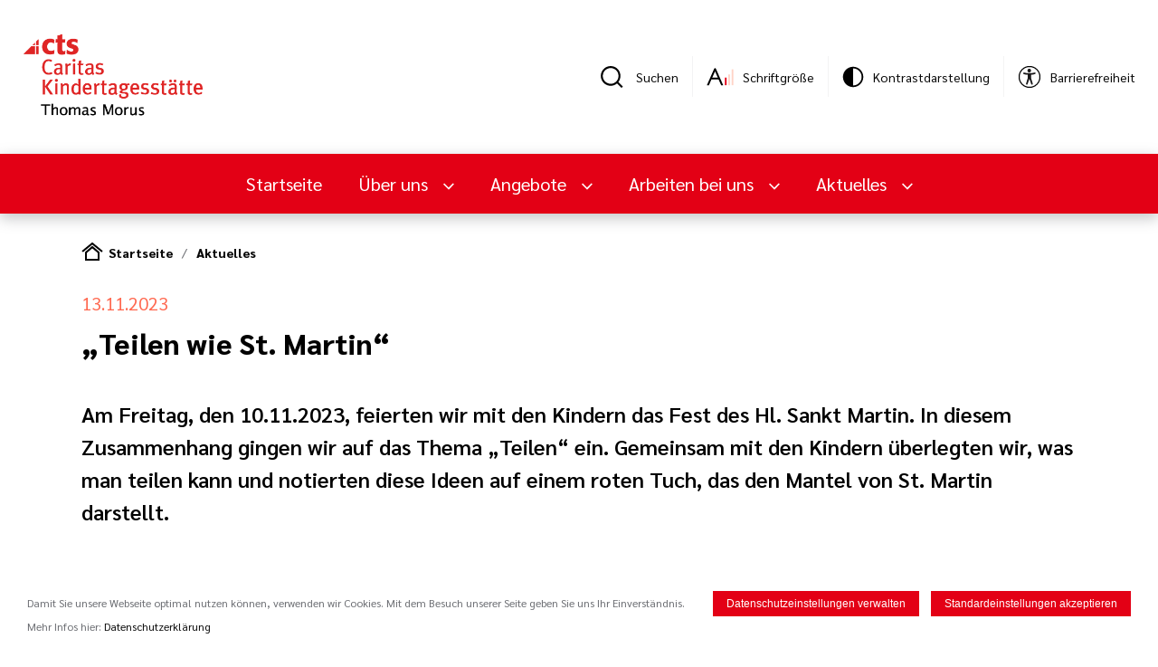

--- FILE ---
content_type: text/html; charset=utf-8
request_url: https://www.kita-thomas-morus.de/aktuelles/Teilen-wie-St.-Martin,3021980
body_size: 8567
content:
<!doctype html>
<html lang="de">
    <head>
        <meta http-equiv="Content-Type" content="text/html; charset=UTF-8" />
        <meta name="viewport" content="width=device-width,initial-scale=1.0,minimum-scale=0.1,user-scalable=yes" id="viewport" />
        <meta name="format-detection" content="telephone=no" />

        <link rel="preload" href="/public/front/css/app.css?1767007660" as="style">

        <link rel="preload" href="/public/front/fonts/Sarabun-Regular.ttf" as="font" type="font/ttf" crossorigin>
        <link rel="preload" href="/public/front/fonts/Sarabun-SemiBold.ttf" as="font" type="font/ttf" crossorigin>
        <link rel="preload" href="/public/front/fonts/Sarabun-Light.ttf" as="font" type="font/ttf" crossorigin>
        <link rel="preload" href="/public/front/fonts/Sarabun-ExtraLight.ttf" as="font" type="font/ttf" crossorigin>
        <link rel="preload" href="/public/front/fonts/Sarabun-Bold.ttf" as="font" type="font/ttf" crossorigin>
        <link rel="preload" href="/public/front/fonts/Sarabun-ExtraBold.ttf" as="font" type="font/ttf" crossorigin>

        <link rel="stylesheet" type="text/css" href="/public/front/css/app.css?1767007660" />
        <link rel="icon" type="image/png" href="/favicon.png" />

        
                    <title>„Teilen wie St. Martin“</title>
                
                            <meta name="description" content="Am Freitag, den 10.11.2023, feierten wir mit den Kindern das Fest des Hl. Sankt Martin. In diesem Zusammenhang gingen wir auf das Thema „Teilen“ e..."  />
        
                <link rel="canonical" href="https://www.kita-thomas-morus.de/aktuelles/Teilen-wie-St.-Martin,3021980" />

        <!-- Facebook metadata -->
                    <meta property="og:title" content="„Teilen wie St. Martin“"/>
                                    <meta property="og:url" content="https://www.kita-thomas-morus.de/aktuelles/Teilen-wie-St.-Martin,3021980"/>
                            <meta property="og:image" content="https://kita-thomas-morus.de/cdn/img/default/303/3021981_3c220e2e09f7ccbf960a18be95b215da_480re0.jpg"/>
                                            <meta property="og:description" content="Am Freitag, den 10.11.2023, feierten wir mit den Kindern das Fest des Hl. Sankt Martin. In diesem Zusammenhang gingen wir auf das Thema „Teilen“ e..."/>
                                    <script>
                hasCookieConsent = true;
            </script>
        
                        <link rel="stylesheet" type="text/css" href="/lib/fancybox/jquery.fancybox.min.css" />
    </head>

    
<body>

<div id="app" class="page">
            
        <search-modal>
<template>
        <form class="searchModal__form" method="get" action="/suche">
            <input
            type="text"
            name="s"
            value=""
            class="searchModal__inputText"
            placeholder="Suchen..."
            />
            <input
            type="submit"
            class="searchModal__submit button__primary button__primary--search"
            value="Suchen"
            />
        </form>
</template>
</search-modal>


<div class="page__xlwrapper">
    <div class="top">
        <div class="top__logo">
            <a href="/">
            <img class="top__logtoimg" src="/cms/kitathomasmorus/public/img/logo_transparent.png" alt="Caritas Kindertagesstätte Thomas Morus"/>
            </a>
        </div>
        <div class="top__tools">
            <div class="top__item">
    <a class="top__search searchModal__trigger" href="#" title="Suche"></a>
    <div class="top__label">Suchen</div>
</div>
<div class="top__divider"></div>
                        <div class="top__item">
    <a class="top__zoom" title="Schriftgröße"><Zoom/></a>
    <div class="top__label">Schriftgröße</div>
</div>
<div class="top__divider"></div>
            <div class="top__item" title="Kontrastdarstellung">
    <theme-changer class="theme-changer">
        <template v-slot:default="{method}">
            <div class="theme-changer__icon" @click="method.changeTheme()"></div>
        </template>
    </theme-changer>
    <div class="theme-changer__overlay"></div>
    <div class="theme-changer__bg"></div>
    <div class="top__label">Kontrastdarstellung</div>
</div>
<div class="top__divider"></div>
<div class="top__item">
    <a class="top__accessibility" target="_blank" href="https://www.cts-mbh.de/barrierefreiheit"></a>
    <div class="top__label">Barrierefreiheit</div>
</div>
        </div>
    </div>
</div>

        <nav-bar>
    <template v-slot:default="{methods}">
        <div class="navbar">
            <div class="navbar__desktop">
                <div class="navbar__nav page__xlwrapper">
                    <a href="/" class="navbar__logo">
                        <img src="/cms/kitathomasmorus/public/img/logo-responsive.svg"/>
                    </a>
                    <div class="navbar__itemwrapper">
                        <a href="/" class="navbar__item">Startseite</a>
                                                                                                                <a class="navbar__item dropdown__toggle dropdown__toggle--primary-white"
                                   @click="methods.toggleclass('navbar__dropdown0', 'navbar__dropdown--open', $event)">
                                    Über uns                                </a>
                                                                                                                                            <a class="navbar__item dropdown__toggle dropdown__toggle--primary-white"
                                   @click="methods.toggleclass('navbar__dropdown1', 'navbar__dropdown--open', $event)">
                                    Angebote                                </a>
                                                                                                                                            <a class="navbar__item dropdown__toggle dropdown__toggle--primary-white"
                                   @click="methods.toggleclass('navbar__dropdown2', 'navbar__dropdown--open', $event)">
                                    Arbeiten bei uns                                </a>
                                                                                                                                            <a class="navbar__item dropdown__toggle dropdown__toggle--primary-white"
                                   @click="methods.toggleclass('navbar__dropdown3', 'navbar__dropdown--open', $event)">
                                    Aktuelles                                </a>
                                                                        </div>
                    <div class="navbar__tools">
                        <div class="navbar__search searchModal__trigger" href="#" title="Suche"></div>
                        <a class="navbar__more" @click="methods.toggleclass('navbar__dropmore', 'navbar__dropmore--open')"></a>
                        <div class="navbar__dropmore">
                                                        <div class="navbar__dropmoreItem">
                                <div class="top__zoom" title="Schriftgröße">
                                    <zoom></zoom>
                                </div>
                                <div class="navbar__mDropMoreItemLabel">Schriftgröße</div>
                            </div>
                            <div class="navbar__dropmoreItem"  title="Kontrastdarstellung">
                                <theme-changer class="theme-changer">
                                    <template v-slot:default="{method}">
                                        <div class="theme-changer__icon" @click="method.changeTheme()"></div>
                                    </template>
                                </theme-changer>
                                <div class="theme-changer__overlay"></div>
                                <div class="theme-changer__bg"></div>
                                <div class="navbar__mDropMoreItemLabel">Kontrastdarstellung</div>
                            </div>
                            <div class="navbar__dropmoreItem" title="Barrierefreiheit">
                                <a class="top__accessibility" target="_blank" href="https://www.cts-mbh.de/barrierefreiheit"></a>
                                <div class="navbar__mDropMoreItemLabel">Barrierefreiheit</div>
                            </div>
                                                    </div>
                    </div>
                </div>
                                                                                <div class="navbar__dropdown navbar__dropdown0 navbar__dropdown--small">
                            <div class="page__xlwrapper">
                                <div class="navbar__dropdownMenu">
                                                                                                                                                        <div class="navbar__dropdownMenuList2">
                                            <div class="navbar__dropdownMenuList2Item"><a href="/unser-haus" >Unser Haus</a>
                                            </div>
                                                                                            <ul class="navbar__dropdownMenuList3">
                                                                                                    </ul>
                                                                                    </div>
                                                                                                                    <div class="navbar__dropdownMenuList2">
                                            <div class="navbar__dropdownMenuList2Item"><a href="/unsere-leitsatze" >Unsere Leitsätze</a>
                                            </div>
                                                                                            <ul class="navbar__dropdownMenuList3">
                                                                                                    </ul>
                                                                                    </div>
                                                                                                                    <div class="navbar__dropdownMenuList2">
                                            <div class="navbar__dropdownMenuList2Item"><a href="/zusammenarbeit-mit-familien" >Zusammenarbeit mit Familien</a>
                                            </div>
                                                                                            <ul class="navbar__dropdownMenuList3">
                                                                                                    </ul>
                                                                                    </div>
                                                                                                                    <div class="navbar__dropdownMenuList2">
                                            <div class="navbar__dropdownMenuList2Item"><a href="/kinderschutz-und-kinderrechte" >Kinderrechte und Kinderschutz</a>
                                            </div>
                                                                                            <ul class="navbar__dropdownMenuList3">
                                                                                                    </ul>
                                                                                    </div>
                                                                                                                    <div class="navbar__dropdownMenuList2">
                                            <div class="navbar__dropdownMenuList2Item"><a href="/kooperation" >Kooperationen</a>
                                            </div>
                                                                                            <ul class="navbar__dropdownMenuList3">
                                                                                                    </ul>
                                                                                    </div>
                                                                                                                    <div class="navbar__dropdownMenuList2">
                                            <div class="navbar__dropdownMenuList2Item"><a href="/foerderverein" >Förderverein</a>
                                            </div>
                                                                                            <ul class="navbar__dropdownMenuList3">
                                                                                                    </ul>
                                                                                    </div>
                                                                                                                    <div class="navbar__dropdownMenuList2">
                                            <div class="navbar__dropdownMenuList2Item"><a href="/werte" >Werte und Leitlinien</a>
                                            </div>
                                                                                            <ul class="navbar__dropdownMenuList3">
                                                                                                    </ul>
                                                                                    </div>
                                                                                                                    <div class="navbar__dropdownMenuList2">
                                            <div class="navbar__dropdownMenuList2Item"><a href="/compliance-bei-der-cts" >Compliance bei der cts</a>
                                            </div>
                                                                                            <ul class="navbar__dropdownMenuList3">
                                                                                                    </ul>
                                                                                    </div>
                                                                    </div>
                            </div>
                            <div class="navbar__dropclose" @click="methods.toggleclass('navbar__dropdown0', 'navbar__dropdown--open')"></div>
                        </div>
                                                                                                    <div class="navbar__dropdown navbar__dropdown1 ">
                            <div class="page__xlwrapper">
                                <div class="navbar__dropdownMenu">
                                                                            <div class="navbar__dropdownMenuList2">
                                            <div class="navbar__dropdownMenuList2Item">
                                                                                                <a href="/angebote" >Angebote</a>
                                                                                            </div>
                                        </div>
                                                                                                                                                        <div class="navbar__dropdownMenuList2">
                                            <div class="navbar__dropdownMenuList2Item"><a href="/angebote/betreuungsangebote" >Betreuungsangebot</a>
                                            </div>
                                                                                            <ul class="navbar__dropdownMenuList3">
                                                                                                    </ul>
                                                                                    </div>
                                                                                                                    <div class="navbar__dropdownMenuList2">
                                            <div class="navbar__dropdownMenuList2Item"><a href="/angebote/anmeldungaufnahme" >Anmeldeverfahren und Eingewöhnung</a>
                                            </div>
                                                                                            <ul class="navbar__dropdownMenuList3">
                                                                                                    </ul>
                                                                                    </div>
                                                                                                                    <div class="navbar__dropdownMenuList2">
                                            <div class="navbar__dropdownMenuList2Item"><a href="/angebote/padagogik-und-bildung1" >Pädagogik und Bildung</a>
                                            </div>
                                                                                            <ul class="navbar__dropdownMenuList3">
                                                                                                    </ul>
                                                                                    </div>
                                                                                                                    <div class="navbar__dropdownMenuList2">
                                            <div class="navbar__dropdownMenuList2Item"><a href="/angebote/projekte" >Projekte und Auszeichnungen</a>
                                            </div>
                                                                                            <ul class="navbar__dropdownMenuList3">
                                                                                                                                                                    <li class="navbar__dropdownMenuList3Item">
                                                            <a href="/bilden-und-erziehen/nachhaltig-wirkend/bundesprogramm-sprach-kitas" >Bundesprogramm Sprach-Kitas</a>
                                                        </li>
                                                                                                                                                                    <li class="navbar__dropdownMenuList3Item">
                                                            <a href="/angebote/projekte/triple-p" >Akkreditierte Triple P-Einrichtung</a>
                                                        </li>
                                                                                                                                                                    <li class="navbar__dropdownMenuList3Item">
                                                            <a href="/angebote/projekte/haus-der-kleinen-forscher" >Zertifizierung als "Haus der kleinen Forscher"</a>
                                                        </li>
                                                                                                                                                                    <li class="navbar__dropdownMenuList3Item">
                                                            <a href="/angebote/projekte/kids-in-bewegung" >Kids in Bewegung</a>
                                                        </li>
                                                                                                    </ul>
                                                                                    </div>
                                                                    </div>
                            </div>
                            <div class="navbar__dropclose" @click="methods.toggleclass('navbar__dropdown1', 'navbar__dropdown--open')"></div>
                        </div>
                                                                                                    <div class="navbar__dropdown navbar__dropdown2 navbar__dropdown--small">
                            <div class="page__xlwrapper">
                                <div class="navbar__dropdownMenu">
                                                                            <div class="navbar__dropdownMenuList2">
                                            <div class="navbar__dropdownMenuList2Item">
                                                                                                <a href="/arbeiten-bei-uns" >Arbeiten bei uns</a>
                                                                                            </div>
                                        </div>
                                                                                                                                                        <div class="navbar__dropdownMenuList2">
                                            <div class="navbar__dropdownMenuList2Item"><a href="/arbeiten-bei-uns/stellen-im-gesamten-cts-verbund" >Stellenanzeigen</a>
                                            </div>
                                                                                            <ul class="navbar__dropdownMenuList3">
                                                                                                    </ul>
                                                                                    </div>
                                                                                                                    <div class="navbar__dropdownMenuList2">
                                            <div class="navbar__dropdownMenuList2Item"><a href="/arbeiten-bei-uns/ausbildung" >Ausbildung</a>
                                            </div>
                                                                                            <ul class="navbar__dropdownMenuList3">
                                                                                                    </ul>
                                                                                    </div>
                                                                                                                    <div class="navbar__dropdownMenuList2">
                                            <div class="navbar__dropdownMenuList2Item"><a href="/arbeiten-bei-uns/praktikum" >Vorpraktikum</a>
                                            </div>
                                                                                            <ul class="navbar__dropdownMenuList3">
                                                                                                    </ul>
                                                                                    </div>
                                                                                                                    <div class="navbar__dropdownMenuList2">
                                            <div class="navbar__dropdownMenuList2Item"><a href="/arbeiten-bei-uns/orientierungspraktikum" >Orientierungspraktikum</a>
                                            </div>
                                                                                            <ul class="navbar__dropdownMenuList3">
                                                                                                    </ul>
                                                                                    </div>
                                                                                                                    <div class="navbar__dropdownMenuList2">
                                            <div class="navbar__dropdownMenuList2Item"><a href="/arbeiten-bei-uns/praxissemester" >Praktikum im Rahmen eines Studiums</a>
                                            </div>
                                                                                            <ul class="navbar__dropdownMenuList3">
                                                                                                    </ul>
                                                                                    </div>
                                                                                                                    <div class="navbar__dropdownMenuList2">
                                            <div class="navbar__dropdownMenuList2Item"><a href="/arbeiten-bei-uns/anerkennungsjahr" >Anerkennungsjahr</a>
                                            </div>
                                                                                            <ul class="navbar__dropdownMenuList3">
                                                                                                    </ul>
                                                                                    </div>
                                                                    </div>
                            </div>
                            <div class="navbar__dropclose" @click="methods.toggleclass('navbar__dropdown2', 'navbar__dropdown--open')"></div>
                        </div>
                                                                                                    <div class="navbar__dropdown navbar__dropdown3 navbar__dropdown--small">
                            <div class="page__xlwrapper">
                                <div class="navbar__dropdownMenu">
                                                                            <div class="navbar__dropdownMenuList2">
                                            <div class="navbar__dropdownMenuList2Item">
                                                                                                <a href="/aktuelles" >Aktuelles</a>
                                                                                            </div>
                                        </div>
                                                                                                                                                        <div class="navbar__dropdownMenuList2">
                                            <div class="navbar__dropdownMenuList2Item"><a href="/aktuelles/termine-und-veranstaltungen" >Termine und Veranstaltungen</a>
                                            </div>
                                                                                            <ul class="navbar__dropdownMenuList3">
                                                                                                    </ul>
                                                                                    </div>
                                                                                                                    <div class="navbar__dropdownMenuList2">
                                            <div class="navbar__dropdownMenuList2Item"><a href="/aktuelles/filme-und-audio" >Filme und Audio</a>
                                            </div>
                                                                                            <ul class="navbar__dropdownMenuList3">
                                                                                                    </ul>
                                                                                    </div>
                                                                    </div>
                            </div>
                            <div class="navbar__dropclose" @click="methods.toggleclass('navbar__dropdown3', 'navbar__dropdown--open')"></div>
                        </div>
                                                </div>
        </div>
        <div class="navbar__mobile">
            <div class="navbar__mNav">
                <div class="navbar__mLeft">
                    <a class="navbar__mMenu" @click="methods.toggleclass('navbar__mMenuDrop', 'navbar__mMenuDrop--open')"></a>
                    <a href="/" class="navbar__mLogo">
                        <img src="/cms/kitathomasmorus/public/img/logo-responsive.svg"/>
                    </a>
                </div>
                <div class="navbar__mTools">
                    <div class="navbar__mSearch searchModal__trigger" href="#" title="Suche"></div>
                    <a class="navbar__mMore" @click="methods.toggleclass('navbar__mDropMore', 'navbar__mDropMore--open')"></a>
                    <div class="navbar__mDropMore">
                                                <div class="navbar__mDropMoreItem">
                            <div class="top__zoom" title="Schriftgröße">
                                <zoom></zoom>
                            </div>
                            <div class="navbar__mDropMoreItemLabel">Schriftgröße</div>
                        </div>
                        <div class="navbar__mDropMoreItem" title="Kontrastdarstellung">
                            <theme-changer class="theme-changer">
                                <template v-slot:default="{method}">
                                    <div class="theme-changer__icon" @click="method.changeTheme()"></div>
                                </template>
                            </theme-changer>
                            <div class="theme-changer__overlay"></div>
                            <div class="theme-changer__bg"></div>
                            <div class="navbar__mDropMoreItemLabel">Kontrastdarstellung</div>
                        </div>
                        <div class="navbar__mDropMoreItem">
                            <a class="top__accessibility" target="_blank" href="https://www.cts-mbh.de/barrierefreiheit"></a>
<div class="navbar__mDropMoreItemLabel">Barrierefreiheit</div>
                        </div>
                                            </div>
                </div>
                <div class="navbar__mMenuDrop">
                    <div class="navbar__mMenuDropWrapper">
                        <div class="navbar__mList1">
                            <a class="navbar__mList1Item" href="/">Startseite</a>
                                                                                                                                <div class="navbar__mList1Item" @click="methods.menuopen('menu-0', 'navbar__mList2--show')">
                                        Über uns                                    </div>
                                                                                                                                                                <div class="navbar__mList1Item" @click="methods.menuopen('menu-1', 'navbar__mList2--show')">
                                        Angebote                                    </div>
                                                                                                                                                                <div class="navbar__mList1Item" @click="methods.menuopen('menu-2', 'navbar__mList2--show')">
                                        Arbeiten bei uns                                    </div>
                                                                                                                                                                <div class="navbar__mList1Item" @click="methods.menuopen('menu-3', 'navbar__mList2--show')">
                                        Aktuelles                                    </div>
                                                                                    </div>
                                                                                                                <div class="navbar__mList2 menu-0">
                                    <div class="navbar__mList2Item navbar__mList2Back"
                                        @click="methods.menuclose('menu-0', 'navbar__mList2--show')">Zurück</div>
                                                                            <div class="navbar__mList2Item navbar__mList2Actual">Über uns</div>
                                    
                                                                                                                                                                <a class="navbar__mList2Item" href="/unser-haus" >Unser Haus</a>
                                                                                                                                                                                                        <a class="navbar__mList2Item" href="/unsere-leitsatze" >Unsere Leitsätze</a>
                                                                                                                                                                                                        <a class="navbar__mList2Item" href="/zusammenarbeit-mit-familien" >Zusammenarbeit mit Familien</a>
                                                                                                                                                                                                        <a class="navbar__mList2Item" href="/kinderschutz-und-kinderrechte" >Kinderrechte und Kinderschutz</a>
                                                                                                                                                                                                        <a class="navbar__mList2Item" href="/kooperation" >Kooperationen</a>
                                                                                                                                                                                                        <a class="navbar__mList2Item" href="/foerderverein" >Förderverein</a>
                                                                                                                                                                                                        <a class="navbar__mList2Item" href="/werte" >Werte und Leitlinien</a>
                                                                                                                                                                                                        <a class="navbar__mList2Item" href="/compliance-bei-der-cts" >Compliance bei der cts</a>
                                                                                                            </div>
                                                                                                                                            <div class="navbar__mList2 menu-1">
                                    <div class="navbar__mList2Item navbar__mList2Back"
                                        @click="methods.menuclose('menu-1', 'navbar__mList2--show')">Zurück</div>
                                                                            <a class="navbar__mList2Item navbar__mList2Actual" href="/angebote" >Angebote</a>
                                    
                                                                                                                                                                <a class="navbar__mList2Item" href="/angebote/betreuungsangebote" >Betreuungsangebot</a>
                                                                                                                                                                                                        <a class="navbar__mList2Item" href="/angebote/anmeldungaufnahme" >Anmeldeverfahren und Eingewöhnung</a>
                                                                                                                                                                                                        <a class="navbar__mList2Item" href="/angebote/padagogik-und-bildung1" >Pädagogik und Bildung</a>
                                                                                                                                                                                                        <div class="navbar__mList2Item navbar__mListToggle">
                                                <div style="display:flex; justify-content: space-between;">
                                                    <a href="/angebote/projekte"  class="navbar__mListToggleLink">Projekte und Auszeichnungen</a>
                                                    <div class="navbar__mListToggleBtn"
                                                        @click="methods.menutoggle(event, 'navbar__mListToggleBtn--open', 'menu1-sub3')"></div>
                                                </div>
                                                <div class="navbar__mList3 menu1-sub3">
                                                                                                            <a class="navbar__mList3Item" href="/bilden-und-erziehen/nachhaltig-wirkend/bundesprogramm-sprach-kitas" >Bundesprogramm Sprach-Kitas</a>
                                                                                                            <a class="navbar__mList3Item" href="/angebote/projekte/triple-p" >Akkreditierte Triple P-Einrichtung</a>
                                                                                                            <a class="navbar__mList3Item" href="/angebote/projekte/haus-der-kleinen-forscher" >Zertifizierung als "Haus der kleinen Forscher"</a>
                                                                                                            <a class="navbar__mList3Item" href="/angebote/projekte/kids-in-bewegung" >Kids in Bewegung</a>
                                                                                                    </div>
                                            </div>
                                                                                                            </div>
                                                                                                                                            <div class="navbar__mList2 menu-2">
                                    <div class="navbar__mList2Item navbar__mList2Back"
                                        @click="methods.menuclose('menu-2', 'navbar__mList2--show')">Zurück</div>
                                                                            <a class="navbar__mList2Item navbar__mList2Actual" href="/arbeiten-bei-uns" >Arbeiten bei uns</a>
                                    
                                                                                                                                                                <a class="navbar__mList2Item" href="/arbeiten-bei-uns/stellen-im-gesamten-cts-verbund" >Stellenanzeigen</a>
                                                                                                                                                                                                        <a class="navbar__mList2Item" href="/arbeiten-bei-uns/ausbildung" >Ausbildung</a>
                                                                                                                                                                                                        <a class="navbar__mList2Item" href="/arbeiten-bei-uns/praktikum" >Vorpraktikum</a>
                                                                                                                                                                                                        <a class="navbar__mList2Item" href="/arbeiten-bei-uns/orientierungspraktikum" >Orientierungspraktikum</a>
                                                                                                                                                                                                        <a class="navbar__mList2Item" href="/arbeiten-bei-uns/praxissemester" >Praktikum im Rahmen eines Studiums</a>
                                                                                                                                                                                                        <a class="navbar__mList2Item" href="/arbeiten-bei-uns/anerkennungsjahr" >Anerkennungsjahr</a>
                                                                                                            </div>
                                                                                                                                            <div class="navbar__mList2 menu-3">
                                    <div class="navbar__mList2Item navbar__mList2Back"
                                        @click="methods.menuclose('menu-3', 'navbar__mList2--show')">Zurück</div>
                                                                            <a class="navbar__mList2Item navbar__mList2Actual" href="/aktuelles" >Aktuelles</a>
                                    
                                                                                                                                                                <a class="navbar__mList2Item" href="/aktuelles/termine-und-veranstaltungen" >Termine und Veranstaltungen</a>
                                                                                                                                                                                                        <a class="navbar__mList2Item" href="/aktuelles/filme-und-audio" >Filme und Audio</a>
                                                                                                            </div>
                                                                        </div>
                </div>
            </div>
        </div>
    </template>
</nav-bar>    
    
    <div class="page__wrapper">
        <div class="breadcrumb">
            <ul class="breadcrumb__list">
                                                                            <li class="breadcrumb__listItem breadcrumb__listItem--startseite"><a href="/">Startseite</a></li>
                                                                                <li class="breadcrumb__listItem"><a href='/aktuelles/'>Aktuelles</a></li>
                                                </ul>
        </div>
    </div>


    



<div class="page__wrapper">
    <div class="article">
        <div class="article__detail">
            <div class="article__detailDate">13.11.2023</div>
                            <h1 class="article__detailTitle header__h2">„Teilen wie St. Martin“</h1>
                                        <div class="article__detailDescription">Am Freitag, den 10.11.2023, feierten wir mit den Kindern das Fest des Hl. Sankt Martin. In diesem Zusammenhang gingen wir auf das Thema „Teilen“ ein. Gemeinsam mit den Kindern überlegten wir, was man teilen kann und notierten diese Ideen auf einem roten Tuch, das den Mantel von St. Martin darstellt. </div>
                        
<div class="gallery__pswipe article__detailGallery">
    <gallery-pswipe :items='[{"src":"\/cdn\/img\/default\/303\/3021981_3c220e2e09f7ccbf960a18be95b215da_1280re0.jpg","thumbnail":"\/cdn\/img\/default\/303\/3021981_3c220e2e09f7ccbf960a18be95b215da_CP-400x300_x2y2.jpg","title":"","w":"1205","h":"1786","alt":"Bild"},{"src":"\/cdn\/img\/default\/303\/3022030_13c9ea31de7ee42902ff96b4c72d3d48_1280re0.jpg","thumbnail":"\/cdn\/img\/default\/303\/3022030_13c9ea31de7ee42902ff96b4c72d3d48_CP-400x300_x2y2.jpg","title":"","w":"3672","h":"4896","alt":"Bild"},{"src":"\/cdn\/img\/default\/303\/3021982_b02868796fd3fe0eba7b0ec1011127e2_1280re0.jpg","thumbnail":"\/cdn\/img\/default\/303\/3021982_b02868796fd3fe0eba7b0ec1011127e2_CP-400x300_x2y2.jpg","title":"","w":"4896","h":"3672","alt":"Bild"},{"src":"\/cdn\/img\/default\/303\/3021983_dbf886dd28cc1b84374e50286169e634_1280re0.jpg","thumbnail":"\/cdn\/img\/default\/303\/3021983_dbf886dd28cc1b84374e50286169e634_CP-400x300_x2y2.jpg","title":"","w":"1380","h":"958","alt":"Bild"},{"src":"\/cdn\/img\/default\/303\/3022031_2770c30a9f90066655a09b34d0dadf1a_1280re0.jpg","thumbnail":"\/cdn\/img\/default\/303\/3022031_2770c30a9f90066655a09b34d0dadf1a_CP-400x300_x2y2.jpg","title":"","w":"2992","h":"2992","alt":"Bild"}]'></gallery-pswipe>
</div>

                                                <div class="article__detailText wysiwyg"><p>Am Vormittag lauschten die Kinder gespannt die Legende von St. Martin.</p>
<p>Das Gemeinsame Singen von Martinsliedern durfte nat&uuml;rlich nicht fehlen.</p>
<p>Die religi&ouml;se Einheit der Gemeindereferentin Frau Sieg bereitete unsere angehenden Schulkinder gro&szlig;e Freude.</p>
<p>&nbsp;</p>
<p>Am Nachmittag teilten wir beim Imbiss die selbstgebackenen Martinsbrezeln; dazu konnten die Kinder den leckeren Kinderpunsch verk&ouml;stigen.</p>
<p>&nbsp;</p>
<p>Dieses Jahr hat die Kirchengemeinde alle Kinder mit Familien zu einem Sternenzug eingeladen. Unser Treffpunkt mit den Kindern und Familien war am Prinzenweiher. Gemeinsam machten wir uns von dort aus auf den Weg zur Kirche St. Michael.</p>
<p>&nbsp;</p>
<p>An der Kirche angekommen begr&uuml;&szlig;te uns St. Martin mit seinem Pferd. &nbsp;Mit einer Martinsbrezel und einem Kinderpunsch in den H&auml;nden konnten alle gemeinsam das Martinsfeuer genie&szlig;en.</p></div>
                            
                                                </div>
    </div>
</div>


    

            
<div class="page__primary-grayApla">
    <div class="page__wrapper">
        <div class="senioren-contactfoot">
            <div class="contactfoot">
                <div class="contactfoot__col">
                    <span class="header__h2">Caritas Kindertagesstätte Thomas&nbsp;Morus</span>
                    <span class="contactfoot__colAddress">Gaußstraße 3, D-66123 Saarbrücken</span>
                                        <img src="/cms/kitathomasmorus/public/img/kita-thomas-morus.png" class="contactbar__img">
                </div>
                <div class="contactfoot__col">
                    <a href="tel:+496813908502" class="contactfoot__colTel">06 81 / 3 90 85 02</a>
                    <a href="fax:+496813908271" class="contactfoot__colFax">06 81 / 3 90 82 71</a>
                    <a href="mailto:kita-thomas-morus@cts-mbh.de" class="contactfoot__colMail">kita-thomas-morus@cts-mbh.de</a>
                    <br>
                    <div class="senioren-person-details">
                        <div class="senioren-person-details__list">
                            <div class="senioren-person-details__item senioren-person-details__item--noimg">
                                <div class="senioren-person-details__info">
                                    <div class="senioren-person-details__title">Einrichtungsleitung</div>
                                    <div class="senioren-person-details__name">Katja Spielmann</div>
                                </div>
                            </div>
                        </div>
                    </div>
                </div>
            </div>
        </div>
    </div>
</div>

<div class="page__primary-white">
    <div class="page__wrapper">
        <div class="footer">
            <div class="footer__top">
                                                        <div class="footer__topCol">
                        <div class="header__h4">
                                                            Über uns                                                        </div>



                                                    <ul class="footer__topColList">
                                                                    <li>
                                        <a class="footer__topColListItem" href="/unser-haus">
                                            Unser Haus                                        </a>
                                    </li>
                                                                    <li>
                                        <a class="footer__topColListItem" href="/unsere-leitsatze">
                                            Unsere Leitsätze                                        </a>
                                    </li>
                                                                    <li>
                                        <a class="footer__topColListItem" href="/zusammenarbeit-mit-familien">
                                            Zusammenarbeit mit Familien                                        </a>
                                    </li>
                                                                    <li>
                                        <a class="footer__topColListItem" href="/kinderschutz-und-kinderrechte">
                                            Kinderrechte und Kinderschutz                                        </a>
                                    </li>
                                                                    <li>
                                        <a class="footer__topColListItem" href="/kooperation">
                                            Kooperationen                                        </a>
                                    </li>
                                                                    <li>
                                        <a class="footer__topColListItem" href="/foerderverein">
                                            Förderverein                                        </a>
                                    </li>
                                                                    <li>
                                        <a class="footer__topColListItem" href="/werte">
                                            Werte und Leitlinien                                        </a>
                                    </li>
                                                                    <li>
                                        <a class="footer__topColListItem" href="/compliance-bei-der-cts">
                                            Compliance bei der cts                                        </a>
                                    </li>
                                                            </ul>
                                            </div>
                                                        <div class="footer__topCol">
                        <div class="header__h4">
                                                            Angebote                                                        </div>



                                                    <ul class="footer__topColList">
                                                                    <li>
                                        <a class="footer__topColListItem" href="/angebote/betreuungsangebote">
                                            Betreuungsangebot                                        </a>
                                    </li>
                                                                    <li>
                                        <a class="footer__topColListItem" href="/angebote/anmeldungaufnahme">
                                            Anmeldeverfahren und Eingewöhnung                                        </a>
                                    </li>
                                                                    <li>
                                        <a class="footer__topColListItem" href="/angebote/padagogik-und-bildung1">
                                            Pädagogik und Bildung                                        </a>
                                    </li>
                                                                    <li>
                                        <a class="footer__topColListItem" href="/angebote/projekte">
                                            Projekte und Auszeichnungen                                        </a>
                                    </li>
                                                            </ul>
                                            </div>
                                                        <div class="footer__topCol">
                        <div class="header__h4">
                                                            Arbeiten bei uns                                                        </div>



                                                    <ul class="footer__topColList">
                                                                    <li>
                                        <a class="footer__topColListItem" href="/arbeiten-bei-uns/stellen-im-gesamten-cts-verbund">
                                            Stellenanzeigen                                        </a>
                                    </li>
                                                                    <li>
                                        <a class="footer__topColListItem" href="/arbeiten-bei-uns/ausbildung">
                                            Ausbildung                                        </a>
                                    </li>
                                                                    <li>
                                        <a class="footer__topColListItem" href="/arbeiten-bei-uns/praktikum">
                                            Vorpraktikum                                        </a>
                                    </li>
                                                                    <li>
                                        <a class="footer__topColListItem" href="/arbeiten-bei-uns/orientierungspraktikum">
                                            Orientierungspraktikum                                        </a>
                                    </li>
                                                                    <li>
                                        <a class="footer__topColListItem" href="/arbeiten-bei-uns/praxissemester">
                                            Praktikum im Rahmen eines Studiums                                        </a>
                                    </li>
                                                                    <li>
                                        <a class="footer__topColListItem" href="/arbeiten-bei-uns/anerkennungsjahr">
                                            Anerkennungsjahr                                        </a>
                                    </li>
                                                            </ul>
                                            </div>
                                                        <div class="footer__topCol">
                        <div class="header__h4">
                                                            Aktuelles                                                        </div>



                                                    <ul class="footer__topColList">
                                                                    <li>
                                        <a class="footer__topColListItem" href="/aktuelles/termine-und-veranstaltungen">
                                            Termine und Veranstaltungen                                        </a>
                                    </li>
                                                                    <li>
                                        <a class="footer__topColListItem" href="/aktuelles/filme-und-audio">
                                            Filme und Audio                                        </a>
                                    </li>
                                                            </ul>
                                            </div>
                
                <div class="footer__bottom">
                    <div class="footer__bottomCol footer__bottomColCopy">
                        <a href="http://www.cts-mbh.de">
                            &copy; 2026 Caritas Trägergesellschaft Saarbrücken mbH (cts)
                        </a>
                    </div>
                    <div class="footer__bottomCol footer__bottomCol--right">
                                                <a class="" href="/impressum">
                            Impressum                        </a>
                                                 | <a href="/datenschutzerklarung">Datenschutzerklärung</a>                                            </div>
                </div>
            </div>
        </div>
    </div>
</div>


        <cookie-manager>
    <template>

        <div class="cookieManager__box">
            <div class="cookieManager__bar">
                <div class="cookieManager__buttons">
                    <button class="cookieManager__button cookieManager__open">Datenschutzeinstellungen verwalten</button>
                    <button class="cookieManager__button cookieManager__accept">Standardeinstellungen akzeptieren</button>
                </div>
                <div class="cookieManager__text">
                    Damit Sie unsere Webseite optimal nutzen können, verwenden wir Cookies. Mit dem Besuch unserer Seite geben Sie uns Ihr Einverständnis. Mehr Infos hier:
                    <a href="https://www.cts-mbh.de/datenschutzerklaerung">Datenschutzerklärung</a>
                </div>
            </div>
            <div class="cookieManager__floater cookieManager__open"></div>
        </div>

        <div class="cookieManager__box">
            <div class="cookieManager__manager">
                <div class="cookieManager__holder">
                    <div class="cookieManager__top">Datenschutzeinstellungen</div>
                    <div class="cookieManager__center">
                        <ul class="cookieManager__panels">
                            <li class="cookieManager__panel cookieManager__panel--active">
                                <div class="cookieManager__left">Cookies</div>
                                <div class="cookieManager__right">
                                    <p>
                                        <strong>Cookies</strong><br><br>
                                        Bei Cookies handelt es sich um kleine Textdateien, die auf Ihrer Festplatte dem von Ihnen verwendeten Browser zugeordnet gespeichert werden und durch welche der Stelle, die den Cookie setzt, bestimmte Informationen zufließen.
                                    </p>
                                </div>
                            </li>
                            <li class="cookieManager__panel">
                                <div class="cookieManager__left">Technisch notwendige Cookies</div>
                                <div class="cookieManager__right">
                                    <p><strong>Technisch notwendige Cookies</strong><br><br>
                                        Diese Cookies sind notwendig, um die Grundfunktionen der Internetseite zu gewährleisten und können nicht deaktiviert werden. Üblicherweise werden sie als Antwort auf bestimmte Aktionen des Anwenders aktiviert, wie z. B. ein Login oder das Speichern der Datenschutzeinstellungen. Wenn Sie auch diese Cookies nicht wünschen, dann können Sie als Anwender grundsätzlich alle Cookies für diese Domain in den Browsereinstellungen unterbinden. Eine fehlerfreie Funktionalität dieser Internetseite kann dann aber nicht gewährleistet werden.<br><br>
                                    </p>
                                    <p>
                                        <strong>Verwendete Cookies:</strong>
                                    </p>
                                    <ul>
                                        <li><a href="https://www.cts-mbh.de/datenschutzerklaerung" target="_blank">kita-thomas-morus.de</a></li>
                                    </ul>

                                </div>
                            </li>
                            <li class="cookieManager__panel">
                                <div class="cookieManager__left">Analytische Cookies</div>
                                <div class="cookieManager__right">
                                    <p><strong>Analytische Cookies</strong><br><br>
                                        <input type="checkbox" id="cookieManager__performance" name="performance" class="cookieManager__switchCheckbox cookieManager__input">
                                        <label for="cookieManager__performance" class="cookieManager__switchLabel"></label>
                                        Diese Cookies werden für statistische Erhebungen eingesetzt und ermöglichen u. A. die Besucher dieser Seite und Seitenaufrufe zu zählen sowie die Herkunft der Seitenbesuche auszuwerten. Mit den Cookies sind wir in der Lage zu bestimmen, welche Inhalte unseren Besuchern am meisten gefallen und wie sie sich auf unserer Internetpräsenz bewegen.<br><br>
                                    </p>
                                    <p>
                                        <strong>Verwendete Cookies:</strong>
                                    </p>
                                    <ul>
                                        <li><a href="https://www.cts-mbh.de/datenschutzerklaerung" target="_blank">Google Analytics</a></li>
                                    </ul>

                                </div>
                            </li>
                            <li class="cookieManager__panel">
                                <div class="cookieManager__left">Funktionscookies</div>
                                <div class="cookieManager__right">
                                    <p><strong>Funktionscookies</strong><br><br>
                                        <input type="checkbox" id="cookieManager__functional" name="functional" class="cookieManager__switchCheckbox">
                                        <label for="cookieManager__functional" class="cookieManager__switchLabel"></label>
                                        Diese Cookies ermöglichen eine bessere Funktionalität und eine Anpassung an Userpräferenzen z. B. für abgespielte Videos. Diese Cookies werden von externen Dienstleistern gespeichert. Die Deaktivierung dieser Cookies kann ausgewählte Funktionalitäten beeinflussen.<br><br>
                                    </p>
                                    <p>
                                        <strong>Verwendete Cookies:</strong>
                                    </p>
                                    <ul>
                                        <li><a href="https://www.cts-mbh.de/datenschutzerklaerung" target="_blank">YouTube</a></li>
                                        <li><a href="https://www.cts-mbh.de/datenschutzerklaerung" target="_blank">Google-Translator</a></li>
                                        <li><a href="https://www.cts-mbh.de/datenschutzerklaerung" target="_blank">Google-Suche</a></li>
                                        <li><a href="https://www.cts-mbh.de/datenschutzerklaerung" target="_blank">Google-Maps</a></li>
                                    </ul>
                                </div>
                            </li>
                            <li class="cookieManager__link">
                                <div class="cookieManager__left"><a href="https://www.cts-mbh.de/datenschutzerklaerung" target="_blank">Datenschutzerklärung</a></div>
                            </li>
                        </ul>
                    </div>
                    <div class="cookieManager__foot">
                        <button class="cookieManager__button cookieManager__save">Speichern</button>
                    </div>

                </div>
            </div>
        </div>

    </template>
</cookie-manager>    </div>
<script src="/lib/jquery/jquery-2.0.3.min.js"></script>
<script src="/lib/fancybox/jquery.fancybox.pack.js"></script>
<script src="/lib/fitvids/jquery.fitvids.js"></script>
<script>
    $(function() {
        $('.js-fancybox').fancybox();
        $(".wysiwyg").fitVids();
    });
</script>
<script src="/public/front/js/app.js?1767007660"></script>
</body>
</html>

--- FILE ---
content_type: image/svg+xml
request_url: https://www.kita-thomas-morus.de/cms/kitathomasmorus/public/img/logo-responsive.svg
body_size: 18121
content:
<?xml version="1.0" encoding="utf-8"?>
<!-- Generator: Adobe Illustrator 15.1.0, SVG Export Plug-In . SVG Version: 6.00 Build 0)  -->
<!DOCTYPE svg PUBLIC "-//W3C//DTD SVG 1.1//EN" "http://www.w3.org/Graphics/SVG/1.1/DTD/svg11.dtd">
<svg version="1.1" id="Warstwa_1" xmlns="http://www.w3.org/2000/svg" xmlns:xlink="http://www.w3.org/1999/xlink" x="0px" y="0px"
	 width="821.9px" height="87.8px" viewBox="0 0 821.9 87.8" enable-background="new 0 0 821.9 87.8" xml:space="preserve">
<path fill="#FFFFFF" d="M54.5,51.1H65.6v32.8c0,0.1,0,0.1,0,0.2C65.5,85.3,64.5,86.201,63.3,86.201h-8.8V51.1z M2,84.5
	C0.5,86,2.7,86,2.7,86h47V51H35.3L2,84.5z M65.4,23.1c0-2.2-1.601-0.7-1.601-0.7L54.3,32v14.8l11-0.1L65.4,23.1L65.4,23.1z
	 M49.6,36.9L39.5,46.8H49.6V36.9z M109.4,37.4c2.5-2,5.7-3.1,8.899-2.9c4.4,0.1,8.7,1.6,12.101,4.4l1.2-0.4c0.3-2.3,0.399-4.6,0.6-7
	c0.2-2.3,0.7-5.1,1.1-7.6l-0.6-0.9c-5.7-2.2-11.7-3.2-17.7-3.2c-14.5,0-22.3,6.3-26.2,11.1c-5,6.7-7.699,14.9-7.6,23.301
	c0,14.199,7,26.399,20.9,31.1c4.3,1.4,8.699,2,13.199,2c5.601,0,11.101-0.9,16.4-2.7l0.9-0.8c0-4.9,0.399-9.801,0.6-14.7l-1-0.7
	c-3.7,2.7-8.2,4.1-12.8,4c-15.7,0-16.601-14.8-16.601-19C102.8,51.6,102.8,42.3,109.4,37.4z M174.6,73.3c-2.2,0.1-4.4-0.801-5.9-2.4
	c-1-2.3-1.5-4.9-1.4-7.5c0-3.6,0-7.199,0-10.8l0.301-17.3c3.699,0,7.3,0.3,11,0.5l0.699-0.7c0.4-4.4,0.7-8.7,1.2-13.1l-0.7-0.7
	c-4,0-8.1,0-12.199,0L168,0.7L167.1,0c-2.9,0.9-5.9,1.7-8.7,2.6c-3.601,1-7,1.8-10.5,2.7L147.3,6.1c0,5.1,0.301,10.2,0,15.3
	c-2.1,0-4.3-0.3-6.399-0.3l-0.7,0.6c-0.4,4.4-0.7,8.7-1.1,13.1l0.6,0.7c2.7,0,5.3-0.3,7.7-0.3l-0.4,19.5V66.6
	c-0.1,3.2,0.101,6.5,0.7,9.601c0.6,2.199,1.7,4.199,3.2,6c3.7,3.899,9.1,5.899,14.5,5.399c4.6,0,9.1-0.5,13.6-1.5l1-0.899
	c0.4-4.201,0.7-8.301,1.2-12.5l-1-0.701C178.4,72.8,176.5,73.3,174.6,73.3z M230.2,50.5c-2.7-1.799-5.7-3.299-8.8-4.299l-6-2.201
	c-2.4-0.5-4.601-1.6-6.4-3.2c-0.8-0.7-1.2-1.8-1.1-2.8c0-3.2,2.6-5.7,8.3-5.7c5.6,0,11,1.8,15.4,5.1L232.8,37
	c0.301-4.4,0.7-8.8,1.2-13.4l-0.7-0.7c-1.5-0.5-3-1-4.399-1.3c-5-1.1-10.101-1.7-15.2-1.7c-13.6,0-20.3,4.8-23.7,10.1
	c-2,3.2-3.1,6.9-3.1,10.6C186.8,46.5,189.6,52,194.4,55.4c2.6,1.801,5.5,3.2,8.399,4.2l4.801,1.7c2.699,1,6.399,2.1,8.1,5.1
	c0.3,0.7,0.4,1.4,0.5,2.1c0,3.4-2.9,6.4-9.6,6.4c-5.101-0.1-10.101-1.6-14.4-4.199c-1.1-0.701-2.2-1.5-3.2-2.5l-1.2,0.5
	c0,2.199,0,4.5-0.3,6.699c-0.3,2.2-0.399,4.801-0.6,7.1l0.6,1c6.601,2.9,13.7,4.301,20.9,4.101c14.1,0,21.399-4.399,25.399-9.601
	c2.5-3.5,3.9-7.799,3.801-12.1C237.9,59.8,235.1,54,230.2,50.5z"/>
<g>
	<path fill="#FFFFFF" d="M513.664,80.371c1.132-0.97,1.777-2.263,1.777-3.718c0-1.132-0.323-2.101-1.132-2.909
		c-0.646-0.809-1.938-1.616-3.555-2.264l-1.456-0.646c-1.455-0.647-2.264-1.455-2.264-2.425c0-1.455,0.972-2.101,3.072-2.101
		c0.97,0,2.425,0.321,4.202,0.808V64.53l-0.646-0.161c-1.456-0.323-2.587-0.323-3.557-0.323c-1.777,0-3.232,0.484-4.364,1.292
		c-1.132,0.809-1.617,2.102-1.617,3.557c0,2.102,1.293,3.718,4.041,4.85l1.779,0.809c1.616,0.646,2.425,1.616,2.425,2.585
		c0,0.647-0.323,1.295-0.809,1.779c-0.646,0.484-1.294,0.646-2.264,0.646c-1.455,0-3.232-0.484-5.334-1.454v2.91
		c2.102,0.646,3.718,0.969,5.174,0.969C511.077,81.826,512.532,81.341,513.664,80.371 M499.116,81.341V64.206h-3.072V75.36
		c-1.616,2.425-3.394,3.718-5.334,3.718c-0.808,0-1.455-0.323-1.939-0.809c-0.324-0.484-0.485-1.453-0.485-2.748V64.206h-3.071
		v12.286c0,1.616,0.486,2.909,1.294,3.879c0.809,0.971,2.102,1.455,3.556,1.455c2.424,0,4.364-1.132,5.98-3.557v3.233h3.072V81.341z
		 M475.354,81.341V70.026c1.292-2.264,2.909-3.557,5.01-3.557c0.486,0,0.809,0.161,1.455,0.324v-2.909c-0.323,0-0.646,0-0.969,0
		c-2.425,0-4.204,1.13-5.336,3.555v-3.233h-3.07v17.136H475.354z M455.309,72.775c0-4.365,1.616-6.629,4.85-6.629
		c3.232,0,4.849,2.264,4.849,6.629c0,4.362-1.616,6.626-5.01,6.626C456.926,79.401,455.309,77.137,455.309,72.775 M466.139,79.401
		c1.456-1.616,2.264-3.717,2.264-6.626c0-2.749-0.808-4.85-2.264-6.466c-1.453-1.617-3.394-2.425-5.98-2.425
		c-2.586,0-4.526,0.808-5.979,2.425c-1.456,1.616-2.264,3.717-2.264,6.466c0,2.746,0.808,4.849,2.264,6.465
		c1.453,1.617,3.394,2.425,5.818,2.425C462.746,81.826,464.686,81.018,466.139,79.401 M429.125,81.341V62.267l6.303,17.458h3.232
		l6.466-17.458v19.074h3.072V58.064h-4.041l-6.629,18.104l-6.465-18.104h-4.688v23.438h2.749V81.341z M408.756,80.371
		c1.132-0.97,1.78-2.263,1.78-3.718c0-1.132-0.324-2.101-1.132-2.909c-0.647-0.809-1.94-1.616-3.557-2.264l-1.456-0.646
		c-1.454-0.647-2.262-1.455-2.262-2.425c0-1.455,0.969-2.101,3.07-2.101c0.971,0,2.424,0.321,4.204,0.808V64.53l-0.808-0.324
		c-1.456-0.321-2.587-0.321-3.557-0.321c-1.777,0-3.233,0.484-4.365,1.293c-1.132,0.808-1.616,2.101-1.616,3.556
		c0,2.102,1.292,3.718,4.041,4.85l1.779,0.809c1.617,0.646,2.425,1.616,2.425,2.585c0,0.647-0.324,1.293-0.808,1.778
		c-0.647,0.485-1.294,0.646-2.264,0.646c-1.456,0-3.233-0.484-5.334-1.455v2.911c2.101,0.646,3.717,0.969,5.173,0.969
		C406.171,81.826,407.624,81.341,408.756,80.371 M386.126,79.24c-0.808,0-1.454-0.323-1.94-0.808
		c-0.485-0.486-0.809-1.132-0.809-1.94c0-1.132,0.486-1.939,1.617-2.587c1.132-0.646,2.425-0.97,4.204-0.97h0.969V77.3
		C388.874,78.593,387.419,79.24,386.126,79.24 M393.4,81.826c0.808,0,1.616-0.161,2.264-0.484l-0.163-1.779
		c-0.322,0-0.485,0-0.646,0c-1.132,0-1.617-0.808-1.617-2.746v-7.761c0-1.777-0.484-3.232-1.293-4.041
		c-0.971-0.809-2.264-1.293-4.204-1.293c-1.777,0-3.717,0.484-5.818,1.293v2.587c1.94-0.971,3.717-1.455,5.334-1.455
		c2.101,0,3.072,0.971,3.072,2.909v2.103h-0.808c-2.911,0-5.173,0.484-6.79,1.454c-1.616,0.971-2.425,2.425-2.425,4.364
		c0,1.293,0.485,2.425,1.454,3.395c0.971,0.971,2.103,1.294,3.557,1.294c1.779,0,3.556-0.808,5.334-2.587
		C391.138,80.857,391.946,81.826,393.4,81.826 M355.414,81.341V69.864c1.779-2.263,3.396-3.395,5.012-3.395
		c1.617,0,2.425,0.97,2.425,2.91v11.962h3.07V69.864c1.779-2.263,3.396-3.395,5.012-3.395c1.617,0,2.262,0.97,2.262,2.91v11.962
		h3.072V68.894c0-1.616-0.484-2.909-1.292-3.717c-0.809-0.809-1.94-1.293-3.557-1.293c-2.425,0-4.204,1.13-5.82,3.555
		c-0.808-2.425-2.424-3.555-4.687-3.555c-2.425,0-4.365,1.13-5.82,3.555v-3.233h-3.07v17.136H355.414z M335.371,72.775
		c0-4.365,1.617-6.629,4.85-6.629s4.849,2.264,4.849,6.629c0,4.362-1.616,6.626-5.012,6.626
		C336.988,79.401,335.371,77.137,335.371,72.775 M346.2,79.401c1.455-1.616,2.264-3.717,2.264-6.626c0-2.749-0.809-4.85-2.264-6.466
		c-1.454-1.617-3.394-2.425-5.979-2.425c-2.587,0-4.527,0.808-5.981,2.425c-1.455,1.616-2.264,3.717-2.264,6.466
		c0,2.746,0.809,4.849,2.264,6.465c1.454,1.617,3.394,2.425,5.819,2.425C342.645,81.826,344.746,81.018,346.2,79.401
		 M317.427,81.341V70.187c1.617-2.425,3.557-3.718,5.334-3.718c0.808,0,1.456,0.324,1.779,0.809
		c0.324,0.484,0.485,1.455,0.485,2.748v11.315h3.072V69.055c0-1.616-0.486-2.909-1.294-3.718c-0.808-0.969-2.101-1.453-3.555-1.453
		c-2.425,0-4.365,1.13-5.981,3.555V56.448h-3.072v24.894H317.427L317.427,81.341z M302.719,81.341V60.489h8.243v-2.425h-19.721
		v2.425h8.245v20.853H302.719z"/>
</g>
<g>
	<path fill="#FFFFFF" d="M816.805,26.286h-10.092c0-4.373,1.683-7.232,5.046-7.232c1.515,0,2.69,0.672,3.531,1.682
		C816.302,22.081,816.805,24.1,816.805,26.286 M821.514,29.65v-0.841c0-5.55-0.841-8.41-3.027-10.596
		c-1.682-1.682-3.868-2.692-6.56-2.692c-3.027,0-5.381,1.01-7.399,3.364c-2.019,2.522-2.859,5.215-2.859,9.419
		c0,8.073,4.204,12.951,10.932,12.951c3.196,0,6.055-1.01,8.41-3.196l-1.683-2.69c-1.682,1.513-3.7,2.354-6.054,2.354
		c-2.355,0-4.374-1.009-5.552-2.86c-0.672-1.176-1.009-2.858-1.009-4.876v-0.504h14.801V29.65z M798.641,16.531h-5.887
		c0-2.522,0.168-5.55,0.504-7.231l-4.709,1.008c-0.169,1.85-0.336,4.372-0.336,6.223h-3.027v3.195h2.859v15.811
		c0,3.531,0.841,4.037,1.85,5.045c0.841,0.673,2.522,1.178,4.205,1.178c1.682,0,3.026-0.337,4.372-1.01l-0.505-2.69
		c-0.841,0.337-1.513,0.504-2.354,0.504c-2.522,0-3.196-1.008-3.196-3.868v-14.8h4.879L798.641,16.531z M781.486,16.531h-5.887
		c0-2.522,0.167-5.55,0.504-7.231l-4.709,1.008c-0.167,1.85-0.337,4.372-0.337,6.223h-2.859v3.195h2.859v15.811
		c0,3.531,0.842,4.037,1.852,5.045c0.841,0.673,2.522,1.178,4.205,1.178c1.682,0,3.026-0.337,4.372-1.01l-0.505-2.69
		c-0.841,0.337-1.514,0.504-2.354,0.504c-2.523,0-3.195-1.008-3.195-3.868v-14.8h4.877L781.486,16.531z M762.311,10.308
		c0-1.682-1.345-3.027-2.857-3.027c-1.515,0-2.859,1.345-2.859,3.027s1.345,3.027,2.859,3.027
		C760.967,13.504,762.311,11.99,762.311,10.308 M752.052,10.308c0-1.682-1.345-3.027-2.859-3.027c-1.513,0-2.859,1.345-2.859,3.027
		s1.347,3.027,2.859,3.027C750.875,13.504,752.052,11.99,752.052,10.308 M758.613,28.977l-0.169,6.223
		c-1.178,2.019-3.027,3.196-5.046,3.196c-2.523,0-3.868-1.514-3.868-4.205c0-1.682,0.337-2.523,1.345-3.533
		c1.011-1.176,3.027-1.682,6.392-1.682C757.435,28.809,757.772,28.977,758.613,28.977 M764.835,38.9
		c-1.85-1.178-2.018-2.523-2.018-5.887c0-3.531,0.168-7.232,0.168-9.083c0-2.354-0.168-3.194-0.504-4.372
		c-1.011-2.523-3.533-3.868-7.064-3.868c-4.709,0-7.905,1.85-10.259,3.195l2.017,3.196c2.019-1.514,4.878-2.859,7.568-2.859
		c3.364,0,3.87,2.019,3.87,4.878v1.682c-0.674,0-1.178,0-1.683,0c-7.904,0-12.446,3.027-12.446,8.746
		c0,4.709,3.027,7.232,7.905,7.232c4.205,0,6.224-2.355,6.896-3.196c0.504,1.682,1.682,2.859,3.196,3.533L764.835,38.9z
		 M740.447,16.531h-5.887c0-2.522,0.169-5.55,0.506-7.231l-4.71,1.008c-0.168,1.85-0.336,4.372-0.336,6.223h-2.859v3.195h2.859
		v15.811c0,3.531,0.842,4.037,1.85,5.045c0.841,0.673,2.523,1.178,4.205,1.178s3.027-0.337,4.372-1.01l-0.504-2.69
		c-0.841,0.337-1.513,0.504-2.354,0.504c-2.523,0-3.196-1.008-3.196-3.868v-14.8h4.878L740.447,16.531z M723.461,33.35
		c0-3.196-1.85-5.886-6.391-6.896l-3.196-0.672c-2.523-0.504-3.531-1.514-3.531-3.364c0-2.186,1.682-3.7,4.204-3.7
		c2.019,0,3.701,0.673,6.055,1.682l1.514-3.196c-2.019-1.176-4.708-2.017-7.737-2.017c-5.213,0-8.744,3.195-8.744,7.569
		c0,3.531,2.017,6.054,5.887,6.728l3.026,1.008c2.86,0.504,4.036,1.682,4.036,3.868c0,2.355-1.85,3.868-4.54,3.868
		c-2.692,0-5.552-1.176-7.905-2.522l-1.682,3.196c2.859,1.682,6.223,2.522,9.081,2.522C719.593,41.591,723.461,38.227,723.461,33.35
		 M700.588,33.35c0-3.196-1.852-5.886-6.393-6.896l-3.194-0.672c-2.523-0.504-3.533-1.514-3.533-3.364c0-2.186,1.682-3.7,4.205-3.7
		c2.019,0,3.7,0.673,6.056,1.682l1.513-3.196c-2.018-1.176-4.709-2.017-7.736-2.017c-5.213,0-8.746,3.195-8.746,7.569
		c0,3.531,2.019,6.054,5.887,6.728l3.027,0.504c2.859,0.504,4.037,1.682,4.037,3.868c0,2.355-1.85,3.868-4.542,3.868
		c-2.69,0-5.55-1.178-7.905-2.523l-1.682,3.196c2.859,1.682,6.224,2.523,9.083,2.523C696.718,41.591,700.588,38.227,700.588,33.35
		 M673.509,26.286h-10.092c0-4.373,1.682-7.232,5.046-7.232c1.515,0,2.692,0.672,3.533,1.682
		C673.004,22.081,673.509,24.1,673.509,26.286 M678.218,29.65v-0.841c0-5.55-0.842-8.41-3.027-10.596
		c-1.682-1.682-3.868-2.692-6.559-2.692c-3.028,0-5.382,1.01-7.4,3.364c-2.02,2.522-2.86,5.215-2.86,9.419
		c0,8.073,4.205,12.951,10.933,12.951c3.196,0,6.056-1.01,8.409-3.196l-1.682-2.69c-1.682,1.513-3.7,2.354-6.054,2.354
		c-2.355,0-4.374-1.009-5.551-2.86c-0.673-1.176-1.01-2.858-1.01-4.876v-0.504h14.801V29.65z M647.439,23.931
		c0,3.029-1.513,4.71-4.372,4.71c-2.86,0-4.542-1.514-4.542-4.541c0-3.196,1.515-4.709,4.372-4.709
		C646.094,19.391,647.439,20.736,647.439,23.931 M656.858,18.55l-2.355-2.859c-1.345,1.008-2.522,1.345-4.037,1.345
		c-1.008,0-2.354-0.337-3.698-0.841c-1.515-0.504-2.523-0.504-3.87-0.504c-5.55,0-9.418,3.195-9.418,8.24
		c0,3.364,2.019,5.887,5.72,7.064c-2.86,1.01-4.711,2.019-4.711,4.374c0,1.849,1.347,3.027,3.364,3.194
		c1.01,0.169,2.859,0.169,4.541,0.169c4.878,0,6.728,1.345,6.728,3.699c0,2.523-2.019,4.205-6.054,4.205
		c-3.868,0-5.887-1.346-5.887-3.868c0-0.671,0.167-1.513,0.504-1.849l-4.372,0.167c-0.169,0.673-0.506,1.514-0.506,2.523
		c0,4.037,3.869,6.39,10.765,6.39c5.887,0,10.259-2.689,10.259-7.903c0-3.87-2.522-6.728-8.744-6.728h-3.701
		c-1.178,0-1.682-0.506-1.682-1.178c0-1.01,2.354-2.187,3.868-2.692c6.391,0,8.746-4.035,8.746-7.568
		c0-1.513-0.504-2.858-1.682-4.54c1.178,0.335,1.345,0.335,2.019,0.335C654.336,19.895,655.511,19.559,656.858,18.55
		 M622.548,28.977L622.38,35.2c-1.178,2.019-3.028,3.196-5.046,3.196c-2.522,0-3.869-1.514-3.869-4.205
		c0-1.682,0.337-2.523,1.347-3.533c1.009-1.176,3.027-1.682,6.391-1.682C621.539,28.809,621.874,28.977,622.548,28.977
		 M628.938,38.9c-1.85-1.178-2.019-2.523-2.019-5.887c0-3.531,0.169-7.232,0.169-9.083c0-2.354-0.169-3.194-0.504-4.372
		c-1.011-2.523-3.533-3.868-7.064-3.868c-4.709,0-7.905,1.85-10.261,3.195l2.019,3.196c2.019-1.514,4.878-2.859,7.568-2.859
		c3.364,0,3.868,2.019,3.868,4.878v1.682c-0.672,0-1.176,0-1.682,0c-7.903,0-12.445,3.027-12.445,8.746
		c0,4.709,3.027,7.232,7.905,7.232c4.205,0,6.222-2.355,6.896-3.196c0.504,1.682,1.682,2.859,3.196,3.533L628.938,38.9z
		 M604.719,16.531h-5.886c0-2.522,0.167-5.55,0.504-7.231l-4.709,1.008c-0.169,1.85-0.337,4.372-0.337,6.223h-2.859v3.195h2.859
		v15.811c0,3.531,0.841,4.037,1.85,5.045c0.841,0.673,2.522,1.178,4.205,1.178c1.682,0,3.026-0.337,4.373-1.01l-0.506-2.69
		c-0.841,0.337-1.513,0.504-2.354,0.504c-2.522,0-3.196-1.008-3.196-3.868v-14.8h4.879L604.719,16.531z M589.077,16.027
		c-0.335-0.169-1.009-0.169-1.513-0.169c-2.522,0-4.709,1.345-6.56,4.205v-0.504c0-1.178-0.337-2.86-0.841-3.701l-4.373,1.178
		c0.505,1.514,1.009,3.196,1.009,6.054v17.997h4.541V25.277c0-2.692,2.355-5.045,5.046-5.045c0.505,0,0.841,0.167,1.346,0.167
		L589.077,16.027z M565.7,26.286h-10.092c0-4.373,1.683-7.232,5.046-7.232c1.513,0,2.69,0.672,3.531,1.682
		C565.195,22.081,565.7,24.1,565.7,26.286 M570.409,29.65v-0.841c0-5.55-0.841-8.41-3.027-10.596
		c-1.682-1.682-3.868-2.692-6.56-2.692c-3.027,0-5.383,1.01-7.399,3.364c-2.019,2.522-2.859,5.215-2.859,9.419
		c0,8.073,4.204,12.951,10.932,12.951c3.194,0,6.055-1.01,8.409-3.196l-1.682-2.69c-1.682,1.513-3.7,2.354-6.056,2.354
		c-2.354,0-4.372-1.009-5.55-2.86c-0.672-1.176-1.009-2.858-1.009-4.876v-0.504h14.801V29.65z M540.471,34.695
		c-0.841,1.515-2.522,2.86-5.215,2.86c-1.682,0-2.857-0.337-3.531-1.345c-1.346-1.347-1.85-2.692-1.85-7.401
		c0-3.196,0.335-5.046,1.346-6.728c1.008-1.514,2.354-2.522,4.204-2.522c2.354,0,3.868,0.841,5.214,2.355v12.782H540.471z
		 M545.684,40.919c-0.504-1.515-0.672-4.205-0.672-8.242V5.767l-4.541-0.672v9.585c0,1.682,0.168,3.533,0.168,4.374
		c-1.683-2.019-3.531-2.859-5.887-2.859c-1.683,0-3.195,0.504-4.709,1.345c-3.364,2.186-5.046,6.223-5.046,11.437
		c0,7.737,3.7,12.446,9.924,12.446c2.522,0,4.54-0.841,6.222-2.69c0.169,1.176,0.169,1.513,0.506,2.354h4.035V40.919z
		 M519.111,40.919V22.418c0-1.178-0.167-2.186-0.504-3.027c-0.841-2.019-3.196-3.533-5.72-3.533c-1.513,0-3.194,0.337-4.541,1.178
		c-1.009,0.504-1.682,1.178-3.194,2.355c0-1.515-0.17-2.523-0.841-3.701l-4.205,1.178c0.672,1.682,1.009,2.858,1.009,5.887v18.164
		h4.373V22.922c1.683-1.682,4.373-3.196,6.055-3.196c1.178,0,2.019,0.336,2.522,1.01c0.505,0.841,0.841,1.513,0.841,3.7v16.482
		H519.111z M494.051,8.963c0-1.851-1.513-3.196-3.194-3.196c-1.683,0-3.196,1.515-3.196,3.196c0,1.682,1.345,3.195,3.196,3.195
		C492.538,12.158,494.051,10.813,494.051,8.963 M493.042,40.919V15.858l-4.709,0.673V40.75h4.709V40.919z M464.954,7.281h-4.709
		v33.638h4.709V7.281z M483.287,40.919l-12.783-17.997l12.279-15.641h-5.887l-11.773,15.641l11.941,17.997H483.287z"/>
</g>
<g>
	<path fill="#FFFFFF" d="M429.803,33.35c0-3.196-1.851-5.886-6.393-6.896l-3.194-0.672c-2.523-0.504-3.533-1.514-3.533-3.364
		c0-2.186,1.682-3.7,4.205-3.7c2.019,0,3.7,0.673,6.056,1.682l1.513-3.196c-2.017-1.176-4.709-2.017-7.736-2.017
		c-5.213,0-8.746,3.195-8.746,7.569c0,3.531,2.019,6.054,5.887,6.728l3.027,0.504c2.859,0.504,4.037,1.682,4.037,3.868
		c0,2.355-1.85,3.868-4.542,3.868c-2.69,0-5.55-1.178-7.905-2.523l-1.682,3.196c2.859,1.682,6.224,2.523,9.083,2.523
		C425.933,41.591,429.803,38.227,429.803,33.35 M401.883,28.977l-0.167,6.223c-1.178,2.019-3.027,3.196-5.045,3.196
		c-2.523,0-3.868-1.514-3.868-4.205c0-1.682,0.335-2.523,1.345-3.533c1.008-1.176,3.027-1.682,6.391-1.682
		C400.875,28.809,401.211,28.977,401.883,28.977 M408.274,38.9c-1.85-1.178-2.017-2.523-2.017-5.887
		c0-3.531,0.167-7.232,0.167-9.083c0-2.354-0.167-3.194-0.504-4.372c-1.01-2.523-3.533-3.868-7.064-3.868
		c-4.709,0-7.905,1.85-10.259,3.195l2.017,3.196c2.019-1.514,4.878-2.859,7.569-2.859c3.364,0,3.87,2.019,3.87,4.878v1.682
		c-0.674,0-1.178,0-1.682,0c-7.905,0-12.447,3.027-12.447,8.746c0,4.709,3.027,7.232,7.905,7.232c4.205,0,6.224-2.355,6.895-3.196
		c0.504,1.682,1.682,2.859,3.196,3.533L408.274,38.9z M384.056,16.531h-5.887c0-2.522,0.167-5.55,0.504-7.231l-4.878,1.008
		c-0.167,1.85-0.335,4.372-0.335,6.223h-2.859v3.195h2.859v15.811c0,3.531,0.841,4.037,1.85,5.045
		c0.841,0.673,2.522,1.178,4.205,1.178c1.682,0,3.027-0.337,4.372-1.01l-0.504-2.69c-0.841,0.337-1.513,0.504-2.354,0.504
		c-2.523,0-3.196-1.008-3.196-3.868v-14.8h4.878L384.056,16.531z M365.722,8.963c0-1.851-1.513-3.196-3.194-3.196
		c-1.682,0-3.196,1.515-3.196,3.196c0,1.682,1.345,3.195,3.196,3.195C364.377,12.158,365.722,10.813,365.722,8.963 M364.882,40.919
		V15.858l-4.709,0.673V40.75h4.709V40.919z M355.631,16.027c-0.336-0.169-1.008-0.169-1.513-0.169c-2.523,0-4.71,1.345-6.56,4.205
		v-0.504c0-1.178-0.336-2.86-0.841-3.701l-4.372,1.178c0.504,1.514,1.008,3.196,1.008,6.054v17.997h4.542V25.277
		c0-2.692,2.354-5.045,5.045-5.045c0.504,0,0.841,0.167,1.345,0.167L355.631,16.027z M331.244,28.977l-0.167,6.223
		c-1.178,2.019-3.027,3.196-5.046,3.196c-2.523,0-3.868-1.514-3.868-4.205c0-1.682,0.335-2.523,1.345-3.533
		c1.009-1.176,3.027-1.682,6.391-1.682C330.235,28.809,330.572,28.977,331.244,28.977 M337.635,38.9
		c-1.849-1.178-2.017-2.523-2.017-5.887c0-3.531,0.167-7.232,0.167-9.083c0-2.354-0.167-3.194-0.504-4.372
		c-1.01-2.523-3.533-3.868-7.064-3.868c-4.709,0-7.905,1.85-10.259,3.195l2.017,3.196c2.019-1.514,4.878-2.859,7.568-2.859
		c3.364,0,3.87,2.019,3.87,4.878v1.682c-0.673,0-1.178,0-1.682,0c-7.905,0-12.447,3.027-12.447,8.746
		c0,4.709,3.027,7.232,7.905,7.232c4.205,0,6.223-2.355,6.895-3.196c0.504,1.682,1.682,2.859,3.196,3.533L337.635,38.9z
		 M313.753,38.732l-2.355-3.196c-1.849,1.345-3.531,2.019-6.223,2.019c-3.531,0-6.728-1.682-8.24-5.382
		c-0.841-2.019-1.178-4.205-1.178-7.905c0-4.036,0.504-6.895,1.682-9.082c1.513-3.196,4.205-4.878,7.399-4.878
		c2.188,0,4.037,0.504,5.887,2.019L313.08,9.3c-2.019-1.682-5.046-2.692-8.242-2.692c-5.213,0-9.585,2.86-12.108,7.738
		c-1.347,2.69-2.188,6.054-2.188,9.922c0,4.878,1.347,8.914,3.701,11.942c2.522,3.194,6.056,5.045,10.428,5.045
		C308.034,41.423,311.23,40.582,313.753,38.732"/>
</g>
</svg>


--- FILE ---
content_type: application/javascript
request_url: https://www.kita-thomas-morus.de/public/front/js/app.js?1767007660
body_size: 148043
content:
(function(e){var t={};function n(r){if(t[r])return t[r].exports;var i=t[r]={i:r,l:!1,exports:{}};return e[r].call(i.exports,i,i.exports,n),i.l=!0,i.exports}n.m=e,n.c=t,n.d=function(e,t,r){n.o(e,t)||Object.defineProperty(e,t,{enumerable:!0,get:r})},n.r=function(e){"undefined"!==typeof Symbol&&Symbol.toStringTag&&Object.defineProperty(e,Symbol.toStringTag,{value:"Module"}),Object.defineProperty(e,"__esModule",{value:!0})},n.t=function(e,t){if(1&t&&(e=n(e)),8&t)return e;if(4&t&&"object"===typeof e&&e&&e.__esModule)return e;var r=Object.create(null);if(n.r(r),Object.defineProperty(r,"default",{enumerable:!0,value:e}),2&t&&"string"!=typeof e)for(var i in e)n.d(r,i,function(t){return e[t]}.bind(null,i));return r},n.n=function(e){var t=e&&e.__esModule?function(){return e["default"]}:function(){return e};return n.d(t,"a",t),t},n.o=function(e,t){return Object.prototype.hasOwnProperty.call(e,t)},n.p="",n(n.s=0)})({0:function(e,t,n){e.exports=n("56d7")},"00ee":function(e,t,n){var r=n("b622"),i=r("toStringTag"),a={};a[i]="z",e.exports="[object z]"===String(a)},"0366":function(e,t,n){var r=n("1c0b");e.exports=function(e,t,n){if(r(e),void 0===t)return e;switch(n){case 0:return function(){return e.call(t)};case 1:return function(n){return e.call(t,n)};case 2:return function(n,r){return e.call(t,n,r)};case 3:return function(n,r,i){return e.call(t,n,r,i)}}return function(){return e.apply(t,arguments)}}},"057f":function(e,t,n){var r=n("fc6a"),i=n("241c").f,a={}.toString,o="object"==typeof window&&window&&Object.getOwnPropertyNames?Object.getOwnPropertyNames(window):[],s=function(e){try{return i(e)}catch(t){return o.slice()}};e.exports.f=function(e){return o&&"[object Window]"==a.call(e)?s(e):i(r(e))}},"06cf":function(e,t,n){var r=n("83ab"),i=n("d1e7"),a=n("5c6c"),o=n("fc6a"),s=n("c04e"),l=n("5135"),c=n("0cfb"),u=Object.getOwnPropertyDescriptor;t.f=r?u:function(e,t){if(e=o(e),t=s(t,!0),c)try{return u(e,t)}catch(n){}if(l(e,t))return a(!i.f.call(e,t),e[t])}},"0cfb":function(e,t,n){var r=n("83ab"),i=n("d039"),a=n("cc12");e.exports=!r&&!i((function(){return 7!=Object.defineProperty(a("div"),"a",{get:function(){return 7}}).a}))},1276:function(e,t,n){"use strict";var r=n("d784"),i=n("44e7"),a=n("825a"),o=n("1d80"),s=n("4840"),l=n("8aa5"),c=n("50c4"),u=n("14c3"),d=n("9263"),p=n("d039"),f=[].push,h=Math.min,v=4294967295,m=!p((function(){return!RegExp(v,"y")}));r("split",2,(function(e,t,n){var r;return r="c"=="abbc".split(/(b)*/)[1]||4!="test".split(/(?:)/,-1).length||2!="ab".split(/(?:ab)*/).length||4!=".".split(/(.?)(.?)/).length||".".split(/()()/).length>1||"".split(/.?/).length?function(e,n){var r=String(o(this)),a=void 0===n?v:n>>>0;if(0===a)return[];if(void 0===e)return[r];if(!i(e))return t.call(r,e,a);var s,l,c,u=[],p=(e.ignoreCase?"i":"")+(e.multiline?"m":"")+(e.unicode?"u":"")+(e.sticky?"y":""),h=0,m=new RegExp(e.source,p+"g");while(s=d.call(m,r)){if(l=m.lastIndex,l>h&&(u.push(r.slice(h,s.index)),s.length>1&&s.index<r.length&&f.apply(u,s.slice(1)),c=s[0].length,h=l,u.length>=a))break;m.lastIndex===s.index&&m.lastIndex++}return h===r.length?!c&&m.test("")||u.push(""):u.push(r.slice(h)),u.length>a?u.slice(0,a):u}:"0".split(void 0,0).length?function(e,n){return void 0===e&&0===n?[]:t.call(this,e,n)}:t,[function(t,n){var i=o(this),a=void 0==t?void 0:t[e];return void 0!==a?a.call(t,i,n):r.call(String(i),t,n)},function(e,i){var o=n(r,e,this,i,r!==t);if(o.done)return o.value;var d=a(e),p=String(this),f=s(d,RegExp),g=d.unicode,y=(d.ignoreCase?"i":"")+(d.multiline?"m":"")+(d.unicode?"u":"")+(m?"y":"g"),b=new f(m?d:"^(?:"+d.source+")",y),w=void 0===i?v:i>>>0;if(0===w)return[];if(0===p.length)return null===u(b,p)?[p]:[];var x=0,S=0,C=[];while(S<p.length){b.lastIndex=m?S:0;var _,E=u(b,m?p:p.slice(S));if(null===E||(_=h(c(b.lastIndex+(m?0:S)),p.length))===x)S=l(p,S,g);else{if(C.push(p.slice(x,S)),C.length===w)return C;for(var T=1;T<=E.length-1;T++)if(C.push(E[T]),C.length===w)return C;S=x=_}}return C.push(p.slice(x)),C}]}),!m)},"14c3":function(e,t,n){var r=n("c6b6"),i=n("9263");e.exports=function(e,t){var n=e.exec;if("function"===typeof n){var a=n.call(e,t);if("object"!==typeof a)throw TypeError("RegExp exec method returned something other than an Object or null");return a}if("RegExp"!==r(e))throw TypeError("RegExp#exec called on incompatible receiver");return i.call(e,t)}},"14fd":function(e,t,n){var r,i;
/*! PhotoSwipe Default UI - 4.1.3 - 2019-01-08
* http://photoswipe.com
* Copyright (c) 2019 Dmitry Semenov; */(function(a,o){r=o,i="function"===typeof r?r.call(t,n,t,e):r,void 0===i||(e.exports=i)})(0,(function(){"use strict";var e=function(e,t){var n,r,i,a,o,s,l,c,u,d,p,f,h,v,m,g,y,b,w=this,x=!1,S=!0,C=!0,_={barsSize:{top:44,bottom:"auto"},closeElClasses:["item","caption","zoom-wrap","ui","top-bar"],timeToIdle:4e3,timeToIdleOutside:1e3,loadingIndicatorDelay:1e3,addCaptionHTMLFn:function(e,t){return e.title?(t.children[0].innerHTML=e.title,!0):(t.children[0].innerHTML="",!1)},closeEl:!0,captionEl:!0,fullscreenEl:!0,zoomEl:!0,shareEl:!0,counterEl:!0,arrowEl:!0,preloaderEl:!0,tapToClose:!1,tapToToggleControls:!0,clickToCloseNonZoomable:!0,shareButtons:[{id:"facebook",label:"Share on Facebook",url:"https://www.facebook.com/sharer/sharer.php?u={{url}}"},{id:"twitter",label:"Tweet",url:"https://twitter.com/intent/tweet?text={{text}}&url={{url}}"},{id:"pinterest",label:"Pin it",url:"http://www.pinterest.com/pin/create/button/?url={{url}}&media={{image_url}}&description={{text}}"},{id:"download",label:"Download image",url:"{{raw_image_url}}",download:!0}],getImageURLForShare:function(){return e.currItem.src||""},getPageURLForShare:function(){return window.location.href},getTextForShare:function(){return e.currItem.title||""},indexIndicatorSep:" / ",fitControlsWidth:1200},E=function(e){if(g)return!0;e=e||window.event,m.timeToIdle&&m.mouseUsed&&!u&&D();for(var n,r,i=e.target||e.srcElement,a=i.getAttribute("class")||"",o=0;o<G.length;o++)n=G[o],n.onTap&&a.indexOf("pswp__"+n.name)>-1&&(n.onTap(),r=!0);if(r){e.stopPropagation&&e.stopPropagation(),g=!0;var s=t.features.isOldAndroid?600:30;setTimeout((function(){g=!1}),s)}},T=function(){return!e.likelyTouchDevice||m.mouseUsed||screen.width>m.fitControlsWidth},$=function(e,n,r){t[(r?"add":"remove")+"Class"](e,"pswp__"+n)},k=function(){var e=1===m.getNumItemsFn();e!==v&&($(r,"ui--one-slide",e),v=e)},M=function(){$(l,"share-modal--hidden",C)},O=function(){return C=!C,C?(t.removeClass(l,"pswp__share-modal--fade-in"),setTimeout((function(){C&&M()}),300)):(M(),setTimeout((function(){C||t.addClass(l,"pswp__share-modal--fade-in")}),30)),C||I(),!1},A=function(t){t=t||window.event;var n=t.target||t.srcElement;return e.shout("shareLinkClick",t,n),!!n.href&&(!!n.hasAttribute("download")||(window.open(n.href,"pswp_share","scrollbars=yes,resizable=yes,toolbar=no,location=yes,width=550,height=420,top=100,left="+(window.screen?Math.round(screen.width/2-275):100)),C||O(),!1))},I=function(){for(var e,t,n,r,i,a="",o=0;o<m.shareButtons.length;o++)e=m.shareButtons[o],n=m.getImageURLForShare(e),r=m.getPageURLForShare(e),i=m.getTextForShare(e),t=e.url.replace("{{url}}",encodeURIComponent(r)).replace("{{image_url}}",encodeURIComponent(n)).replace("{{raw_image_url}}",n).replace("{{text}}",encodeURIComponent(i)),a+='<a href="'+t+'" target="_blank" class="pswp__share--'+e.id+'"'+(e.download?"download":"")+">"+e.label+"</a>",m.parseShareButtonOut&&(a=m.parseShareButtonOut(e,a));l.children[0].innerHTML=a,l.children[0].onclick=A},P=function(e){for(var n=0;n<m.closeElClasses.length;n++)if(t.hasClass(e,"pswp__"+m.closeElClasses[n]))return!0},L=0,D=function(){clearTimeout(b),L=0,u&&w.setIdle(!1)},z=function(e){e=e||window.event;var t=e.relatedTarget||e.toElement;t&&"HTML"!==t.nodeName||(clearTimeout(b),b=setTimeout((function(){w.setIdle(!0)}),m.timeToIdleOutside))},N=function(){m.fullscreenEl&&!t.features.isOldAndroid&&(n||(n=w.getFullscreenAPI()),n?(t.bind(document,n.eventK,w.updateFullscreen),w.updateFullscreen(),t.addClass(e.template,"pswp--supports-fs")):t.removeClass(e.template,"pswp--supports-fs"))},j=function(){m.preloaderEl&&(F(!0),d("beforeChange",(function(){clearTimeout(h),h=setTimeout((function(){e.currItem&&e.currItem.loading?(!e.allowProgressiveImg()||e.currItem.img&&!e.currItem.img.naturalWidth)&&F(!1):F(!0)}),m.loadingIndicatorDelay)})),d("imageLoadComplete",(function(t,n){e.currItem===n&&F(!0)})))},F=function(e){f!==e&&($(p,"preloader--active",!e),f=e)},B=function(e){var n=e.vGap;if(T()){var o=m.barsSize;if(m.captionEl&&"auto"===o.bottom)if(a||(a=t.createEl("pswp__caption pswp__caption--fake"),a.appendChild(t.createEl("pswp__caption__center")),r.insertBefore(a,i),t.addClass(r,"pswp__ui--fit")),m.addCaptionHTMLFn(e,a,!0)){var s=a.clientHeight;n.bottom=parseInt(s,10)||44}else n.bottom=o.top;else n.bottom="auto"===o.bottom?0:o.bottom;n.top=o.top}else n.top=n.bottom=0},R=function(){m.timeToIdle&&d("mouseUsed",(function(){t.bind(document,"mousemove",D),t.bind(document,"mouseout",z),y=setInterval((function(){L++,2===L&&w.setIdle(!0)}),m.timeToIdle/2)}))},H=function(){var e;d("onVerticalDrag",(function(e){S&&e<.95?w.hideControls():!S&&e>=.95&&w.showControls()})),d("onPinchClose",(function(t){S&&t<.9?(w.hideControls(),e=!0):e&&!S&&t>.9&&w.showControls()})),d("zoomGestureEnded",(function(){e=!1,e&&!S&&w.showControls()}))},G=[{name:"caption",option:"captionEl",onInit:function(e){i=e}},{name:"share-modal",option:"shareEl",onInit:function(e){l=e},onTap:function(){O()}},{name:"button--share",option:"shareEl",onInit:function(e){s=e},onTap:function(){O()}},{name:"button--zoom",option:"zoomEl",onTap:e.toggleDesktopZoom},{name:"counter",option:"counterEl",onInit:function(e){o=e}},{name:"button--close",option:"closeEl",onTap:e.close},{name:"button--arrow--left",option:"arrowEl",onTap:e.prev},{name:"button--arrow--right",option:"arrowEl",onTap:e.next},{name:"button--fs",option:"fullscreenEl",onTap:function(){n.isFullscreen()?n.exit():n.enter()}},{name:"preloader",option:"preloaderEl",onInit:function(e){p=e}}],V=function(){var e,n,i,a=function(r){if(r)for(var a=r.length,o=0;o<a;o++){e=r[o],n=e.className;for(var s=0;s<G.length;s++)i=G[s],n.indexOf("pswp__"+i.name)>-1&&(m[i.option]?(t.removeClass(e,"pswp__element--disabled"),i.onInit&&i.onInit(e)):t.addClass(e,"pswp__element--disabled"))}};a(r.children);var o=t.getChildByClass(r,"pswp__top-bar");o&&a(o.children)};w.init=function(){t.extend(e.options,_,!0),m=e.options,r=t.getChildByClass(e.scrollWrap,"pswp__ui"),d=e.listen,H(),d("beforeChange",w.update),d("doubleTap",(function(t){var n=e.currItem.initialZoomLevel;e.getZoomLevel()!==n?e.zoomTo(n,t,333):e.zoomTo(m.getDoubleTapZoom(!1,e.currItem),t,333)})),d("preventDragEvent",(function(e,t,n){var r=e.target||e.srcElement;r&&r.getAttribute("class")&&e.type.indexOf("mouse")>-1&&(r.getAttribute("class").indexOf("__caption")>0||/(SMALL|STRONG|EM)/i.test(r.tagName))&&(n.prevent=!1)})),d("bindEvents",(function(){t.bind(r,"pswpTap click",E),t.bind(e.scrollWrap,"pswpTap",w.onGlobalTap),e.likelyTouchDevice||t.bind(e.scrollWrap,"mouseover",w.onMouseOver)})),d("unbindEvents",(function(){C||O(),y&&clearInterval(y),t.unbind(document,"mouseout",z),t.unbind(document,"mousemove",D),t.unbind(r,"pswpTap click",E),t.unbind(e.scrollWrap,"pswpTap",w.onGlobalTap),t.unbind(e.scrollWrap,"mouseover",w.onMouseOver),n&&(t.unbind(document,n.eventK,w.updateFullscreen),n.isFullscreen()&&(m.hideAnimationDuration=0,n.exit()),n=null)})),d("destroy",(function(){m.captionEl&&(a&&r.removeChild(a),t.removeClass(i,"pswp__caption--empty")),l&&(l.children[0].onclick=null),t.removeClass(r,"pswp__ui--over-close"),t.addClass(r,"pswp__ui--hidden"),w.setIdle(!1)})),m.showAnimationDuration||t.removeClass(r,"pswp__ui--hidden"),d("initialZoomIn",(function(){m.showAnimationDuration&&t.removeClass(r,"pswp__ui--hidden")})),d("initialZoomOut",(function(){t.addClass(r,"pswp__ui--hidden")})),d("parseVerticalMargin",B),V(),m.shareEl&&s&&l&&(C=!0),k(),R(),N(),j()},w.setIdle=function(e){u=e,$(r,"ui--idle",e)},w.update=function(){S&&e.currItem?(w.updateIndexIndicator(),m.captionEl&&(m.addCaptionHTMLFn(e.currItem,i),$(i,"caption--empty",!e.currItem.title)),x=!0):x=!1,C||O(),k()},w.updateFullscreen=function(r){r&&setTimeout((function(){e.setScrollOffset(0,t.getScrollY())}),50),t[(n.isFullscreen()?"add":"remove")+"Class"](e.template,"pswp--fs")},w.updateIndexIndicator=function(){m.counterEl&&(o.innerHTML=e.getCurrentIndex()+1+m.indexIndicatorSep+m.getNumItemsFn())},w.onGlobalTap=function(n){n=n||window.event;var r=n.target||n.srcElement;if(!g)if(n.detail&&"mouse"===n.detail.pointerType){if(P(r))return void e.close();t.hasClass(r,"pswp__img")&&(1===e.getZoomLevel()&&e.getZoomLevel()<=e.currItem.fitRatio?m.clickToCloseNonZoomable&&e.close():e.toggleDesktopZoom(n.detail.releasePoint))}else if(m.tapToToggleControls&&(S?w.hideControls():w.showControls()),m.tapToClose&&(t.hasClass(r,"pswp__img")||P(r)))return void e.close()},w.onMouseOver=function(e){e=e||window.event;var t=e.target||e.srcElement;$(r,"ui--over-close",P(t))},w.hideControls=function(){t.addClass(r,"pswp__ui--hidden"),S=!1},w.showControls=function(){S=!0,x||w.update(),t.removeClass(r,"pswp__ui--hidden")},w.supportsFullscreen=function(){var e=document;return!!(e.exitFullscreen||e.mozCancelFullScreen||e.webkitExitFullscreen||e.msExitFullscreen)},w.getFullscreenAPI=function(){var t,n=document.documentElement,r="fullscreenchange";return n.requestFullscreen?t={enterK:"requestFullscreen",exitK:"exitFullscreen",elementK:"fullscreenElement",eventK:r}:n.mozRequestFullScreen?t={enterK:"mozRequestFullScreen",exitK:"mozCancelFullScreen",elementK:"mozFullScreenElement",eventK:"moz"+r}:n.webkitRequestFullscreen?t={enterK:"webkitRequestFullscreen",exitK:"webkitExitFullscreen",elementK:"webkitFullscreenElement",eventK:"webkit"+r}:n.msRequestFullscreen&&(t={enterK:"msRequestFullscreen",exitK:"msExitFullscreen",elementK:"msFullscreenElement",eventK:"MSFullscreenChange"}),t&&(t.enter=function(){if(c=m.closeOnScroll,m.closeOnScroll=!1,"webkitRequestFullscreen"!==this.enterK)return e.template[this.enterK]();e.template[this.enterK](Element.ALLOW_KEYBOARD_INPUT)},t.exit=function(){return m.closeOnScroll=c,document[this.exitK]()},t.isFullscreen=function(){return document[this.elementK]}),t}};return e}))},"159b":function(e,t,n){var r=n("da84"),i=n("fdbc"),a=n("17c2"),o=n("9112");for(var s in i){var l=r[s],c=l&&l.prototype;if(c&&c.forEach!==a)try{o(c,"forEach",a)}catch(u){c.forEach=a}}},"17c2":function(e,t,n){"use strict";var r=n("b727").forEach,i=n("a640"),a=n("ae40"),o=i("forEach"),s=a("forEach");e.exports=o&&s?[].forEach:function(e){return r(this,e,arguments.length>1?arguments[1]:void 0)}},"19aa":function(e,t){e.exports=function(e,t,n){if(!(e instanceof t))throw TypeError("Incorrect "+(n?n+" ":"")+"invocation");return e}},"1be4":function(e,t,n){var r=n("d066");e.exports=r("document","documentElement")},"1c0b":function(e,t){e.exports=function(e){if("function"!=typeof e)throw TypeError(String(e)+" is not a function");return e}},"1c7e":function(e,t,n){var r=n("b622"),i=r("iterator"),a=!1;try{var o=0,s={next:function(){return{done:!!o++}},return:function(){a=!0}};s[i]=function(){return this},Array.from(s,(function(){throw 2}))}catch(l){}e.exports=function(e,t){if(!t&&!a)return!1;var n=!1;try{var r={};r[i]=function(){return{next:function(){return{done:n=!0}}}},e(r)}catch(l){}return n}},"1cdc":function(e,t,n){var r=n("342f");e.exports=/(iphone|ipod|ipad).*applewebkit/i.test(r)},"1d80":function(e,t){e.exports=function(e){if(void 0==e)throw TypeError("Can't call method on "+e);return e}},"1dde":function(e,t,n){var r=n("d039"),i=n("b622"),a=n("2d00"),o=i("species");e.exports=function(e){return a>=51||!r((function(){var t=[],n=t.constructor={};return n[o]=function(){return{foo:1}},1!==t[e](Boolean).foo}))}},"1f35":function(e,t,n){},2266:function(e,t,n){var r=n("825a"),i=n("e95a"),a=n("50c4"),o=n("0366"),s=n("35a1"),l=n("9bdd"),c=function(e,t){this.stopped=e,this.result=t},u=e.exports=function(e,t,n,u,d){var p,f,h,v,m,g,y,b=o(t,n,u?2:1);if(d)p=e;else{if(f=s(e),"function"!=typeof f)throw TypeError("Target is not iterable");if(i(f)){for(h=0,v=a(e.length);v>h;h++)if(m=u?b(r(y=e[h])[0],y[1]):b(e[h]),m&&m instanceof c)return m;return new c(!1)}p=f.call(e)}g=p.next;while(!(y=g.call(p)).done)if(m=l(p,b,y.value,u),"object"==typeof m&&m&&m instanceof c)return m;return new c(!1)};u.stop=function(e){return new c(!0,e)}},"23cb":function(e,t,n){var r=n("a691"),i=Math.max,a=Math.min;e.exports=function(e,t){var n=r(e);return n<0?i(n+t,0):a(n,t)}},"23e7":function(e,t,n){var r=n("da84"),i=n("06cf").f,a=n("9112"),o=n("6eeb"),s=n("ce4e"),l=n("e893"),c=n("94ca");e.exports=function(e,t){var n,u,d,p,f,h,v=e.target,m=e.global,g=e.stat;if(u=m?r:g?r[v]||s(v,{}):(r[v]||{}).prototype,u)for(d in t){if(f=t[d],e.noTargetGet?(h=i(u,d),p=h&&h.value):p=u[d],n=c(m?d:v+(g?".":"#")+d,e.forced),!n&&void 0!==p){if(typeof f===typeof p)continue;l(f,p)}(e.sham||p&&p.sham)&&a(f,"sham",!0),o(u,d,f,e)}}},"241c":function(e,t,n){var r=n("ca84"),i=n("7839"),a=i.concat("length","prototype");t.f=Object.getOwnPropertyNames||function(e){return r(e,a)}},2532:function(e,t,n){"use strict";var r=n("23e7"),i=n("5a34"),a=n("1d80"),o=n("ab13");r({target:"String",proto:!0,forced:!o("includes")},{includes:function(e){return!!~String(a(this)).indexOf(i(e),arguments.length>1?arguments[1]:void 0)}})},"25f0":function(e,t,n){"use strict";var r=n("6eeb"),i=n("825a"),a=n("d039"),o=n("ad6d"),s="toString",l=RegExp.prototype,c=l[s],u=a((function(){return"/a/b"!=c.call({source:"a",flags:"b"})})),d=c.name!=s;(u||d)&&r(RegExp.prototype,s,(function(){var e=i(this),t=String(e.source),n=e.flags,r=String(void 0===n&&e instanceof RegExp&&!("flags"in l)?o.call(e):n);return"/"+t+"/"+r}),{unsafe:!0})},2626:function(e,t,n){"use strict";var r=n("d066"),i=n("9bf2"),a=n("b622"),o=n("83ab"),s=a("species");e.exports=function(e){var t=r(e),n=i.f;o&&t&&!t[s]&&n(t,s,{configurable:!0,get:function(){return this}})}},"2cf4":function(e,t,n){var r,i,a,o=n("da84"),s=n("d039"),l=n("c6b6"),c=n("0366"),u=n("1be4"),d=n("cc12"),p=n("1cdc"),f=o.location,h=o.setImmediate,v=o.clearImmediate,m=o.process,g=o.MessageChannel,y=o.Dispatch,b=0,w={},x="onreadystatechange",S=function(e){if(w.hasOwnProperty(e)){var t=w[e];delete w[e],t()}},C=function(e){return function(){S(e)}},_=function(e){S(e.data)},E=function(e){o.postMessage(e+"",f.protocol+"//"+f.host)};h&&v||(h=function(e){var t=[],n=1;while(arguments.length>n)t.push(arguments[n++]);return w[++b]=function(){("function"==typeof e?e:Function(e)).apply(void 0,t)},r(b),b},v=function(e){delete w[e]},"process"==l(m)?r=function(e){m.nextTick(C(e))}:y&&y.now?r=function(e){y.now(C(e))}:g&&!p?(i=new g,a=i.port2,i.port1.onmessage=_,r=c(a.postMessage,a,1)):!o.addEventListener||"function"!=typeof postMessage||o.importScripts||s(E)||"file:"===f.protocol?r=x in d("script")?function(e){u.appendChild(d("script"))[x]=function(){u.removeChild(this),S(e)}}:function(e){setTimeout(C(e),0)}:(r=E,o.addEventListener("message",_,!1))),e.exports={set:h,clear:v}},"2d00":function(e,t,n){var r,i,a=n("da84"),o=n("342f"),s=a.process,l=s&&s.versions,c=l&&l.v8;c?(r=c.split("."),i=r[0]+r[1]):o&&(r=o.match(/Edge\/(\d+)/),(!r||r[1]>=74)&&(r=o.match(/Chrome\/(\d+)/),r&&(i=r[1]))),e.exports=i&&+i},"2f62":function(e,t,n){"use strict";(function(e){
/*!
 * vuex v3.5.1
 * (c) 2020 Evan You
 * @license MIT
 */
function n(e){var t=Number(e.version.split(".")[0]);if(t>=2)e.mixin({beforeCreate:r});else{var n=e.prototype._init;e.prototype._init=function(e){void 0===e&&(e={}),e.init=e.init?[r].concat(e.init):r,n.call(this,e)}}function r(){var e=this.$options;e.store?this.$store="function"===typeof e.store?e.store():e.store:e.parent&&e.parent.$store&&(this.$store=e.parent.$store)}}var r="undefined"!==typeof window?window:"undefined"!==typeof e?e:{},i=r.__VUE_DEVTOOLS_GLOBAL_HOOK__;function a(e){i&&(e._devtoolHook=i,i.emit("vuex:init",e),i.on("vuex:travel-to-state",(function(t){e.replaceState(t)})),e.subscribe((function(e,t){i.emit("vuex:mutation",e,t)}),{prepend:!0}),e.subscribeAction((function(e,t){i.emit("vuex:action",e,t)}),{prepend:!0}))}function o(e,t){return e.filter(t)[0]}function s(e,t){if(void 0===t&&(t=[]),null===e||"object"!==typeof e)return e;var n=o(t,(function(t){return t.original===e}));if(n)return n.copy;var r=Array.isArray(e)?[]:{};return t.push({original:e,copy:r}),Object.keys(e).forEach((function(n){r[n]=s(e[n],t)})),r}function l(e,t){Object.keys(e).forEach((function(n){return t(e[n],n)}))}function c(e){return null!==e&&"object"===typeof e}function u(e){return e&&"function"===typeof e.then}function d(e,t){return function(){return e(t)}}var p=function(e,t){this.runtime=t,this._children=Object.create(null),this._rawModule=e;var n=e.state;this.state=("function"===typeof n?n():n)||{}},f={namespaced:{configurable:!0}};f.namespaced.get=function(){return!!this._rawModule.namespaced},p.prototype.addChild=function(e,t){this._children[e]=t},p.prototype.removeChild=function(e){delete this._children[e]},p.prototype.getChild=function(e){return this._children[e]},p.prototype.hasChild=function(e){return e in this._children},p.prototype.update=function(e){this._rawModule.namespaced=e.namespaced,e.actions&&(this._rawModule.actions=e.actions),e.mutations&&(this._rawModule.mutations=e.mutations),e.getters&&(this._rawModule.getters=e.getters)},p.prototype.forEachChild=function(e){l(this._children,e)},p.prototype.forEachGetter=function(e){this._rawModule.getters&&l(this._rawModule.getters,e)},p.prototype.forEachAction=function(e){this._rawModule.actions&&l(this._rawModule.actions,e)},p.prototype.forEachMutation=function(e){this._rawModule.mutations&&l(this._rawModule.mutations,e)},Object.defineProperties(p.prototype,f);var h=function(e){this.register([],e,!1)};function v(e,t,n){if(t.update(n),n.modules)for(var r in n.modules){if(!t.getChild(r))return void 0;v(e.concat(r),t.getChild(r),n.modules[r])}}h.prototype.get=function(e){return e.reduce((function(e,t){return e.getChild(t)}),this.root)},h.prototype.getNamespace=function(e){var t=this.root;return e.reduce((function(e,n){return t=t.getChild(n),e+(t.namespaced?n+"/":"")}),"")},h.prototype.update=function(e){v([],this.root,e)},h.prototype.register=function(e,t,n){var r=this;void 0===n&&(n=!0);var i=new p(t,n);if(0===e.length)this.root=i;else{var a=this.get(e.slice(0,-1));a.addChild(e[e.length-1],i)}t.modules&&l(t.modules,(function(t,i){r.register(e.concat(i),t,n)}))},h.prototype.unregister=function(e){var t=this.get(e.slice(0,-1)),n=e[e.length-1],r=t.getChild(n);r&&r.runtime&&t.removeChild(n)},h.prototype.isRegistered=function(e){var t=this.get(e.slice(0,-1)),n=e[e.length-1];return t.hasChild(n)};var m;var g=function(e){var t=this;void 0===e&&(e={}),!m&&"undefined"!==typeof window&&window.Vue&&A(window.Vue);var n=e.plugins;void 0===n&&(n=[]);var r=e.strict;void 0===r&&(r=!1),this._committing=!1,this._actions=Object.create(null),this._actionSubscribers=[],this._mutations=Object.create(null),this._wrappedGetters=Object.create(null),this._modules=new h(e),this._modulesNamespaceMap=Object.create(null),this._subscribers=[],this._watcherVM=new m,this._makeLocalGettersCache=Object.create(null);var i=this,o=this,s=o.dispatch,l=o.commit;this.dispatch=function(e,t){return s.call(i,e,t)},this.commit=function(e,t,n){return l.call(i,e,t,n)},this.strict=r;var c=this._modules.root.state;S(this,c,[],this._modules.root),x(this,c),n.forEach((function(e){return e(t)}));var u=void 0!==e.devtools?e.devtools:m.config.devtools;u&&a(this)},y={state:{configurable:!0}};function b(e,t,n){return t.indexOf(e)<0&&(n&&n.prepend?t.unshift(e):t.push(e)),function(){var n=t.indexOf(e);n>-1&&t.splice(n,1)}}function w(e,t){e._actions=Object.create(null),e._mutations=Object.create(null),e._wrappedGetters=Object.create(null),e._modulesNamespaceMap=Object.create(null);var n=e.state;S(e,n,[],e._modules.root,!0),x(e,n,t)}function x(e,t,n){var r=e._vm;e.getters={},e._makeLocalGettersCache=Object.create(null);var i=e._wrappedGetters,a={};l(i,(function(t,n){a[n]=d(t,e),Object.defineProperty(e.getters,n,{get:function(){return e._vm[n]},enumerable:!0})}));var o=m.config.silent;m.config.silent=!0,e._vm=new m({data:{$$state:t},computed:a}),m.config.silent=o,e.strict&&k(e),r&&(n&&e._withCommit((function(){r._data.$$state=null})),m.nextTick((function(){return r.$destroy()})))}function S(e,t,n,r,i){var a=!n.length,o=e._modules.getNamespace(n);if(r.namespaced&&(e._modulesNamespaceMap[o],e._modulesNamespaceMap[o]=r),!a&&!i){var s=M(t,n.slice(0,-1)),l=n[n.length-1];e._withCommit((function(){m.set(s,l,r.state)}))}var c=r.context=C(e,o,n);r.forEachMutation((function(t,n){var r=o+n;E(e,r,t,c)})),r.forEachAction((function(t,n){var r=t.root?n:o+n,i=t.handler||t;T(e,r,i,c)})),r.forEachGetter((function(t,n){var r=o+n;$(e,r,t,c)})),r.forEachChild((function(r,a){S(e,t,n.concat(a),r,i)}))}function C(e,t,n){var r=""===t,i={dispatch:r?e.dispatch:function(n,r,i){var a=O(n,r,i),o=a.payload,s=a.options,l=a.type;return s&&s.root||(l=t+l),e.dispatch(l,o)},commit:r?e.commit:function(n,r,i){var a=O(n,r,i),o=a.payload,s=a.options,l=a.type;s&&s.root||(l=t+l),e.commit(l,o,s)}};return Object.defineProperties(i,{getters:{get:r?function(){return e.getters}:function(){return _(e,t)}},state:{get:function(){return M(e.state,n)}}}),i}function _(e,t){if(!e._makeLocalGettersCache[t]){var n={},r=t.length;Object.keys(e.getters).forEach((function(i){if(i.slice(0,r)===t){var a=i.slice(r);Object.defineProperty(n,a,{get:function(){return e.getters[i]},enumerable:!0})}})),e._makeLocalGettersCache[t]=n}return e._makeLocalGettersCache[t]}function E(e,t,n,r){var i=e._mutations[t]||(e._mutations[t]=[]);i.push((function(t){n.call(e,r.state,t)}))}function T(e,t,n,r){var i=e._actions[t]||(e._actions[t]=[]);i.push((function(t){var i=n.call(e,{dispatch:r.dispatch,commit:r.commit,getters:r.getters,state:r.state,rootGetters:e.getters,rootState:e.state},t);return u(i)||(i=Promise.resolve(i)),e._devtoolHook?i.catch((function(t){throw e._devtoolHook.emit("vuex:error",t),t})):i}))}function $(e,t,n,r){e._wrappedGetters[t]||(e._wrappedGetters[t]=function(e){return n(r.state,r.getters,e.state,e.getters)})}function k(e){e._vm.$watch((function(){return this._data.$$state}),(function(){0}),{deep:!0,sync:!0})}function M(e,t){return t.reduce((function(e,t){return e[t]}),e)}function O(e,t,n){return c(e)&&e.type&&(n=t,t=e,e=e.type),{type:e,payload:t,options:n}}function A(e){m&&e===m||(m=e,n(m))}y.state.get=function(){return this._vm._data.$$state},y.state.set=function(e){0},g.prototype.commit=function(e,t,n){var r=this,i=O(e,t,n),a=i.type,o=i.payload,s=(i.options,{type:a,payload:o}),l=this._mutations[a];l&&(this._withCommit((function(){l.forEach((function(e){e(o)}))})),this._subscribers.slice().forEach((function(e){return e(s,r.state)})))},g.prototype.dispatch=function(e,t){var n=this,r=O(e,t),i=r.type,a=r.payload,o={type:i,payload:a},s=this._actions[i];if(s){try{this._actionSubscribers.slice().filter((function(e){return e.before})).forEach((function(e){return e.before(o,n.state)}))}catch(c){0}var l=s.length>1?Promise.all(s.map((function(e){return e(a)}))):s[0](a);return new Promise((function(e,t){l.then((function(t){try{n._actionSubscribers.filter((function(e){return e.after})).forEach((function(e){return e.after(o,n.state)}))}catch(c){0}e(t)}),(function(e){try{n._actionSubscribers.filter((function(e){return e.error})).forEach((function(t){return t.error(o,n.state,e)}))}catch(c){0}t(e)}))}))}},g.prototype.subscribe=function(e,t){return b(e,this._subscribers,t)},g.prototype.subscribeAction=function(e,t){var n="function"===typeof e?{before:e}:e;return b(n,this._actionSubscribers,t)},g.prototype.watch=function(e,t,n){var r=this;return this._watcherVM.$watch((function(){return e(r.state,r.getters)}),t,n)},g.prototype.replaceState=function(e){var t=this;this._withCommit((function(){t._vm._data.$$state=e}))},g.prototype.registerModule=function(e,t,n){void 0===n&&(n={}),"string"===typeof e&&(e=[e]),this._modules.register(e,t),S(this,this.state,e,this._modules.get(e),n.preserveState),x(this,this.state)},g.prototype.unregisterModule=function(e){var t=this;"string"===typeof e&&(e=[e]),this._modules.unregister(e),this._withCommit((function(){var n=M(t.state,e.slice(0,-1));m.delete(n,e[e.length-1])})),w(this)},g.prototype.hasModule=function(e){return"string"===typeof e&&(e=[e]),this._modules.isRegistered(e)},g.prototype.hotUpdate=function(e){this._modules.update(e),w(this,!0)},g.prototype._withCommit=function(e){var t=this._committing;this._committing=!0,e(),this._committing=t},Object.defineProperties(g.prototype,y);var I=F((function(e,t){var n={};return N(t).forEach((function(t){var r=t.key,i=t.val;n[r]=function(){var t=this.$store.state,n=this.$store.getters;if(e){var r=B(this.$store,"mapState",e);if(!r)return;t=r.context.state,n=r.context.getters}return"function"===typeof i?i.call(this,t,n):t[i]},n[r].vuex=!0})),n})),P=F((function(e,t){var n={};return N(t).forEach((function(t){var r=t.key,i=t.val;n[r]=function(){var t=[],n=arguments.length;while(n--)t[n]=arguments[n];var r=this.$store.commit;if(e){var a=B(this.$store,"mapMutations",e);if(!a)return;r=a.context.commit}return"function"===typeof i?i.apply(this,[r].concat(t)):r.apply(this.$store,[i].concat(t))}})),n})),L=F((function(e,t){var n={};return N(t).forEach((function(t){var r=t.key,i=t.val;i=e+i,n[r]=function(){if(!e||B(this.$store,"mapGetters",e))return this.$store.getters[i]},n[r].vuex=!0})),n})),D=F((function(e,t){var n={};return N(t).forEach((function(t){var r=t.key,i=t.val;n[r]=function(){var t=[],n=arguments.length;while(n--)t[n]=arguments[n];var r=this.$store.dispatch;if(e){var a=B(this.$store,"mapActions",e);if(!a)return;r=a.context.dispatch}return"function"===typeof i?i.apply(this,[r].concat(t)):r.apply(this.$store,[i].concat(t))}})),n})),z=function(e){return{mapState:I.bind(null,e),mapGetters:L.bind(null,e),mapMutations:P.bind(null,e),mapActions:D.bind(null,e)}};function N(e){return j(e)?Array.isArray(e)?e.map((function(e){return{key:e,val:e}})):Object.keys(e).map((function(t){return{key:t,val:e[t]}})):[]}function j(e){return Array.isArray(e)||c(e)}function F(e){return function(t,n){return"string"!==typeof t?(n=t,t=""):"/"!==t.charAt(t.length-1)&&(t+="/"),e(t,n)}}function B(e,t,n){var r=e._modulesNamespaceMap[n];return r}function R(e){void 0===e&&(e={});var t=e.collapsed;void 0===t&&(t=!0);var n=e.filter;void 0===n&&(n=function(e,t,n){return!0});var r=e.transformer;void 0===r&&(r=function(e){return e});var i=e.mutationTransformer;void 0===i&&(i=function(e){return e});var a=e.actionFilter;void 0===a&&(a=function(e,t){return!0});var o=e.actionTransformer;void 0===o&&(o=function(e){return e});var l=e.logMutations;void 0===l&&(l=!0);var c=e.logActions;void 0===c&&(c=!0);var u=e.logger;return void 0===u&&(u=console),function(e){var d=s(e.state);"undefined"!==typeof u&&(l&&e.subscribe((function(e,a){var o=s(a);if(n(e,d,o)){var l=V(),c=i(e),p="mutation "+e.type+l;H(u,p,t),u.log("%c prev state","color: #9E9E9E; font-weight: bold",r(d)),u.log("%c mutation","color: #03A9F4; font-weight: bold",c),u.log("%c next state","color: #4CAF50; font-weight: bold",r(o)),G(u)}d=o})),c&&e.subscribeAction((function(e,n){if(a(e,n)){var r=V(),i=o(e),s="action "+e.type+r;H(u,s,t),u.log("%c action","color: #03A9F4; font-weight: bold",i),G(u)}})))}}function H(e,t,n){var r=n?e.groupCollapsed:e.group;try{r.call(e,t)}catch(i){e.log(t)}}function G(e){try{e.groupEnd()}catch(t){e.log("—— log end ——")}}function V(){var e=new Date;return" @ "+q(e.getHours(),2)+":"+q(e.getMinutes(),2)+":"+q(e.getSeconds(),2)+"."+q(e.getMilliseconds(),3)}function W(e,t){return new Array(t+1).join(e)}function q(e,t){return W("0",t-e.toString().length)+e}var X={Store:g,install:A,version:"3.5.1",mapState:I,mapMutations:P,mapGetters:L,mapActions:D,createNamespacedHelpers:z,createLogger:R};t["a"]=X}).call(this,n("c8ba"))},"342f":function(e,t,n){var r=n("d066");e.exports=r("navigator","userAgent")||""},"343a":function(e,t,n){},"35a1":function(e,t,n){var r=n("f5df"),i=n("3f8c"),a=n("b622"),o=a("iterator");e.exports=function(e){if(void 0!=e)return e[o]||e["@@iterator"]||i[r(e)]}},"36ed":function(e,t,n){"use strict";var r=n("51c0"),i=n.n(r);i.a},"37e8":function(e,t,n){var r=n("83ab"),i=n("9bf2"),a=n("825a"),o=n("df75");e.exports=r?Object.defineProperties:function(e,t){a(e);var n,r=o(t),s=r.length,l=0;while(s>l)i.f(e,n=r[l++],t[n]);return e}},"3bbe":function(e,t,n){var r=n("861d");e.exports=function(e){if(!r(e)&&null!==e)throw TypeError("Can't set "+String(e)+" as a prototype");return e}},"3ca3":function(e,t,n){"use strict";var r=n("6547").charAt,i=n("69f3"),a=n("7dd0"),o="String Iterator",s=i.set,l=i.getterFor(o);a(String,"String",(function(e){s(this,{type:o,string:String(e),index:0})}),(function(){var e,t=l(this),n=t.string,i=t.index;return i>=n.length?{value:void 0,done:!0}:(e=r(n,i),t.index+=e.length,{value:e,done:!1})}))},"3f8c":function(e,t){e.exports={}},"3fb5":function(e,t,n){},4160:function(e,t,n){"use strict";var r=n("23e7"),i=n("17c2");r({target:"Array",proto:!0,forced:[].forEach!=i},{forEach:i})},"428f":function(e,t,n){var r=n("da84");e.exports=r},"44ad":function(e,t,n){var r=n("d039"),i=n("c6b6"),a="".split;e.exports=r((function(){return!Object("z").propertyIsEnumerable(0)}))?function(e){return"String"==i(e)?a.call(e,""):Object(e)}:Object},"44d2":function(e,t,n){var r=n("b622"),i=n("7c73"),a=n("9bf2"),o=r("unscopables"),s=Array.prototype;void 0==s[o]&&a.f(s,o,{configurable:!0,value:i(null)}),e.exports=function(e){s[o][e]=!0}},"44de":function(e,t,n){var r=n("da84");e.exports=function(e,t){var n=r.console;n&&n.error&&(1===arguments.length?n.error(e):n.error(e,t))}},"44e7":function(e,t,n){var r=n("861d"),i=n("c6b6"),a=n("b622"),o=a("match");e.exports=function(e){var t;return r(e)&&(void 0!==(t=e[o])?!!t:"RegExp"==i(e))}},4840:function(e,t,n){var r=n("825a"),i=n("1c0b"),a=n("b622"),o=a("species");e.exports=function(e,t){var n,a=r(e).constructor;return void 0===a||void 0==(n=r(a)[o])?t:i(n)}},"48f9":function(e,t,n){(function(e,n){var r=200,i="Expected a function",a="__lodash_hash_undefined__",o=1,s=2,l=1/0,c=9007199254740991,u="[object Arguments]",d="[object Array]",p="[object Boolean]",f="[object Date]",h="[object Error]",v="[object Function]",m="[object GeneratorFunction]",g="[object Map]",y="[object Number]",b="[object Object]",w="[object Promise]",x="[object RegExp]",S="[object Set]",C="[object String]",_="[object Symbol]",E="[object WeakMap]",T="[object ArrayBuffer]",$="[object DataView]",k="[object Float32Array]",M="[object Float64Array]",O="[object Int8Array]",A="[object Int16Array]",I="[object Int32Array]",P="[object Uint8Array]",L="[object Uint8ClampedArray]",D="[object Uint16Array]",z="[object Uint32Array]",N=/\.|\[(?:[^[\]]*|(["'])(?:(?!\1)[^\\]|\\.)*?\1)\]/,j=/^\w*$/,F=/^\./,B=/[^.[\]]+|\[(?:(-?\d+(?:\.\d+)?)|(["'])((?:(?!\2)[^\\]|\\.)*?)\2)\]|(?=(?:\.|\[\])(?:\.|\[\]|$))/g,R=/[\\^$.*+?()[\]{}|]/g,H=/\\(\\)?/g,G=/^\[object .+?Constructor\]$/,V=/^(?:0|[1-9]\d*)$/,W={};W[k]=W[M]=W[O]=W[A]=W[I]=W[P]=W[L]=W[D]=W[z]=!0,W[u]=W[d]=W[T]=W[p]=W[$]=W[f]=W[h]=W[v]=W[g]=W[y]=W[b]=W[x]=W[S]=W[C]=W[E]=!1;var q="object"==typeof e&&e&&e.Object===Object&&e,X="object"==typeof self&&self&&self.Object===Object&&self,Y=q||X||Function("return this")(),U=t&&!t.nodeType&&t,Z=U&&"object"==typeof n&&n&&!n.nodeType&&n,K=Z&&Z.exports===U,J=K&&q.process,Q=function(){try{return J&&J.binding("util")}catch(e){}}(),ee=Q&&Q.isTypedArray;function te(e,t){var n=-1,r=e?e.length:0,i=Array(r);while(++n<r)i[n]=t(e[n],n,e);return i}function ne(e,t){var n=-1,r=e?e.length:0;while(++n<r)if(t(e[n],n,e))return!0;return!1}function re(e){return function(t){return null==t?void 0:t[e]}}function ie(e,t){var n=e.length;e.sort(t);while(n--)e[n]=e[n].value;return e}function ae(e,t){var n=-1,r=Array(e);while(++n<e)r[n]=t(n);return r}function oe(e){return function(t){return e(t)}}function se(e,t){return null==e?void 0:e[t]}function le(e){var t=!1;if(null!=e&&"function"!=typeof e.toString)try{t=!!(e+"")}catch(n){}return t}function ce(e){var t=-1,n=Array(e.size);return e.forEach((function(e,r){n[++t]=[r,e]})),n}function ue(e,t){return function(n){return e(t(n))}}function de(e){var t=-1,n=Array(e.size);return e.forEach((function(e){n[++t]=e})),n}var pe=Array.prototype,fe=Function.prototype,he=Object.prototype,ve=Y["__core-js_shared__"],me=function(){var e=/[^.]+$/.exec(ve&&ve.keys&&ve.keys.IE_PROTO||"");return e?"Symbol(src)_1."+e:""}(),ge=fe.toString,ye=he.hasOwnProperty,be=he.toString,we=RegExp("^"+ge.call(ye).replace(R,"\\$&").replace(/hasOwnProperty|(function).*?(?=\\\()| for .+?(?=\\\])/g,"$1.*?")+"$"),xe=Y.Symbol,Se=Y.Uint8Array,Ce=he.propertyIsEnumerable,_e=pe.splice,Ee=ue(Object.keys,Object),Te=Vt(Y,"DataView"),$e=Vt(Y,"Map"),ke=Vt(Y,"Promise"),Me=Vt(Y,"Set"),Oe=Vt(Y,"WeakMap"),Ae=Vt(Object,"create"),Ie=nn(Te),Pe=nn($e),Le=nn(ke),De=nn(Me),ze=nn(Oe),Ne=xe?xe.prototype:void 0,je=Ne?Ne.valueOf:void 0,Fe=Ne?Ne.toString:void 0;function Be(e){var t=-1,n=e?e.length:0;this.clear();while(++t<n){var r=e[t];this.set(r[0],r[1])}}function Re(){this.__data__=Ae?Ae(null):{}}function He(e){return this.has(e)&&delete this.__data__[e]}function Ge(e){var t=this.__data__;if(Ae){var n=t[e];return n===a?void 0:n}return ye.call(t,e)?t[e]:void 0}function Ve(e){var t=this.__data__;return Ae?void 0!==t[e]:ye.call(t,e)}function We(e,t){var n=this.__data__;return n[e]=Ae&&void 0===t?a:t,this}function qe(e){var t=-1,n=e?e.length:0;this.clear();while(++t<n){var r=e[t];this.set(r[0],r[1])}}function Xe(){this.__data__=[]}function Ye(e){var t=this.__data__,n=ht(t,e);if(n<0)return!1;var r=t.length-1;return n==r?t.pop():_e.call(t,n,1),!0}function Ue(e){var t=this.__data__,n=ht(t,e);return n<0?void 0:t[n][1]}function Ze(e){return ht(this.__data__,e)>-1}function Ke(e,t){var n=this.__data__,r=ht(n,e);return r<0?n.push([e,t]):n[r][1]=t,this}function Je(e){var t=-1,n=e?e.length:0;this.clear();while(++t<n){var r=e[t];this.set(r[0],r[1])}}function Qe(){this.__data__={hash:new Be,map:new($e||qe),string:new Be}}function et(e){return Ht(this,e)["delete"](e)}function tt(e){return Ht(this,e).get(e)}function nt(e){return Ht(this,e).has(e)}function rt(e,t){return Ht(this,e).set(e,t),this}function it(e){var t=-1,n=e?e.length:0;this.__data__=new Je;while(++t<n)this.add(e[t])}function at(e){return this.__data__.set(e,a),this}function ot(e){return this.__data__.has(e)}function st(e){this.__data__=new qe(e)}function lt(){this.__data__=new qe}function ct(e){return this.__data__["delete"](e)}function ut(e){return this.__data__.get(e)}function dt(e){return this.__data__.has(e)}function pt(e,t){var n=this.__data__;if(n instanceof qe){var i=n.__data__;if(!$e||i.length<r-1)return i.push([e,t]),this;n=this.__data__=new Je(i)}return n.set(e,t),this}function ft(e,t){var n=ln(e)||sn(e)?ae(e.length,String):[],r=n.length,i=!!r;for(var a in e)!t&&!ye.call(e,a)||i&&("length"==a||Xt(a,r))||n.push(a);return n}function ht(e,t){var n=e.length;while(n--)if(on(e[n][0],t))return n;return-1}Be.prototype.clear=Re,Be.prototype["delete"]=He,Be.prototype.get=Ge,Be.prototype.has=Ve,Be.prototype.set=We,qe.prototype.clear=Xe,qe.prototype["delete"]=Ye,qe.prototype.get=Ue,qe.prototype.has=Ze,qe.prototype.set=Ke,Je.prototype.clear=Qe,Je.prototype["delete"]=et,Je.prototype.get=tt,Je.prototype.has=nt,Je.prototype.set=rt,it.prototype.add=it.prototype.push=at,it.prototype.has=ot,st.prototype.clear=lt,st.prototype["delete"]=ct,st.prototype.get=ut,st.prototype.has=dt,st.prototype.set=pt;var vt=Nt(gt),mt=jt();function gt(e,t){return e&&mt(e,t,wn)}function yt(e,t){t=Yt(t,e)?[t]:Lt(t);var n=0,r=t.length;while(null!=e&&n<r)e=e[tn(t[n++])];return n&&n==r?e:void 0}function bt(e){return be.call(e)}function wt(e,t){return null!=e&&t in Object(e)}function xt(e,t,n,r,i){return e===t||(null==e||null==t||!fn(e)&&!hn(t)?e!==e&&t!==t:St(e,t,xt,n,r,i))}function St(e,t,n,r,i,a){var o=ln(e),l=ln(t),c=d,p=d;o||(c=Wt(e),c=c==u?b:c),l||(p=Wt(t),p=p==u?b:p);var f=c==b&&!le(e),h=p==b&&!le(t),v=c==p;if(v&&!f)return a||(a=new st),o||mn(e)?Ft(e,t,n,r,i,a):Bt(e,t,c,n,r,i,a);if(!(i&s)){var m=f&&ye.call(e,"__wrapped__"),g=h&&ye.call(t,"__wrapped__");if(m||g){var y=m?e.value():e,w=g?t.value():t;return a||(a=new st),n(y,w,r,i,a)}}return!!v&&(a||(a=new st),Rt(e,t,n,r,i,a))}function Ct(e,t,n,r){var i=n.length,a=i,l=!r;if(null==e)return!a;e=Object(e);while(i--){var c=n[i];if(l&&c[2]?c[1]!==e[c[0]]:!(c[0]in e))return!1}while(++i<a){c=n[i];var u=c[0],d=e[u],p=c[1];if(l&&c[2]){if(void 0===d&&!(u in e))return!1}else{var f=new st;if(r)var h=r(d,p,u,e,t,f);if(!(void 0===h?xt(p,d,r,o|s,f):h))return!1}}return!0}function _t(e){if(!fn(e)||Zt(e))return!1;var t=dn(e)||le(e)?we:G;return t.test(nn(e))}function Et(e){return hn(e)&&pn(e.length)&&!!W[be.call(e)]}function Tt(e){return"function"==typeof e?e:null==e?xn:"object"==typeof e?ln(e)?Ot(e[0],e[1]):Mt(e):Sn(e)}function $t(e){if(!Kt(e))return Ee(e);var t=[];for(var n in Object(e))ye.call(e,n)&&"constructor"!=n&&t.push(n);return t}function kt(e,t){var n=-1,r=cn(e)?Array(e.length):[];return vt(e,(function(e,i,a){r[++n]=t(e,i,a)})),r}function Mt(e){var t=Gt(e);return 1==t.length&&t[0][2]?Qt(t[0][0],t[0][1]):function(n){return n===e||Ct(n,e,t)}}function Ot(e,t){return Yt(e)&&Jt(t)?Qt(tn(e),t):function(n){var r=yn(n,e);return void 0===r&&r===t?bn(n,e):xt(t,r,void 0,o|s)}}function At(e,t,n){var r=-1;t=te(t.length?t:[xn],oe(Tt));var i=kt(e,(function(e,n,i){var a=te(t,(function(t){return t(e)}));return{criteria:a,index:++r,value:e}}));return ie(i,(function(e,t){return zt(e,t,n)}))}function It(e){return function(t){return yt(t,e)}}function Pt(e){if("string"==typeof e)return e;if(vn(e))return Fe?Fe.call(e):"";var t=e+"";return"0"==t&&1/e==-l?"-0":t}function Lt(e){return ln(e)?e:en(e)}function Dt(e,t){if(e!==t){var n=void 0!==e,r=null===e,i=e===e,a=vn(e),o=void 0!==t,s=null===t,l=t===t,c=vn(t);if(!s&&!c&&!a&&e>t||a&&o&&l&&!s&&!c||r&&o&&l||!n&&l||!i)return 1;if(!r&&!a&&!c&&e<t||c&&n&&i&&!r&&!a||s&&n&&i||!o&&i||!l)return-1}return 0}function zt(e,t,n){var r=-1,i=e.criteria,a=t.criteria,o=i.length,s=n.length;while(++r<o){var l=Dt(i[r],a[r]);if(l){if(r>=s)return l;var c=n[r];return l*("desc"==c?-1:1)}}return e.index-t.index}function Nt(e,t){return function(n,r){if(null==n)return n;if(!cn(n))return e(n,r);var i=n.length,a=t?i:-1,o=Object(n);while(t?a--:++a<i)if(!1===r(o[a],a,o))break;return n}}function jt(e){return function(t,n,r){var i=-1,a=Object(t),o=r(t),s=o.length;while(s--){var l=o[e?s:++i];if(!1===n(a[l],l,a))break}return t}}function Ft(e,t,n,r,i,a){var l=i&s,c=e.length,u=t.length;if(c!=u&&!(l&&u>c))return!1;var d=a.get(e);if(d&&a.get(t))return d==t;var p=-1,f=!0,h=i&o?new it:void 0;a.set(e,t),a.set(t,e);while(++p<c){var v=e[p],m=t[p];if(r)var g=l?r(m,v,p,t,e,a):r(v,m,p,e,t,a);if(void 0!==g){if(g)continue;f=!1;break}if(h){if(!ne(t,(function(e,t){if(!h.has(t)&&(v===e||n(v,e,r,i,a)))return h.add(t)}))){f=!1;break}}else if(v!==m&&!n(v,m,r,i,a)){f=!1;break}}return a["delete"](e),a["delete"](t),f}function Bt(e,t,n,r,i,a,l){switch(n){case $:if(e.byteLength!=t.byteLength||e.byteOffset!=t.byteOffset)return!1;e=e.buffer,t=t.buffer;case T:return!(e.byteLength!=t.byteLength||!r(new Se(e),new Se(t)));case p:case f:case y:return on(+e,+t);case h:return e.name==t.name&&e.message==t.message;case x:case C:return e==t+"";case g:var c=ce;case S:var u=a&s;if(c||(c=de),e.size!=t.size&&!u)return!1;var d=l.get(e);if(d)return d==t;a|=o,l.set(e,t);var v=Ft(c(e),c(t),r,i,a,l);return l["delete"](e),v;case _:if(je)return je.call(e)==je.call(t)}return!1}function Rt(e,t,n,r,i,a){var o=i&s,l=wn(e),c=l.length,u=wn(t),d=u.length;if(c!=d&&!o)return!1;var p=c;while(p--){var f=l[p];if(!(o?f in t:ye.call(t,f)))return!1}var h=a.get(e);if(h&&a.get(t))return h==t;var v=!0;a.set(e,t),a.set(t,e);var m=o;while(++p<c){f=l[p];var g=e[f],y=t[f];if(r)var b=o?r(y,g,f,t,e,a):r(g,y,f,e,t,a);if(!(void 0===b?g===y||n(g,y,r,i,a):b)){v=!1;break}m||(m="constructor"==f)}if(v&&!m){var w=e.constructor,x=t.constructor;w==x||!("constructor"in e)||!("constructor"in t)||"function"==typeof w&&w instanceof w&&"function"==typeof x&&x instanceof x||(v=!1)}return a["delete"](e),a["delete"](t),v}function Ht(e,t){var n=e.__data__;return Ut(t)?n["string"==typeof t?"string":"hash"]:n.map}function Gt(e){var t=wn(e),n=t.length;while(n--){var r=t[n],i=e[r];t[n]=[r,i,Jt(i)]}return t}function Vt(e,t){var n=se(e,t);return _t(n)?n:void 0}var Wt=bt;function qt(e,t,n){t=Yt(t,e)?[t]:Lt(t);var r,i=-1,a=t.length;while(++i<a){var o=tn(t[i]);if(!(r=null!=e&&n(e,o)))break;e=e[o]}if(r)return r;a=e?e.length:0;return!!a&&pn(a)&&Xt(o,a)&&(ln(e)||sn(e))}function Xt(e,t){return t=null==t?c:t,!!t&&("number"==typeof e||V.test(e))&&e>-1&&e%1==0&&e<t}function Yt(e,t){if(ln(e))return!1;var n=typeof e;return!("number"!=n&&"symbol"!=n&&"boolean"!=n&&null!=e&&!vn(e))||(j.test(e)||!N.test(e)||null!=t&&e in Object(t))}function Ut(e){var t=typeof e;return"string"==t||"number"==t||"symbol"==t||"boolean"==t?"__proto__"!==e:null===e}function Zt(e){return!!me&&me in e}function Kt(e){var t=e&&e.constructor,n="function"==typeof t&&t.prototype||he;return e===n}function Jt(e){return e===e&&!fn(e)}function Qt(e,t){return function(n){return null!=n&&(n[e]===t&&(void 0!==t||e in Object(n)))}}(Te&&Wt(new Te(new ArrayBuffer(1)))!=$||$e&&Wt(new $e)!=g||ke&&Wt(ke.resolve())!=w||Me&&Wt(new Me)!=S||Oe&&Wt(new Oe)!=E)&&(Wt=function(e){var t=be.call(e),n=t==b?e.constructor:void 0,r=n?nn(n):void 0;if(r)switch(r){case Ie:return $;case Pe:return g;case Le:return w;case De:return S;case ze:return E}return t});var en=an((function(e){e=gn(e);var t=[];return F.test(e)&&t.push(""),e.replace(B,(function(e,n,r,i){t.push(r?i.replace(H,"$1"):n||e)})),t}));function tn(e){if("string"==typeof e||vn(e))return e;var t=e+"";return"0"==t&&1/e==-l?"-0":t}function nn(e){if(null!=e){try{return ge.call(e)}catch(t){}try{return e+""}catch(t){}}return""}function rn(e,t,n,r){return null==e?[]:(ln(t)||(t=null==t?[]:[t]),n=r?void 0:n,ln(n)||(n=null==n?[]:[n]),At(e,t,n))}function an(e,t){if("function"!=typeof e||t&&"function"!=typeof t)throw new TypeError(i);var n=function(){var r=arguments,i=t?t.apply(this,r):r[0],a=n.cache;if(a.has(i))return a.get(i);var o=e.apply(this,r);return n.cache=a.set(i,o),o};return n.cache=new(an.Cache||Je),n}function on(e,t){return e===t||e!==e&&t!==t}function sn(e){return un(e)&&ye.call(e,"callee")&&(!Ce.call(e,"callee")||be.call(e)==u)}an.Cache=Je;var ln=Array.isArray;function cn(e){return null!=e&&pn(e.length)&&!dn(e)}function un(e){return hn(e)&&cn(e)}function dn(e){var t=fn(e)?be.call(e):"";return t==v||t==m}function pn(e){return"number"==typeof e&&e>-1&&e%1==0&&e<=c}function fn(e){var t=typeof e;return!!e&&("object"==t||"function"==t)}function hn(e){return!!e&&"object"==typeof e}function vn(e){return"symbol"==typeof e||hn(e)&&be.call(e)==_}var mn=ee?oe(ee):Et;function gn(e){return null==e?"":Pt(e)}function yn(e,t,n){var r=null==e?void 0:yt(e,t);return void 0===r?n:r}function bn(e,t){return null!=e&&qt(e,t,wt)}function wn(e){return cn(e)?ft(e):$t(e)}function xn(e){return e}function Sn(e){return Yt(e)?re(tn(e)):It(e)}n.exports=rn}).call(this,n("c8ba"),n("62e4")(e))},4930:function(e,t,n){var r=n("d039");e.exports=!!Object.getOwnPropertySymbols&&!r((function(){return!String(Symbol())}))},"498a":function(e,t,n){"use strict";var r=n("23e7"),i=n("58a8").trim,a=n("c8d2");r({target:"String",proto:!0,forced:a("trim")},{trim:function(){return i(this)}})},"4d64":function(e,t,n){var r=n("fc6a"),i=n("50c4"),a=n("23cb"),o=function(e){return function(t,n,o){var s,l=r(t),c=i(l.length),u=a(o,c);if(e&&n!=n){while(c>u)if(s=l[u++],s!=s)return!0}else for(;c>u;u++)if((e||u in l)&&l[u]===n)return e||u||0;return!e&&-1}};e.exports={includes:o(!0),indexOf:o(!1)}},"4de4":function(e,t,n){"use strict";var r=n("23e7"),i=n("b727").filter,a=n("1dde"),o=n("ae40"),s=a("filter"),l=o("filter");r({target:"Array",proto:!0,forced:!s||!l},{filter:function(e){return i(this,e,arguments.length>1?arguments[1]:void 0)}})},"4df4":function(e,t,n){"use strict";var r=n("0366"),i=n("7b0b"),a=n("9bdd"),o=n("e95a"),s=n("50c4"),l=n("8418"),c=n("35a1");e.exports=function(e){var t,n,u,d,p,f,h=i(e),v="function"==typeof this?this:Array,m=arguments.length,g=m>1?arguments[1]:void 0,y=void 0!==g,b=c(h),w=0;if(y&&(g=r(g,m>2?arguments[2]:void 0,2)),void 0==b||v==Array&&o(b))for(t=s(h.length),n=new v(t);t>w;w++)f=y?g(h[w],w):h[w],l(n,w,f);else for(d=b.call(h),p=d.next,n=new v;!(u=p.call(d)).done;w++)f=y?a(d,g,[u.value,w],!0):u.value,l(n,w,f);return n.length=w,n}},"4fad":function(e,t,n){var r=n("23e7"),i=n("6f53").entries;r({target:"Object",stat:!0},{entries:function(e){return i(e)}})},"50c4":function(e,t,n){var r=n("a691"),i=Math.min;e.exports=function(e){return e>0?i(r(e),9007199254740991):0}},5135:function(e,t){var n={}.hasOwnProperty;e.exports=function(e,t){return n.call(e,t)}},"51c0":function(e,t,n){},5692:function(e,t,n){var r=n("c430"),i=n("c6cd");(e.exports=function(e,t){return i[e]||(i[e]=void 0!==t?t:{})})("versions",[]).push({version:"3.6.5",mode:r?"pure":"global",copyright:"© 2020 Denis Pushkarev (zloirock.ru)"})},"56d7":function(e,t,n){"use strict";n.r(t);n("d3b7"),n("a4d3"),n("4de4"),n("4160"),n("e439"),n("dbb4"),n("b64b"),n("159b");function r(e,t,n){return t in e?Object.defineProperty(e,t,{value:n,enumerable:!0,configurable:!0,writable:!0}):e[t]=n,e}function i(e,t){var n=Object.keys(e);if(Object.getOwnPropertySymbols){var r=Object.getOwnPropertySymbols(e);t&&(r=r.filter((function(t){return Object.getOwnPropertyDescriptor(e,t).enumerable}))),n.push.apply(n,r)}return n}function a(e){for(var t=1;t<arguments.length;t++){var n=null!=arguments[t]?arguments[t]:{};t%2?i(Object(n),!0).forEach((function(t){r(e,t,n[t])})):Object.getOwnPropertyDescriptors?Object.defineProperties(e,Object.getOwnPropertyDescriptors(n)):i(Object(n)).forEach((function(t){Object.defineProperty(e,t,Object.getOwnPropertyDescriptor(n,t))}))}return e}n("e260"),n("e6cf"),n("cca6"),n("a79d");var o=n("a026"),s=n("2f62"),l={current:"small"},c={getCurrent:function(e){return e.current}},u={updateCurrent:function(e){var t=arguments.length>1&&void 0!==arguments[1]?arguments[1]:1;e.current=t}},d={updateCurrent:function(e,t){var n=e.commit;n("updateCurrent",t)}},p={namespaced:!0,state:l,mutations:u,actions:d,getters:c},f={modules:{zoom:p}};n("944d");o["default"].config.devtools=!0;var h={};o["default"].use(s["a"]),h.store=new s["a"].Store(f),h.components=a({},n("d8ba").default),Object.assign(window,n("f128").default),new o["default"](h).$mount("#app")},"56ef":function(e,t,n){var r=n("d066"),i=n("241c"),a=n("7418"),o=n("825a");e.exports=r("Reflect","ownKeys")||function(e){var t=i.f(o(e)),n=a.f;return n?t.concat(n(e)):t}},5899:function(e,t){e.exports="\t\n\v\f\r                　\u2028\u2029\ufeff"},"58a8":function(e,t,n){var r=n("1d80"),i=n("5899"),a="["+i+"]",o=RegExp("^"+a+a+"*"),s=RegExp(a+a+"*$"),l=function(e){return function(t){var n=String(r(t));return 1&e&&(n=n.replace(o,"")),2&e&&(n=n.replace(s,"")),n}};e.exports={start:l(1),end:l(2),trim:l(3)}},"5a34":function(e,t,n){var r=n("44e7");e.exports=function(e){if(r(e))throw TypeError("The method doesn't accept regular expressions");return e}},"5c6c":function(e,t){e.exports=function(e,t){return{enumerable:!(1&e),configurable:!(2&e),writable:!(4&e),value:t}}},"60da":function(e,t,n){"use strict";var r=n("83ab"),i=n("d039"),a=n("df75"),o=n("7418"),s=n("d1e7"),l=n("7b0b"),c=n("44ad"),u=Object.assign,d=Object.defineProperty;e.exports=!u||i((function(){if(r&&1!==u({b:1},u(d({},"a",{enumerable:!0,get:function(){d(this,"b",{value:3,enumerable:!1})}}),{b:2})).b)return!0;var e={},t={},n=Symbol(),i="abcdefghijklmnopqrst";return e[n]=7,i.split("").forEach((function(e){t[e]=e})),7!=u({},e)[n]||a(u({},t)).join("")!=i}))?function(e,t){var n=l(e),i=arguments.length,u=1,d=o.f,p=s.f;while(i>u){var f,h=c(arguments[u++]),v=d?a(h).concat(d(h)):a(h),m=v.length,g=0;while(m>g)f=v[g++],r&&!p.call(h,f)||(n[f]=h[f])}return n}:u},"62e4":function(e,t){e.exports=function(e){return e.webpackPolyfill||(e.deprecate=function(){},e.paths=[],e.children||(e.children=[]),Object.defineProperty(e,"loaded",{enumerable:!0,get:function(){return e.l}}),Object.defineProperty(e,"id",{enumerable:!0,get:function(){return e.i}}),e.webpackPolyfill=1),e}},6547:function(e,t,n){var r=n("a691"),i=n("1d80"),a=function(e){return function(t,n){var a,o,s=String(i(t)),l=r(n),c=s.length;return l<0||l>=c?e?"":void 0:(a=s.charCodeAt(l),a<55296||a>56319||l+1===c||(o=s.charCodeAt(l+1))<56320||o>57343?e?s.charAt(l):a:e?s.slice(l,l+2):o-56320+(a-55296<<10)+65536)}};e.exports={codeAt:a(!1),charAt:a(!0)}},"65f0":function(e,t,n){var r=n("861d"),i=n("e8b5"),a=n("b622"),o=a("species");e.exports=function(e,t){var n;return i(e)&&(n=e.constructor,"function"!=typeof n||n!==Array&&!i(n.prototype)?r(n)&&(n=n[o],null===n&&(n=void 0)):n=void 0),new(void 0===n?Array:n)(0===t?0:t)}},"69f3":function(e,t,n){var r,i,a,o=n("7f9a"),s=n("da84"),l=n("861d"),c=n("9112"),u=n("5135"),d=n("f772"),p=n("d012"),f=s.WeakMap,h=function(e){return a(e)?i(e):r(e,{})},v=function(e){return function(t){var n;if(!l(t)||(n=i(t)).type!==e)throw TypeError("Incompatible receiver, "+e+" required");return n}};if(o){var m=new f,g=m.get,y=m.has,b=m.set;r=function(e,t){return b.call(m,e,t),t},i=function(e){return g.call(m,e)||{}},a=function(e){return y.call(m,e)}}else{var w=d("state");p[w]=!0,r=function(e,t){return c(e,w,t),t},i=function(e){return u(e,w)?e[w]:{}},a=function(e){return u(e,w)}}e.exports={set:r,get:i,has:a,enforce:h,getterFor:v}},"6eeb":function(e,t,n){var r=n("da84"),i=n("9112"),a=n("5135"),o=n("ce4e"),s=n("8925"),l=n("69f3"),c=l.get,u=l.enforce,d=String(String).split("String");(e.exports=function(e,t,n,s){var l=!!s&&!!s.unsafe,c=!!s&&!!s.enumerable,p=!!s&&!!s.noTargetGet;"function"==typeof n&&("string"!=typeof t||a(n,"name")||i(n,"name",t),u(n).source=d.join("string"==typeof t?t:"")),e!==r?(l?!p&&e[t]&&(c=!0):delete e[t],c?e[t]=n:i(e,t,n)):c?e[t]=n:o(t,n)})(Function.prototype,"toString",(function(){return"function"==typeof this&&c(this).source||s(this)}))},"6f53":function(e,t,n){var r=n("83ab"),i=n("df75"),a=n("fc6a"),o=n("d1e7").f,s=function(e){return function(t){var n,s=a(t),l=i(s),c=l.length,u=0,d=[];while(c>u)n=l[u++],r&&!o.call(s,n)||d.push(e?[n,s[n]]:s[n]);return d}};e.exports={entries:s(!0),values:s(!1)}},7212:function(e,t,n){
/*!
 * vue-awesome-swiper v4.1.1
 * Copyright (c) Surmon. All rights reserved.
 * Released under the MIT License.
 * Surmon <https://github.com/surmon-china>
 */
(function(e,r){r(t,n("b619"),n("a026"))})(0,(function(e,t,n){"use strict";var r;t=t&&Object.prototype.hasOwnProperty.call(t,"default")?t["default"]:t,n=n&&Object.prototype.hasOwnProperty.call(n,"default")?n["default"]:n,function(e){e["SwiperComponent"]="Swiper",e["SwiperSlideComponent"]="SwiperSlide",e["SwiperDirective"]="swiper",e["SwiperInstance"]="$swiper"}(r||(r={}));var i,a,o=Object.freeze({containerClass:"swiper-container",wrapperClass:"swiper-wrapper",slideClass:"swiper-slide"});(function(e){e["Ready"]="ready",e["ClickSlide"]="clickSlide"})(i||(i={})),function(e){e["AutoUpdate"]="autoUpdate",e["AutoDestroy"]="autoDestroy",e["DeleteInstanceOnDestroy"]="deleteInstanceOnDestroy",e["CleanupStylesOnDestroy"]="cleanupStylesOnDestroy"}(a||(a={}));var s=["init","beforeDestroy","slideChange","slideChangeTransitionStart","slideChangeTransitionEnd","slideNextTransitionStart","slideNextTransitionEnd","slidePrevTransitionStart","slidePrevTransitionEnd","transitionStart","transitionEnd","touchStart","touchMove","touchMoveOpposite","sliderMove","touchEnd","click","tap","doubleTap","imagesReady","progress","reachBeginning","reachEnd","fromEdge","setTranslate","setTransition","resize","observerUpdate","beforeLoopFix","loopFix"];
/*! *****************************************************************************
Copyright (c) Microsoft Corporation. All rights reserved.
Licensed under the Apache License, Version 2.0 (the "License"); you may not use
this file except in compliance with the License. You may obtain a copy of the
License at http://www.apache.org/licenses/LICENSE-2.0

THIS CODE IS PROVIDED ON AN *AS IS* BASIS, WITHOUT WARRANTIES OR CONDITIONS OF ANY
KIND, EITHER EXPRESS OR IMPLIED, INCLUDING WITHOUT LIMITATION ANY IMPLIED
WARRANTIES OR CONDITIONS OF TITLE, FITNESS FOR A PARTICULAR PURPOSE,
MERCHANTABLITY OR NON-INFRINGEMENT.

See the Apache Version 2.0 License for specific language governing permissions
and limitations under the License.
***************************************************************************** */function l(){for(var e=0,t=0,n=arguments.length;t<n;t++)e+=arguments[t].length;var r=Array(e),i=0;for(t=0;t<n;t++)for(var a=arguments[t],o=0,s=a.length;o<s;o++,i++)r[i]=a[o];return r}var c,u=function(e){return e.replace(/([a-z])([A-Z])/g,"$1-$2").replace(/\s+/g,"-").toLowerCase()},d=function(e,t,n){var r,a,o;if(e&&!e.destroyed){var s=(null===(r=t.composedPath)||void 0===r?void 0:r.call(t))||t.path;if((null===t||void 0===t?void 0:t.target)&&s){var l=Array.from(e.slides),c=Array.from(s);if(l.includes(t.target)||c.some((function(e){return l.includes(e)}))){var d=e.clickedIndex,p=Number(null===(o=null===(a=e.clickedSlide)||void 0===a?void 0:a.dataset)||void 0===o?void 0:o.swiperSlideIndex),f=Number.isInteger(p)?p:null;n(i.ClickSlide,d,f),n(u(i.ClickSlide),d,f)}}}},p=function(e,t){s.forEach((function(n){e.on(n,(function(){for(var e=arguments,r=[],i=0;i<arguments.length;i++)r[i]=e[i];t.apply(void 0,l([n],r));var a=u(n);a!==n&&t.apply(void 0,l([a],r))}))}))},f="instanceName";function h(e,t){var n=function(e,t){var n,r,i,a,o=null===(r=null===(n=e.data)||void 0===n?void 0:n.attrs)||void 0===r?void 0:r[t];return void 0!==o?o:null===(a=null===(i=e.data)||void 0===i?void 0:i.attrs)||void 0===a?void 0:a[u(t)]},s=function(e,t,i){return t.arg||n(i,f)||e.id||r.SwiperInstance},l=function(e,t,n){var r=s(e,t,n);return n.context[r]||null},c=function(e){return e.value||t},h=function(e){return[!0,void 0,null,""].includes(e)},v=function(e){var t,n,r=(null===(t=e.data)||void 0===t?void 0:t.on)||(null===(n=e.componentOptions)||void 0===n?void 0:n.listeners);return function(e){for(var t,n=arguments,i=[],a=1;a<arguments.length;a++)i[a-1]=n[a];var o=null===(t=r)||void 0===t?void 0:t[e];o&&o.fns.apply(o,i)}};return{bind:function(e,t,n){-1===e.className.indexOf(o.containerClass)&&(e.className+=(e.className?" ":"")+o.containerClass),e.addEventListener("click",(function(r){var i=v(n),a=l(e,t,n);d(a,r,i)}))},inserted:function(t,n,r){var a=r.context,o=c(n),l=s(t,n,r),u=v(r),d=a,f=null===d||void 0===d?void 0:d[l];f&&!f.destroyed||(f=new e(t,o),d[l]=f,p(f,u),u(i.Ready,f))},componentUpdated:function(e,t,r){var i,o,s,u,d,p,f,v,m,g,y,b,w=n(r,a.AutoUpdate);if(h(w)){var x=l(e,t,r);if(x){var S=c(t),C=S.loop;C&&(null===(o=null===(i=x)||void 0===i?void 0:i.loopDestroy)||void 0===o||o.call(i)),null===(s=null===x||void 0===x?void 0:x.update)||void 0===s||s.call(x),null===(d=null===(u=x.navigation)||void 0===u?void 0:u.update)||void 0===d||d.call(u),null===(f=null===(p=x.pagination)||void 0===p?void 0:p.render)||void 0===f||f.call(p),null===(m=null===(v=x.pagination)||void 0===v?void 0:v.update)||void 0===m||m.call(v),C&&(null===(y=null===(g=x)||void 0===g?void 0:g.loopCreate)||void 0===y||y.call(g),null===(b=null===x||void 0===x?void 0:x.update)||void 0===b||b.call(x))}}},unbind:function(e,t,r){var i,o=n(r,a.AutoDestroy);if(h(o)){var s=l(e,t,r);s&&s.initialized&&(null===(i=null===s||void 0===s?void 0:s.destroy)||void 0===i||i.call(s,h(n(r,a.DeleteInstanceOnDestroy)),h(n(r,a.CleanupStylesOnDestroy))))}}}}function v(e){var t;return n.extend({name:r.SwiperComponent,props:(t={defaultOptions:{type:Object,required:!1,default:function(){return{}}},options:{type:Object,required:!1}},t[a.AutoUpdate]={type:Boolean,default:!0},t[a.AutoDestroy]={type:Boolean,default:!0},t[a.DeleteInstanceOnDestroy]={type:Boolean,required:!1,default:!0},t[a.CleanupStylesOnDestroy]={type:Boolean,required:!1,default:!0},t),data:function(){var e;return e={},e[r.SwiperInstance]=null,e},computed:{swiperInstance:{cache:!1,set:function(e){this[r.SwiperInstance]=e},get:function(){return this[r.SwiperInstance]}},swiperOptions:function(){return this.options||this.defaultOptions},wrapperClass:function(){return this.swiperOptions.wrapperClass||o.wrapperClass}},methods:{handleSwiperClick:function(e){d(this.swiperInstance,e,this.$emit.bind(this))},autoReLoopSwiper:function(){var e,t;if(this.swiperInstance&&this.swiperOptions.loop){var n=this.swiperInstance;null===(e=null===n||void 0===n?void 0:n.loopDestroy)||void 0===e||e.call(n),null===(t=null===n||void 0===n?void 0:n.loopCreate)||void 0===t||t.call(n)}},updateSwiper:function(){var e,t,n,r,i,o,s,l;this[a.AutoUpdate]&&this.swiperInstance&&(this.autoReLoopSwiper(),null===(t=null===(e=this.swiperInstance)||void 0===e?void 0:e.update)||void 0===t||t.call(e),null===(r=null===(n=this.swiperInstance.navigation)||void 0===n?void 0:n.update)||void 0===r||r.call(n),null===(o=null===(i=this.swiperInstance.pagination)||void 0===i?void 0:i.render)||void 0===o||o.call(i),null===(l=null===(s=this.swiperInstance.pagination)||void 0===s?void 0:s.update)||void 0===l||l.call(s))},destroySwiper:function(){var e,t;this[a.AutoDestroy]&&this.swiperInstance&&this.swiperInstance.initialized&&(null===(t=null===(e=this.swiperInstance)||void 0===e?void 0:e.destroy)||void 0===t||t.call(e,this[a.DeleteInstanceOnDestroy],this[a.CleanupStylesOnDestroy]))},initSwiper:function(){this.swiperInstance=new e(this.$el,this.swiperOptions),p(this.swiperInstance,this.$emit.bind(this)),this.$emit(i.Ready,this.swiperInstance)}},mounted:function(){this.swiperInstance||this.initSwiper()},activated:function(){this.updateSwiper()},updated:function(){this.updateSwiper()},beforeDestroy:function(){this.$nextTick(this.destroySwiper)},render:function(e){return e("div",{staticClass:o.containerClass,on:{click:this.handleSwiperClick}},[this.$slots[c.ParallaxBg],e("div",{class:this.wrapperClass},this.$slots.default),this.$slots[c.Pagination],this.$slots[c.PrevButton],this.$slots[c.NextButton],this.$slots[c.Scrollbar]])}})}(function(e){e["ParallaxBg"]="parallax-bg",e["Pagination"]="pagination",e["Scrollbar"]="scrollbar",e["PrevButton"]="button-prev",e["NextButton"]="button-next"})(c||(c={}));var m=n.extend({name:r.SwiperSlideComponent,computed:{slideClass:function(){var e,t;return(null===(t=null===(e=this.$parent)||void 0===e?void 0:e.swiperOptions)||void 0===t?void 0:t.slideClass)||o.slideClass}},methods:{update:function(){var e,t=this.$parent;t[a.AutoUpdate]&&(null===(e=null===t||void 0===t?void 0:t.swiperInstance)||void 0===e||e.update())}},mounted:function(){this.update()},updated:function(){this.update()},render:function(e){return e("div",{class:this.slideClass},this.$slots.default)}}),g=function(e){var t=function(n,i){if(!t.installed){var a=v(e);i&&(a.options.props.defaultOptions.default=function(){return i}),n.component(r.SwiperComponent,a),n.component(r.SwiperSlideComponent,m),n.directive(r.SwiperDirective,h(e,i)),t.installed=!0}};return t};function y(e){var t;return t={version:"4.1.1",install:g(e),directive:h(e)},t[r.SwiperComponent]=v(e),t[r.SwiperSlideComponent]=m,t}var b=y(t),w=b.version,x=b.install,S=b.directive,C=b.Swiper,_=b.SwiperSlide;e.Swiper=C,e.SwiperSlide=_,e.default=b,e.directive=S,e.install=x,e.version=w,Object.defineProperty(e,"__esModule",{value:!0})}))},7418:function(e,t){t.f=Object.getOwnPropertySymbols},"746f":function(e,t,n){var r=n("428f"),i=n("5135"),a=n("e538"),o=n("9bf2").f;e.exports=function(e){var t=r.Symbol||(r.Symbol={});i(t,e)||o(t,e,{value:a.f(e)})}},7839:function(e,t){e.exports=["constructor","hasOwnProperty","isPrototypeOf","propertyIsEnumerable","toLocaleString","toString","valueOf"]},"7b0b":function(e,t,n){var r=n("1d80");e.exports=function(e){return Object(r(e))}},"7c73":function(e,t,n){var r,i=n("825a"),a=n("37e8"),o=n("7839"),s=n("d012"),l=n("1be4"),c=n("cc12"),u=n("f772"),d=">",p="<",f="prototype",h="script",v=u("IE_PROTO"),m=function(){},g=function(e){return p+h+d+e+p+"/"+h+d},y=function(e){e.write(g("")),e.close();var t=e.parentWindow.Object;return e=null,t},b=function(){var e,t=c("iframe"),n="java"+h+":";return t.style.display="none",l.appendChild(t),t.src=String(n),e=t.contentWindow.document,e.open(),e.write(g("document.F=Object")),e.close(),e.F},w=function(){try{r=document.domain&&new ActiveXObject("htmlfile")}catch(t){}w=r?y(r):b();var e=o.length;while(e--)delete w[f][o[e]];return w()};s[v]=!0,e.exports=Object.create||function(e,t){var n;return null!==e?(m[f]=i(e),n=new m,m[f]=null,n[v]=e):n=w(),void 0===t?n:a(n,t)}},"7db0":function(e,t,n){"use strict";var r=n("23e7"),i=n("b727").find,a=n("44d2"),o=n("ae40"),s="find",l=!0,c=o(s);s in[]&&Array(1)[s]((function(){l=!1})),r({target:"Array",proto:!0,forced:l||!c},{find:function(e){return i(this,e,arguments.length>1?arguments[1]:void 0)}}),a(s)},"7dd0":function(e,t,n){"use strict";var r=n("23e7"),i=n("9ed3"),a=n("e163"),o=n("d2bb"),s=n("d44e"),l=n("9112"),c=n("6eeb"),u=n("b622"),d=n("c430"),p=n("3f8c"),f=n("ae93"),h=f.IteratorPrototype,v=f.BUGGY_SAFARI_ITERATORS,m=u("iterator"),g="keys",y="values",b="entries",w=function(){return this};e.exports=function(e,t,n,u,f,x,S){i(n,t,u);var C,_,E,T=function(e){if(e===f&&A)return A;if(!v&&e in M)return M[e];switch(e){case g:return function(){return new n(this,e)};case y:return function(){return new n(this,e)};case b:return function(){return new n(this,e)}}return function(){return new n(this)}},$=t+" Iterator",k=!1,M=e.prototype,O=M[m]||M["@@iterator"]||f&&M[f],A=!v&&O||T(f),I="Array"==t&&M.entries||O;if(I&&(C=a(I.call(new e)),h!==Object.prototype&&C.next&&(d||a(C)===h||(o?o(C,h):"function"!=typeof C[m]&&l(C,m,w)),s(C,$,!0,!0),d&&(p[$]=w))),f==y&&O&&O.name!==y&&(k=!0,A=function(){return O.call(this)}),d&&!S||M[m]===A||l(M,m,A),p[t]=A,f)if(_={values:T(y),keys:x?A:T(g),entries:T(b)},S)for(E in _)(v||k||!(E in M))&&c(M,E,_[E]);else r({target:t,proto:!0,forced:v||k},_);return _}},"7f9a":function(e,t,n){var r=n("da84"),i=n("8925"),a=r.WeakMap;e.exports="function"===typeof a&&/native code/.test(i(a))},"825a":function(e,t,n){var r=n("861d");e.exports=function(e){if(!r(e))throw TypeError(String(e)+" is not an object");return e}},"83ab":function(e,t,n){var r=n("d039");e.exports=!r((function(){return 7!=Object.defineProperty({},1,{get:function(){return 7}})[1]}))},8418:function(e,t,n){"use strict";var r=n("c04e"),i=n("9bf2"),a=n("5c6c");e.exports=function(e,t,n){var o=r(t);o in e?i.f(e,o,a(0,n)):e[o]=n}},"84a2":function(e,t,n){(function(t){var n="Expected a function",r=NaN,i="[object Symbol]",a=/^\s+|\s+$/g,o=/^[-+]0x[0-9a-f]+$/i,s=/^0b[01]+$/i,l=/^0o[0-7]+$/i,c=parseInt,u="object"==typeof t&&t&&t.Object===Object&&t,d="object"==typeof self&&self&&self.Object===Object&&self,p=u||d||Function("return this")(),f=Object.prototype,h=f.toString,v=Math.max,m=Math.min,g=function(){return p.Date.now()};function y(e,t,r){var i,a,o,s,l,c,u=0,d=!1,p=!1,f=!0;if("function"!=typeof e)throw new TypeError(n);function h(t){var n=i,r=a;return i=a=void 0,u=t,s=e.apply(r,n),s}function y(e){return u=e,l=setTimeout(S,t),d?h(e):s}function b(e){var n=e-c,r=e-u,i=t-n;return p?m(i,o-r):i}function x(e){var n=e-c,r=e-u;return void 0===c||n>=t||n<0||p&&r>=o}function S(){var e=g();if(x(e))return _(e);l=setTimeout(S,b(e))}function _(e){return l=void 0,f&&i?h(e):(i=a=void 0,s)}function E(){void 0!==l&&clearTimeout(l),u=0,i=c=a=l=void 0}function T(){return void 0===l?s:_(g())}function $(){var e=g(),n=x(e);if(i=arguments,a=this,c=e,n){if(void 0===l)return y(c);if(p)return l=setTimeout(S,t),h(c)}return void 0===l&&(l=setTimeout(S,t)),s}return t=C(t)||0,w(r)&&(d=!!r.leading,p="maxWait"in r,o=p?v(C(r.maxWait)||0,t):o,f="trailing"in r?!!r.trailing:f),$.cancel=E,$.flush=T,$}function b(e,t,r){var i=!0,a=!0;if("function"!=typeof e)throw new TypeError(n);return w(r)&&(i="leading"in r?!!r.leading:i,a="trailing"in r?!!r.trailing:a),y(e,t,{leading:i,maxWait:t,trailing:a})}function w(e){var t=typeof e;return!!e&&("object"==t||"function"==t)}function x(e){return!!e&&"object"==typeof e}function S(e){return"symbol"==typeof e||x(e)&&h.call(e)==i}function C(e){if("number"==typeof e)return e;if(S(e))return r;if(w(e)){var t="function"==typeof e.valueOf?e.valueOf():e;e=w(t)?t+"":t}if("string"!=typeof e)return 0===e?e:+e;e=e.replace(a,"");var n=s.test(e);return n||l.test(e)?c(e.slice(2),n?2:8):o.test(e)?r:+e}e.exports=b}).call(this,n("c8ba"))},"861d":function(e,t){e.exports=function(e){return"object"===typeof e?null!==e:"function"===typeof e}},8925:function(e,t,n){var r=n("c6cd"),i=Function.toString;"function"!=typeof r.inspectSource&&(r.inspectSource=function(e){return i.call(e)}),e.exports=r.inspectSource},"8aa5":function(e,t,n){"use strict";var r=n("6547").charAt;e.exports=function(e,t,n){return t+(n?r(e,t).length:1)}},"90e3":function(e,t){var n=0,r=Math.random();e.exports=function(e){return"Symbol("+String(void 0===e?"":e)+")_"+(++n+r).toString(36)}},9112:function(e,t,n){var r=n("83ab"),i=n("9bf2"),a=n("5c6c");e.exports=r?function(e,t,n){return i.f(e,t,a(1,n))}:function(e,t,n){return e[t]=n,e}},9263:function(e,t,n){"use strict";var r=n("ad6d"),i=n("9f7f"),a=RegExp.prototype.exec,o=String.prototype.replace,s=a,l=function(){var e=/a/,t=/b*/g;return a.call(e,"a"),a.call(t,"a"),0!==e.lastIndex||0!==t.lastIndex}(),c=i.UNSUPPORTED_Y||i.BROKEN_CARET,u=void 0!==/()??/.exec("")[1],d=l||u||c;d&&(s=function(e){var t,n,i,s,d=this,p=c&&d.sticky,f=r.call(d),h=d.source,v=0,m=e;return p&&(f=f.replace("y",""),-1===f.indexOf("g")&&(f+="g"),m=String(e).slice(d.lastIndex),d.lastIndex>0&&(!d.multiline||d.multiline&&"\n"!==e[d.lastIndex-1])&&(h="(?: "+h+")",m=" "+m,v++),n=new RegExp("^(?:"+h+")",f)),u&&(n=new RegExp("^"+h+"$(?!\\s)",f)),l&&(t=d.lastIndex),i=a.call(p?n:d,m),p?i?(i.input=i.input.slice(v),i[0]=i[0].slice(v),i.index=d.lastIndex,d.lastIndex+=i[0].length):d.lastIndex=0:l&&i&&(d.lastIndex=d.global?i.index+i[0].length:t),u&&i&&i.length>1&&o.call(i[0],n,(function(){for(s=1;s<arguments.length-2;s++)void 0===arguments[s]&&(i[s]=void 0)})),i}),e.exports=s},"944d":function(e,t,n){},"94ca":function(e,t,n){var r=n("d039"),i=/#|\.prototype\./,a=function(e,t){var n=s[o(e)];return n==c||n!=l&&("function"==typeof t?r(t):!!t)},o=a.normalize=function(e){return String(e).replace(i,".").toLowerCase()},s=a.data={},l=a.NATIVE="N",c=a.POLYFILL="P";e.exports=a},"99af":function(e,t,n){"use strict";var r=n("23e7"),i=n("d039"),a=n("e8b5"),o=n("861d"),s=n("7b0b"),l=n("50c4"),c=n("8418"),u=n("65f0"),d=n("1dde"),p=n("b622"),f=n("2d00"),h=p("isConcatSpreadable"),v=9007199254740991,m="Maximum allowed index exceeded",g=f>=51||!i((function(){var e=[];return e[h]=!1,e.concat()[0]!==e})),y=d("concat"),b=function(e){if(!o(e))return!1;var t=e[h];return void 0!==t?!!t:a(e)},w=!g||!y;r({target:"Array",proto:!0,forced:w},{concat:function(e){var t,n,r,i,a,o=s(this),d=u(o,0),p=0;for(t=-1,r=arguments.length;t<r;t++)if(a=-1===t?o:arguments[t],b(a)){if(i=l(a.length),p+i>v)throw TypeError(m);for(n=0;n<i;n++,p++)n in a&&c(d,p,a[n])}else{if(p>=v)throw TypeError(m);c(d,p++,a)}return d.length=p,d}})},"9bdd":function(e,t,n){var r=n("825a");e.exports=function(e,t,n,i){try{return i?t(r(n)[0],n[1]):t(n)}catch(o){var a=e["return"];throw void 0!==a&&r(a.call(e)),o}}},"9bf2":function(e,t,n){var r=n("83ab"),i=n("0cfb"),a=n("825a"),o=n("c04e"),s=Object.defineProperty;t.f=r?s:function(e,t,n){if(a(e),t=o(t,!0),a(n),i)try{return s(e,t,n)}catch(r){}if("get"in n||"set"in n)throw TypeError("Accessors not supported");return"value"in n&&(e[t]=n.value),e}},"9ed3":function(e,t,n){"use strict";var r=n("ae93").IteratorPrototype,i=n("7c73"),a=n("5c6c"),o=n("d44e"),s=n("3f8c"),l=function(){return this};e.exports=function(e,t,n){var c=t+" Iterator";return e.prototype=i(r,{next:a(1,n)}),o(e,c,!1,!0),s[c]=l,e}},"9f7f":function(e,t,n){"use strict";var r=n("d039");function i(e,t){return RegExp(e,t)}t.UNSUPPORTED_Y=r((function(){var e=i("a","y");return e.lastIndex=2,null!=e.exec("abcd")})),t.BROKEN_CARET=r((function(){var e=i("^r","gy");return e.lastIndex=2,null!=e.exec("str")}))},a026:function(e,t,n){"use strict";n.r(t),function(e){
/*!
 * Vue.js v2.6.11
 * (c) 2014-2019 Evan You
 * Released under the MIT License.
 */
var n=Object.freeze({});function r(e){return void 0===e||null===e}function i(e){return void 0!==e&&null!==e}function a(e){return!0===e}function o(e){return!1===e}function s(e){return"string"===typeof e||"number"===typeof e||"symbol"===typeof e||"boolean"===typeof e}function l(e){return null!==e&&"object"===typeof e}var c=Object.prototype.toString;function u(e){return"[object Object]"===c.call(e)}function d(e){return"[object RegExp]"===c.call(e)}function p(e){var t=parseFloat(String(e));return t>=0&&Math.floor(t)===t&&isFinite(e)}function f(e){return i(e)&&"function"===typeof e.then&&"function"===typeof e.catch}function h(e){return null==e?"":Array.isArray(e)||u(e)&&e.toString===c?JSON.stringify(e,null,2):String(e)}function v(e){var t=parseFloat(e);return isNaN(t)?e:t}function m(e,t){for(var n=Object.create(null),r=e.split(","),i=0;i<r.length;i++)n[r[i]]=!0;return t?function(e){return n[e.toLowerCase()]}:function(e){return n[e]}}var g=m("slot,component",!0),y=m("key,ref,slot,slot-scope,is");function b(e,t){if(e.length){var n=e.indexOf(t);if(n>-1)return e.splice(n,1)}}var w=Object.prototype.hasOwnProperty;function x(e,t){return w.call(e,t)}function S(e){var t=Object.create(null);return function(n){var r=t[n];return r||(t[n]=e(n))}}var C=/-(\w)/g,_=S((function(e){return e.replace(C,(function(e,t){return t?t.toUpperCase():""}))})),E=S((function(e){return e.charAt(0).toUpperCase()+e.slice(1)})),T=/\B([A-Z])/g,$=S((function(e){return e.replace(T,"-$1").toLowerCase()}));function k(e,t){function n(n){var r=arguments.length;return r?r>1?e.apply(t,arguments):e.call(t,n):e.call(t)}return n._length=e.length,n}function M(e,t){return e.bind(t)}var O=Function.prototype.bind?M:k;function A(e,t){t=t||0;var n=e.length-t,r=new Array(n);while(n--)r[n]=e[n+t];return r}function I(e,t){for(var n in t)e[n]=t[n];return e}function P(e){for(var t={},n=0;n<e.length;n++)e[n]&&I(t,e[n]);return t}function L(e,t,n){}var D=function(e,t,n){return!1},z=function(e){return e};function N(e){return e.reduce((function(e,t){return e.concat(t.staticKeys||[])}),[]).join(",")}function j(e,t){if(e===t)return!0;var n=l(e),r=l(t);if(!n||!r)return!n&&!r&&String(e)===String(t);try{var i=Array.isArray(e),a=Array.isArray(t);if(i&&a)return e.length===t.length&&e.every((function(e,n){return j(e,t[n])}));if(e instanceof Date&&t instanceof Date)return e.getTime()===t.getTime();if(i||a)return!1;var o=Object.keys(e),s=Object.keys(t);return o.length===s.length&&o.every((function(n){return j(e[n],t[n])}))}catch(c){return!1}}function F(e,t){for(var n=0;n<e.length;n++)if(j(e[n],t))return n;return-1}function B(e){var t=!1;return function(){t||(t=!0,e.apply(this,arguments))}}var R="data-server-rendered",H=["component","directive","filter"],G=["beforeCreate","created","beforeMount","mounted","beforeUpdate","updated","beforeDestroy","destroyed","activated","deactivated","errorCaptured","serverPrefetch"],V={optionMergeStrategies:Object.create(null),silent:!1,productionTip:!1,devtools:!1,performance:!1,errorHandler:null,warnHandler:null,ignoredElements:[],keyCodes:Object.create(null),isReservedTag:D,isReservedAttr:D,isUnknownElement:D,getTagNamespace:L,parsePlatformTagName:z,mustUseProp:D,async:!0,_lifecycleHooks:G},W=/a-zA-Z\u00B7\u00C0-\u00D6\u00D8-\u00F6\u00F8-\u037D\u037F-\u1FFF\u200C-\u200D\u203F-\u2040\u2070-\u218F\u2C00-\u2FEF\u3001-\uD7FF\uF900-\uFDCF\uFDF0-\uFFFD/;function q(e){var t=(e+"").charCodeAt(0);return 36===t||95===t}function X(e,t,n,r){Object.defineProperty(e,t,{value:n,enumerable:!!r,writable:!0,configurable:!0})}var Y=new RegExp("[^"+W.source+".$_\\d]");function U(e){if(!Y.test(e)){var t=e.split(".");return function(e){for(var n=0;n<t.length;n++){if(!e)return;e=e[t[n]]}return e}}}var Z,K="__proto__"in{},J="undefined"!==typeof window,Q="undefined"!==typeof WXEnvironment&&!!WXEnvironment.platform,ee=Q&&WXEnvironment.platform.toLowerCase(),te=J&&window.navigator.userAgent.toLowerCase(),ne=te&&/msie|trident/.test(te),re=te&&te.indexOf("msie 9.0")>0,ie=te&&te.indexOf("edge/")>0,ae=(te&&te.indexOf("android"),te&&/iphone|ipad|ipod|ios/.test(te)||"ios"===ee),oe=(te&&/chrome\/\d+/.test(te),te&&/phantomjs/.test(te),te&&te.match(/firefox\/(\d+)/)),se={}.watch,le=!1;if(J)try{var ce={};Object.defineProperty(ce,"passive",{get:function(){le=!0}}),window.addEventListener("test-passive",null,ce)}catch(Kc){}var ue=function(){return void 0===Z&&(Z=!J&&!Q&&"undefined"!==typeof e&&(e["process"]&&"server"===e["process"].env.VUE_ENV)),Z},de=J&&window.__VUE_DEVTOOLS_GLOBAL_HOOK__;function pe(e){return"function"===typeof e&&/native code/.test(e.toString())}var fe,he="undefined"!==typeof Symbol&&pe(Symbol)&&"undefined"!==typeof Reflect&&pe(Reflect.ownKeys);fe="undefined"!==typeof Set&&pe(Set)?Set:function(){function e(){this.set=Object.create(null)}return e.prototype.has=function(e){return!0===this.set[e]},e.prototype.add=function(e){this.set[e]=!0},e.prototype.clear=function(){this.set=Object.create(null)},e}();var ve=L,me=0,ge=function(){this.id=me++,this.subs=[]};ge.prototype.addSub=function(e){this.subs.push(e)},ge.prototype.removeSub=function(e){b(this.subs,e)},ge.prototype.depend=function(){ge.target&&ge.target.addDep(this)},ge.prototype.notify=function(){var e=this.subs.slice();for(var t=0,n=e.length;t<n;t++)e[t].update()},ge.target=null;var ye=[];function be(e){ye.push(e),ge.target=e}function we(){ye.pop(),ge.target=ye[ye.length-1]}var xe=function(e,t,n,r,i,a,o,s){this.tag=e,this.data=t,this.children=n,this.text=r,this.elm=i,this.ns=void 0,this.context=a,this.fnContext=void 0,this.fnOptions=void 0,this.fnScopeId=void 0,this.key=t&&t.key,this.componentOptions=o,this.componentInstance=void 0,this.parent=void 0,this.raw=!1,this.isStatic=!1,this.isRootInsert=!0,this.isComment=!1,this.isCloned=!1,this.isOnce=!1,this.asyncFactory=s,this.asyncMeta=void 0,this.isAsyncPlaceholder=!1},Se={child:{configurable:!0}};Se.child.get=function(){return this.componentInstance},Object.defineProperties(xe.prototype,Se);var Ce=function(e){void 0===e&&(e="");var t=new xe;return t.text=e,t.isComment=!0,t};function _e(e){return new xe(void 0,void 0,void 0,String(e))}function Ee(e){var t=new xe(e.tag,e.data,e.children&&e.children.slice(),e.text,e.elm,e.context,e.componentOptions,e.asyncFactory);return t.ns=e.ns,t.isStatic=e.isStatic,t.key=e.key,t.isComment=e.isComment,t.fnContext=e.fnContext,t.fnOptions=e.fnOptions,t.fnScopeId=e.fnScopeId,t.asyncMeta=e.asyncMeta,t.isCloned=!0,t}var Te=Array.prototype,$e=Object.create(Te),ke=["push","pop","shift","unshift","splice","sort","reverse"];ke.forEach((function(e){var t=Te[e];X($e,e,(function(){var n=[],r=arguments.length;while(r--)n[r]=arguments[r];var i,a=t.apply(this,n),o=this.__ob__;switch(e){case"push":case"unshift":i=n;break;case"splice":i=n.slice(2);break}return i&&o.observeArray(i),o.dep.notify(),a}))}));var Me=Object.getOwnPropertyNames($e),Oe=!0;function Ae(e){Oe=e}var Ie=function(e){this.value=e,this.dep=new ge,this.vmCount=0,X(e,"__ob__",this),Array.isArray(e)?(K?Pe(e,$e):Le(e,$e,Me),this.observeArray(e)):this.walk(e)};function Pe(e,t){e.__proto__=t}function Le(e,t,n){for(var r=0,i=n.length;r<i;r++){var a=n[r];X(e,a,t[a])}}function De(e,t){var n;if(l(e)&&!(e instanceof xe))return x(e,"__ob__")&&e.__ob__ instanceof Ie?n=e.__ob__:Oe&&!ue()&&(Array.isArray(e)||u(e))&&Object.isExtensible(e)&&!e._isVue&&(n=new Ie(e)),t&&n&&n.vmCount++,n}function ze(e,t,n,r,i){var a=new ge,o=Object.getOwnPropertyDescriptor(e,t);if(!o||!1!==o.configurable){var s=o&&o.get,l=o&&o.set;s&&!l||2!==arguments.length||(n=e[t]);var c=!i&&De(n);Object.defineProperty(e,t,{enumerable:!0,configurable:!0,get:function(){var t=s?s.call(e):n;return ge.target&&(a.depend(),c&&(c.dep.depend(),Array.isArray(t)&&Fe(t))),t},set:function(t){var r=s?s.call(e):n;t===r||t!==t&&r!==r||s&&!l||(l?l.call(e,t):n=t,c=!i&&De(t),a.notify())}})}}function Ne(e,t,n){if(Array.isArray(e)&&p(t))return e.length=Math.max(e.length,t),e.splice(t,1,n),n;if(t in e&&!(t in Object.prototype))return e[t]=n,n;var r=e.__ob__;return e._isVue||r&&r.vmCount?n:r?(ze(r.value,t,n),r.dep.notify(),n):(e[t]=n,n)}function je(e,t){if(Array.isArray(e)&&p(t))e.splice(t,1);else{var n=e.__ob__;e._isVue||n&&n.vmCount||x(e,t)&&(delete e[t],n&&n.dep.notify())}}function Fe(e){for(var t=void 0,n=0,r=e.length;n<r;n++)t=e[n],t&&t.__ob__&&t.__ob__.dep.depend(),Array.isArray(t)&&Fe(t)}Ie.prototype.walk=function(e){for(var t=Object.keys(e),n=0;n<t.length;n++)ze(e,t[n])},Ie.prototype.observeArray=function(e){for(var t=0,n=e.length;t<n;t++)De(e[t])};var Be=V.optionMergeStrategies;function Re(e,t){if(!t)return e;for(var n,r,i,a=he?Reflect.ownKeys(t):Object.keys(t),o=0;o<a.length;o++)n=a[o],"__ob__"!==n&&(r=e[n],i=t[n],x(e,n)?r!==i&&u(r)&&u(i)&&Re(r,i):Ne(e,n,i));return e}function He(e,t,n){return n?function(){var r="function"===typeof t?t.call(n,n):t,i="function"===typeof e?e.call(n,n):e;return r?Re(r,i):i}:t?e?function(){return Re("function"===typeof t?t.call(this,this):t,"function"===typeof e?e.call(this,this):e)}:t:e}function Ge(e,t){var n=t?e?e.concat(t):Array.isArray(t)?t:[t]:e;return n?Ve(n):n}function Ve(e){for(var t=[],n=0;n<e.length;n++)-1===t.indexOf(e[n])&&t.push(e[n]);return t}function We(e,t,n,r){var i=Object.create(e||null);return t?I(i,t):i}Be.data=function(e,t,n){return n?He(e,t,n):t&&"function"!==typeof t?e:He(e,t)},G.forEach((function(e){Be[e]=Ge})),H.forEach((function(e){Be[e+"s"]=We})),Be.watch=function(e,t,n,r){if(e===se&&(e=void 0),t===se&&(t=void 0),!t)return Object.create(e||null);if(!e)return t;var i={};for(var a in I(i,e),t){var o=i[a],s=t[a];o&&!Array.isArray(o)&&(o=[o]),i[a]=o?o.concat(s):Array.isArray(s)?s:[s]}return i},Be.props=Be.methods=Be.inject=Be.computed=function(e,t,n,r){if(!e)return t;var i=Object.create(null);return I(i,e),t&&I(i,t),i},Be.provide=He;var qe=function(e,t){return void 0===t?e:t};function Xe(e,t){var n=e.props;if(n){var r,i,a,o={};if(Array.isArray(n)){r=n.length;while(r--)i=n[r],"string"===typeof i&&(a=_(i),o[a]={type:null})}else if(u(n))for(var s in n)i=n[s],a=_(s),o[a]=u(i)?i:{type:i};else 0;e.props=o}}function Ye(e,t){var n=e.inject;if(n){var r=e.inject={};if(Array.isArray(n))for(var i=0;i<n.length;i++)r[n[i]]={from:n[i]};else if(u(n))for(var a in n){var o=n[a];r[a]=u(o)?I({from:a},o):{from:o}}else 0}}function Ue(e){var t=e.directives;if(t)for(var n in t){var r=t[n];"function"===typeof r&&(t[n]={bind:r,update:r})}}function Ze(e,t,n){if("function"===typeof t&&(t=t.options),Xe(t,n),Ye(t,n),Ue(t),!t._base&&(t.extends&&(e=Ze(e,t.extends,n)),t.mixins))for(var r=0,i=t.mixins.length;r<i;r++)e=Ze(e,t.mixins[r],n);var a,o={};for(a in e)s(a);for(a in t)x(e,a)||s(a);function s(r){var i=Be[r]||qe;o[r]=i(e[r],t[r],n,r)}return o}function Ke(e,t,n,r){if("string"===typeof n){var i=e[t];if(x(i,n))return i[n];var a=_(n);if(x(i,a))return i[a];var o=E(a);if(x(i,o))return i[o];var s=i[n]||i[a]||i[o];return s}}function Je(e,t,n,r){var i=t[e],a=!x(n,e),o=n[e],s=nt(Boolean,i.type);if(s>-1)if(a&&!x(i,"default"))o=!1;else if(""===o||o===$(e)){var l=nt(String,i.type);(l<0||s<l)&&(o=!0)}if(void 0===o){o=Qe(r,i,e);var c=Oe;Ae(!0),De(o),Ae(c)}return o}function Qe(e,t,n){if(x(t,"default")){var r=t.default;return e&&e.$options.propsData&&void 0===e.$options.propsData[n]&&void 0!==e._props[n]?e._props[n]:"function"===typeof r&&"Function"!==et(t.type)?r.call(e):r}}function et(e){var t=e&&e.toString().match(/^\s*function (\w+)/);return t?t[1]:""}function tt(e,t){return et(e)===et(t)}function nt(e,t){if(!Array.isArray(t))return tt(t,e)?0:-1;for(var n=0,r=t.length;n<r;n++)if(tt(t[n],e))return n;return-1}function rt(e,t,n){be();try{if(t){var r=t;while(r=r.$parent){var i=r.$options.errorCaptured;if(i)for(var a=0;a<i.length;a++)try{var o=!1===i[a].call(r,e,t,n);if(o)return}catch(Kc){at(Kc,r,"errorCaptured hook")}}}at(e,t,n)}finally{we()}}function it(e,t,n,r,i){var a;try{a=n?e.apply(t,n):e.call(t),a&&!a._isVue&&f(a)&&!a._handled&&(a.catch((function(e){return rt(e,r,i+" (Promise/async)")})),a._handled=!0)}catch(Kc){rt(Kc,r,i)}return a}function at(e,t,n){if(V.errorHandler)try{return V.errorHandler.call(null,e,t,n)}catch(Kc){Kc!==e&&ot(Kc,null,"config.errorHandler")}ot(e,t,n)}function ot(e,t,n){if(!J&&!Q||"undefined"===typeof console)throw e;console.error(e)}var st,lt=!1,ct=[],ut=!1;function dt(){ut=!1;var e=ct.slice(0);ct.length=0;for(var t=0;t<e.length;t++)e[t]()}if("undefined"!==typeof Promise&&pe(Promise)){var pt=Promise.resolve();st=function(){pt.then(dt),ae&&setTimeout(L)},lt=!0}else if(ne||"undefined"===typeof MutationObserver||!pe(MutationObserver)&&"[object MutationObserverConstructor]"!==MutationObserver.toString())st="undefined"!==typeof setImmediate&&pe(setImmediate)?function(){setImmediate(dt)}:function(){setTimeout(dt,0)};else{var ft=1,ht=new MutationObserver(dt),vt=document.createTextNode(String(ft));ht.observe(vt,{characterData:!0}),st=function(){ft=(ft+1)%2,vt.data=String(ft)},lt=!0}function mt(e,t){var n;if(ct.push((function(){if(e)try{e.call(t)}catch(Kc){rt(Kc,t,"nextTick")}else n&&n(t)})),ut||(ut=!0,st()),!e&&"undefined"!==typeof Promise)return new Promise((function(e){n=e}))}var gt=new fe;function yt(e){bt(e,gt),gt.clear()}function bt(e,t){var n,r,i=Array.isArray(e);if(!(!i&&!l(e)||Object.isFrozen(e)||e instanceof xe)){if(e.__ob__){var a=e.__ob__.dep.id;if(t.has(a))return;t.add(a)}if(i){n=e.length;while(n--)bt(e[n],t)}else{r=Object.keys(e),n=r.length;while(n--)bt(e[r[n]],t)}}}var wt=S((function(e){var t="&"===e.charAt(0);e=t?e.slice(1):e;var n="~"===e.charAt(0);e=n?e.slice(1):e;var r="!"===e.charAt(0);return e=r?e.slice(1):e,{name:e,once:n,capture:r,passive:t}}));function xt(e,t){function n(){var e=arguments,r=n.fns;if(!Array.isArray(r))return it(r,null,arguments,t,"v-on handler");for(var i=r.slice(),a=0;a<i.length;a++)it(i[a],null,e,t,"v-on handler")}return n.fns=e,n}function St(e,t,n,i,o,s){var l,c,u,d;for(l in e)c=e[l],u=t[l],d=wt(l),r(c)||(r(u)?(r(c.fns)&&(c=e[l]=xt(c,s)),a(d.once)&&(c=e[l]=o(d.name,c,d.capture)),n(d.name,c,d.capture,d.passive,d.params)):c!==u&&(u.fns=c,e[l]=u));for(l in t)r(e[l])&&(d=wt(l),i(d.name,t[l],d.capture))}function Ct(e,t,n){var o;e instanceof xe&&(e=e.data.hook||(e.data.hook={}));var s=e[t];function l(){n.apply(this,arguments),b(o.fns,l)}r(s)?o=xt([l]):i(s.fns)&&a(s.merged)?(o=s,o.fns.push(l)):o=xt([s,l]),o.merged=!0,e[t]=o}function _t(e,t,n){var a=t.options.props;if(!r(a)){var o={},s=e.attrs,l=e.props;if(i(s)||i(l))for(var c in a){var u=$(c);Et(o,l,c,u,!0)||Et(o,s,c,u,!1)}return o}}function Et(e,t,n,r,a){if(i(t)){if(x(t,n))return e[n]=t[n],a||delete t[n],!0;if(x(t,r))return e[n]=t[r],a||delete t[r],!0}return!1}function Tt(e){for(var t=0;t<e.length;t++)if(Array.isArray(e[t]))return Array.prototype.concat.apply([],e);return e}function $t(e){return s(e)?[_e(e)]:Array.isArray(e)?Mt(e):void 0}function kt(e){return i(e)&&i(e.text)&&o(e.isComment)}function Mt(e,t){var n,o,l,c,u=[];for(n=0;n<e.length;n++)o=e[n],r(o)||"boolean"===typeof o||(l=u.length-1,c=u[l],Array.isArray(o)?o.length>0&&(o=Mt(o,(t||"")+"_"+n),kt(o[0])&&kt(c)&&(u[l]=_e(c.text+o[0].text),o.shift()),u.push.apply(u,o)):s(o)?kt(c)?u[l]=_e(c.text+o):""!==o&&u.push(_e(o)):kt(o)&&kt(c)?u[l]=_e(c.text+o.text):(a(e._isVList)&&i(o.tag)&&r(o.key)&&i(t)&&(o.key="__vlist"+t+"_"+n+"__"),u.push(o)));return u}function Ot(e){var t=e.$options.provide;t&&(e._provided="function"===typeof t?t.call(e):t)}function At(e){var t=It(e.$options.inject,e);t&&(Ae(!1),Object.keys(t).forEach((function(n){ze(e,n,t[n])})),Ae(!0))}function It(e,t){if(e){for(var n=Object.create(null),r=he?Reflect.ownKeys(e):Object.keys(e),i=0;i<r.length;i++){var a=r[i];if("__ob__"!==a){var o=e[a].from,s=t;while(s){if(s._provided&&x(s._provided,o)){n[a]=s._provided[o];break}s=s.$parent}if(!s)if("default"in e[a]){var l=e[a].default;n[a]="function"===typeof l?l.call(t):l}else 0}}return n}}function Pt(e,t){if(!e||!e.length)return{};for(var n={},r=0,i=e.length;r<i;r++){var a=e[r],o=a.data;if(o&&o.attrs&&o.attrs.slot&&delete o.attrs.slot,a.context!==t&&a.fnContext!==t||!o||null==o.slot)(n.default||(n.default=[])).push(a);else{var s=o.slot,l=n[s]||(n[s]=[]);"template"===a.tag?l.push.apply(l,a.children||[]):l.push(a)}}for(var c in n)n[c].every(Lt)&&delete n[c];return n}function Lt(e){return e.isComment&&!e.asyncFactory||" "===e.text}function Dt(e,t,r){var i,a=Object.keys(t).length>0,o=e?!!e.$stable:!a,s=e&&e.$key;if(e){if(e._normalized)return e._normalized;if(o&&r&&r!==n&&s===r.$key&&!a&&!r.$hasNormal)return r;for(var l in i={},e)e[l]&&"$"!==l[0]&&(i[l]=zt(t,l,e[l]))}else i={};for(var c in t)c in i||(i[c]=Nt(t,c));return e&&Object.isExtensible(e)&&(e._normalized=i),X(i,"$stable",o),X(i,"$key",s),X(i,"$hasNormal",a),i}function zt(e,t,n){var r=function(){var e=arguments.length?n.apply(null,arguments):n({});return e=e&&"object"===typeof e&&!Array.isArray(e)?[e]:$t(e),e&&(0===e.length||1===e.length&&e[0].isComment)?void 0:e};return n.proxy&&Object.defineProperty(e,t,{get:r,enumerable:!0,configurable:!0}),r}function Nt(e,t){return function(){return e[t]}}function jt(e,t){var n,r,a,o,s;if(Array.isArray(e)||"string"===typeof e)for(n=new Array(e.length),r=0,a=e.length;r<a;r++)n[r]=t(e[r],r);else if("number"===typeof e)for(n=new Array(e),r=0;r<e;r++)n[r]=t(r+1,r);else if(l(e))if(he&&e[Symbol.iterator]){n=[];var c=e[Symbol.iterator](),u=c.next();while(!u.done)n.push(t(u.value,n.length)),u=c.next()}else for(o=Object.keys(e),n=new Array(o.length),r=0,a=o.length;r<a;r++)s=o[r],n[r]=t(e[s],s,r);return i(n)||(n=[]),n._isVList=!0,n}function Ft(e,t,n,r){var i,a=this.$scopedSlots[e];a?(n=n||{},r&&(n=I(I({},r),n)),i=a(n)||t):i=this.$slots[e]||t;var o=n&&n.slot;return o?this.$createElement("template",{slot:o},i):i}function Bt(e){return Ke(this.$options,"filters",e,!0)||z}function Rt(e,t){return Array.isArray(e)?-1===e.indexOf(t):e!==t}function Ht(e,t,n,r,i){var a=V.keyCodes[t]||n;return i&&r&&!V.keyCodes[t]?Rt(i,r):a?Rt(a,e):r?$(r)!==t:void 0}function Gt(e,t,n,r,i){if(n)if(l(n)){var a;Array.isArray(n)&&(n=P(n));var o=function(o){if("class"===o||"style"===o||y(o))a=e;else{var s=e.attrs&&e.attrs.type;a=r||V.mustUseProp(t,s,o)?e.domProps||(e.domProps={}):e.attrs||(e.attrs={})}var l=_(o),c=$(o);if(!(l in a)&&!(c in a)&&(a[o]=n[o],i)){var u=e.on||(e.on={});u["update:"+o]=function(e){n[o]=e}}};for(var s in n)o(s)}else;return e}function Vt(e,t){var n=this._staticTrees||(this._staticTrees=[]),r=n[e];return r&&!t||(r=n[e]=this.$options.staticRenderFns[e].call(this._renderProxy,null,this),qt(r,"__static__"+e,!1)),r}function Wt(e,t,n){return qt(e,"__once__"+t+(n?"_"+n:""),!0),e}function qt(e,t,n){if(Array.isArray(e))for(var r=0;r<e.length;r++)e[r]&&"string"!==typeof e[r]&&Xt(e[r],t+"_"+r,n);else Xt(e,t,n)}function Xt(e,t,n){e.isStatic=!0,e.key=t,e.isOnce=n}function Yt(e,t){if(t)if(u(t)){var n=e.on=e.on?I({},e.on):{};for(var r in t){var i=n[r],a=t[r];n[r]=i?[].concat(i,a):a}}else;return e}function Ut(e,t,n,r){t=t||{$stable:!n};for(var i=0;i<e.length;i++){var a=e[i];Array.isArray(a)?Ut(a,t,n):a&&(a.proxy&&(a.fn.proxy=!0),t[a.key]=a.fn)}return r&&(t.$key=r),t}function Zt(e,t){for(var n=0;n<t.length;n+=2){var r=t[n];"string"===typeof r&&r&&(e[t[n]]=t[n+1])}return e}function Kt(e,t){return"string"===typeof e?t+e:e}function Jt(e){e._o=Wt,e._n=v,e._s=h,e._l=jt,e._t=Ft,e._q=j,e._i=F,e._m=Vt,e._f=Bt,e._k=Ht,e._b=Gt,e._v=_e,e._e=Ce,e._u=Ut,e._g=Yt,e._d=Zt,e._p=Kt}function Qt(e,t,r,i,o){var s,l=this,c=o.options;x(i,"_uid")?(s=Object.create(i),s._original=i):(s=i,i=i._original);var u=a(c._compiled),d=!u;this.data=e,this.props=t,this.children=r,this.parent=i,this.listeners=e.on||n,this.injections=It(c.inject,i),this.slots=function(){return l.$slots||Dt(e.scopedSlots,l.$slots=Pt(r,i)),l.$slots},Object.defineProperty(this,"scopedSlots",{enumerable:!0,get:function(){return Dt(e.scopedSlots,this.slots())}}),u&&(this.$options=c,this.$slots=this.slots(),this.$scopedSlots=Dt(e.scopedSlots,this.$slots)),c._scopeId?this._c=function(e,t,n,r){var a=fn(s,e,t,n,r,d);return a&&!Array.isArray(a)&&(a.fnScopeId=c._scopeId,a.fnContext=i),a}:this._c=function(e,t,n,r){return fn(s,e,t,n,r,d)}}function en(e,t,r,a,o){var s=e.options,l={},c=s.props;if(i(c))for(var u in c)l[u]=Je(u,c,t||n);else i(r.attrs)&&nn(l,r.attrs),i(r.props)&&nn(l,r.props);var d=new Qt(r,l,o,a,e),p=s.render.call(null,d._c,d);if(p instanceof xe)return tn(p,r,d.parent,s,d);if(Array.isArray(p)){for(var f=$t(p)||[],h=new Array(f.length),v=0;v<f.length;v++)h[v]=tn(f[v],r,d.parent,s,d);return h}}function tn(e,t,n,r,i){var a=Ee(e);return a.fnContext=n,a.fnOptions=r,t.slot&&((a.data||(a.data={})).slot=t.slot),a}function nn(e,t){for(var n in t)e[_(n)]=t[n]}Jt(Qt.prototype);var rn={init:function(e,t){if(e.componentInstance&&!e.componentInstance._isDestroyed&&e.data.keepAlive){var n=e;rn.prepatch(n,n)}else{var r=e.componentInstance=sn(e,In);r.$mount(t?e.elm:void 0,t)}},prepatch:function(e,t){var n=t.componentOptions,r=t.componentInstance=e.componentInstance;Nn(r,n.propsData,n.listeners,t,n.children)},insert:function(e){var t=e.context,n=e.componentInstance;n._isMounted||(n._isMounted=!0,Rn(n,"mounted")),e.data.keepAlive&&(t._isMounted?er(n):Fn(n,!0))},destroy:function(e){var t=e.componentInstance;t._isDestroyed||(e.data.keepAlive?Bn(t,!0):t.$destroy())}},an=Object.keys(rn);function on(e,t,n,o,s){if(!r(e)){var c=n.$options._base;if(l(e)&&(e=c.extend(e)),"function"===typeof e){var u;if(r(e.cid)&&(u=e,e=Cn(u,c),void 0===e))return Sn(u,t,n,o,s);t=t||{},Cr(e),i(t.model)&&un(e.options,t);var d=_t(t,e,s);if(a(e.options.functional))return en(e,d,t,n,o);var p=t.on;if(t.on=t.nativeOn,a(e.options.abstract)){var f=t.slot;t={},f&&(t.slot=f)}ln(t);var h=e.options.name||s,v=new xe("vue-component-"+e.cid+(h?"-"+h:""),t,void 0,void 0,void 0,n,{Ctor:e,propsData:d,listeners:p,tag:s,children:o},u);return v}}}function sn(e,t){var n={_isComponent:!0,_parentVnode:e,parent:t},r=e.data.inlineTemplate;return i(r)&&(n.render=r.render,n.staticRenderFns=r.staticRenderFns),new e.componentOptions.Ctor(n)}function ln(e){for(var t=e.hook||(e.hook={}),n=0;n<an.length;n++){var r=an[n],i=t[r],a=rn[r];i===a||i&&i._merged||(t[r]=i?cn(a,i):a)}}function cn(e,t){var n=function(n,r){e(n,r),t(n,r)};return n._merged=!0,n}function un(e,t){var n=e.model&&e.model.prop||"value",r=e.model&&e.model.event||"input";(t.attrs||(t.attrs={}))[n]=t.model.value;var a=t.on||(t.on={}),o=a[r],s=t.model.callback;i(o)?(Array.isArray(o)?-1===o.indexOf(s):o!==s)&&(a[r]=[s].concat(o)):a[r]=s}var dn=1,pn=2;function fn(e,t,n,r,i,o){return(Array.isArray(n)||s(n))&&(i=r,r=n,n=void 0),a(o)&&(i=pn),hn(e,t,n,r,i)}function hn(e,t,n,r,a){if(i(n)&&i(n.__ob__))return Ce();if(i(n)&&i(n.is)&&(t=n.is),!t)return Ce();var o,s,l;(Array.isArray(r)&&"function"===typeof r[0]&&(n=n||{},n.scopedSlots={default:r[0]},r.length=0),a===pn?r=$t(r):a===dn&&(r=Tt(r)),"string"===typeof t)?(s=e.$vnode&&e.$vnode.ns||V.getTagNamespace(t),o=V.isReservedTag(t)?new xe(V.parsePlatformTagName(t),n,r,void 0,void 0,e):n&&n.pre||!i(l=Ke(e.$options,"components",t))?new xe(t,n,r,void 0,void 0,e):on(l,n,e,r,t)):o=on(t,n,e,r);return Array.isArray(o)?o:i(o)?(i(s)&&vn(o,s),i(n)&&mn(n),o):Ce()}function vn(e,t,n){if(e.ns=t,"foreignObject"===e.tag&&(t=void 0,n=!0),i(e.children))for(var o=0,s=e.children.length;o<s;o++){var l=e.children[o];i(l.tag)&&(r(l.ns)||a(n)&&"svg"!==l.tag)&&vn(l,t,n)}}function mn(e){l(e.style)&&yt(e.style),l(e.class)&&yt(e.class)}function gn(e){e._vnode=null,e._staticTrees=null;var t=e.$options,r=e.$vnode=t._parentVnode,i=r&&r.context;e.$slots=Pt(t._renderChildren,i),e.$scopedSlots=n,e._c=function(t,n,r,i){return fn(e,t,n,r,i,!1)},e.$createElement=function(t,n,r,i){return fn(e,t,n,r,i,!0)};var a=r&&r.data;ze(e,"$attrs",a&&a.attrs||n,null,!0),ze(e,"$listeners",t._parentListeners||n,null,!0)}var yn,bn=null;function wn(e){Jt(e.prototype),e.prototype.$nextTick=function(e){return mt(e,this)},e.prototype._render=function(){var e,t=this,n=t.$options,r=n.render,i=n._parentVnode;i&&(t.$scopedSlots=Dt(i.data.scopedSlots,t.$slots,t.$scopedSlots)),t.$vnode=i;try{bn=t,e=r.call(t._renderProxy,t.$createElement)}catch(Kc){rt(Kc,t,"render"),e=t._vnode}finally{bn=null}return Array.isArray(e)&&1===e.length&&(e=e[0]),e instanceof xe||(e=Ce()),e.parent=i,e}}function xn(e,t){return(e.__esModule||he&&"Module"===e[Symbol.toStringTag])&&(e=e.default),l(e)?t.extend(e):e}function Sn(e,t,n,r,i){var a=Ce();return a.asyncFactory=e,a.asyncMeta={data:t,context:n,children:r,tag:i},a}function Cn(e,t){if(a(e.error)&&i(e.errorComp))return e.errorComp;if(i(e.resolved))return e.resolved;var n=bn;if(n&&i(e.owners)&&-1===e.owners.indexOf(n)&&e.owners.push(n),a(e.loading)&&i(e.loadingComp))return e.loadingComp;if(n&&!i(e.owners)){var o=e.owners=[n],s=!0,c=null,u=null;n.$on("hook:destroyed",(function(){return b(o,n)}));var d=function(e){for(var t=0,n=o.length;t<n;t++)o[t].$forceUpdate();e&&(o.length=0,null!==c&&(clearTimeout(c),c=null),null!==u&&(clearTimeout(u),u=null))},p=B((function(n){e.resolved=xn(n,t),s?o.length=0:d(!0)})),h=B((function(t){i(e.errorComp)&&(e.error=!0,d(!0))})),v=e(p,h);return l(v)&&(f(v)?r(e.resolved)&&v.then(p,h):f(v.component)&&(v.component.then(p,h),i(v.error)&&(e.errorComp=xn(v.error,t)),i(v.loading)&&(e.loadingComp=xn(v.loading,t),0===v.delay?e.loading=!0:c=setTimeout((function(){c=null,r(e.resolved)&&r(e.error)&&(e.loading=!0,d(!1))}),v.delay||200)),i(v.timeout)&&(u=setTimeout((function(){u=null,r(e.resolved)&&h(null)}),v.timeout)))),s=!1,e.loading?e.loadingComp:e.resolved}}function _n(e){return e.isComment&&e.asyncFactory}function En(e){if(Array.isArray(e))for(var t=0;t<e.length;t++){var n=e[t];if(i(n)&&(i(n.componentOptions)||_n(n)))return n}}function Tn(e){e._events=Object.create(null),e._hasHookEvent=!1;var t=e.$options._parentListeners;t&&On(e,t)}function $n(e,t){yn.$on(e,t)}function kn(e,t){yn.$off(e,t)}function Mn(e,t){var n=yn;return function r(){var i=t.apply(null,arguments);null!==i&&n.$off(e,r)}}function On(e,t,n){yn=e,St(t,n||{},$n,kn,Mn,e),yn=void 0}function An(e){var t=/^hook:/;e.prototype.$on=function(e,n){var r=this;if(Array.isArray(e))for(var i=0,a=e.length;i<a;i++)r.$on(e[i],n);else(r._events[e]||(r._events[e]=[])).push(n),t.test(e)&&(r._hasHookEvent=!0);return r},e.prototype.$once=function(e,t){var n=this;function r(){n.$off(e,r),t.apply(n,arguments)}return r.fn=t,n.$on(e,r),n},e.prototype.$off=function(e,t){var n=this;if(!arguments.length)return n._events=Object.create(null),n;if(Array.isArray(e)){for(var r=0,i=e.length;r<i;r++)n.$off(e[r],t);return n}var a,o=n._events[e];if(!o)return n;if(!t)return n._events[e]=null,n;var s=o.length;while(s--)if(a=o[s],a===t||a.fn===t){o.splice(s,1);break}return n},e.prototype.$emit=function(e){var t=this,n=t._events[e];if(n){n=n.length>1?A(n):n;for(var r=A(arguments,1),i='event handler for "'+e+'"',a=0,o=n.length;a<o;a++)it(n[a],t,r,t,i)}return t}}var In=null;function Pn(e){var t=In;return In=e,function(){In=t}}function Ln(e){var t=e.$options,n=t.parent;if(n&&!t.abstract){while(n.$options.abstract&&n.$parent)n=n.$parent;n.$children.push(e)}e.$parent=n,e.$root=n?n.$root:e,e.$children=[],e.$refs={},e._watcher=null,e._inactive=null,e._directInactive=!1,e._isMounted=!1,e._isDestroyed=!1,e._isBeingDestroyed=!1}function Dn(e){e.prototype._update=function(e,t){var n=this,r=n.$el,i=n._vnode,a=Pn(n);n._vnode=e,n.$el=i?n.__patch__(i,e):n.__patch__(n.$el,e,t,!1),a(),r&&(r.__vue__=null),n.$el&&(n.$el.__vue__=n),n.$vnode&&n.$parent&&n.$vnode===n.$parent._vnode&&(n.$parent.$el=n.$el)},e.prototype.$forceUpdate=function(){var e=this;e._watcher&&e._watcher.update()},e.prototype.$destroy=function(){var e=this;if(!e._isBeingDestroyed){Rn(e,"beforeDestroy"),e._isBeingDestroyed=!0;var t=e.$parent;!t||t._isBeingDestroyed||e.$options.abstract||b(t.$children,e),e._watcher&&e._watcher.teardown();var n=e._watchers.length;while(n--)e._watchers[n].teardown();e._data.__ob__&&e._data.__ob__.vmCount--,e._isDestroyed=!0,e.__patch__(e._vnode,null),Rn(e,"destroyed"),e.$off(),e.$el&&(e.$el.__vue__=null),e.$vnode&&(e.$vnode.parent=null)}}}function zn(e,t,n){var r;return e.$el=t,e.$options.render||(e.$options.render=Ce),Rn(e,"beforeMount"),r=function(){e._update(e._render(),n)},new ir(e,r,L,{before:function(){e._isMounted&&!e._isDestroyed&&Rn(e,"beforeUpdate")}},!0),n=!1,null==e.$vnode&&(e._isMounted=!0,Rn(e,"mounted")),e}function Nn(e,t,r,i,a){var o=i.data.scopedSlots,s=e.$scopedSlots,l=!!(o&&!o.$stable||s!==n&&!s.$stable||o&&e.$scopedSlots.$key!==o.$key),c=!!(a||e.$options._renderChildren||l);if(e.$options._parentVnode=i,e.$vnode=i,e._vnode&&(e._vnode.parent=i),e.$options._renderChildren=a,e.$attrs=i.data.attrs||n,e.$listeners=r||n,t&&e.$options.props){Ae(!1);for(var u=e._props,d=e.$options._propKeys||[],p=0;p<d.length;p++){var f=d[p],h=e.$options.props;u[f]=Je(f,h,t,e)}Ae(!0),e.$options.propsData=t}r=r||n;var v=e.$options._parentListeners;e.$options._parentListeners=r,On(e,r,v),c&&(e.$slots=Pt(a,i.context),e.$forceUpdate())}function jn(e){while(e&&(e=e.$parent))if(e._inactive)return!0;return!1}function Fn(e,t){if(t){if(e._directInactive=!1,jn(e))return}else if(e._directInactive)return;if(e._inactive||null===e._inactive){e._inactive=!1;for(var n=0;n<e.$children.length;n++)Fn(e.$children[n]);Rn(e,"activated")}}function Bn(e,t){if((!t||(e._directInactive=!0,!jn(e)))&&!e._inactive){e._inactive=!0;for(var n=0;n<e.$children.length;n++)Bn(e.$children[n]);Rn(e,"deactivated")}}function Rn(e,t){be();var n=e.$options[t],r=t+" hook";if(n)for(var i=0,a=n.length;i<a;i++)it(n[i],e,null,e,r);e._hasHookEvent&&e.$emit("hook:"+t),we()}var Hn=[],Gn=[],Vn={},Wn=!1,qn=!1,Xn=0;function Yn(){Xn=Hn.length=Gn.length=0,Vn={},Wn=qn=!1}var Un=0,Zn=Date.now;if(J&&!ne){var Kn=window.performance;Kn&&"function"===typeof Kn.now&&Zn()>document.createEvent("Event").timeStamp&&(Zn=function(){return Kn.now()})}function Jn(){var e,t;for(Un=Zn(),qn=!0,Hn.sort((function(e,t){return e.id-t.id})),Xn=0;Xn<Hn.length;Xn++)e=Hn[Xn],e.before&&e.before(),t=e.id,Vn[t]=null,e.run();var n=Gn.slice(),r=Hn.slice();Yn(),tr(n),Qn(r),de&&V.devtools&&de.emit("flush")}function Qn(e){var t=e.length;while(t--){var n=e[t],r=n.vm;r._watcher===n&&r._isMounted&&!r._isDestroyed&&Rn(r,"updated")}}function er(e){e._inactive=!1,Gn.push(e)}function tr(e){for(var t=0;t<e.length;t++)e[t]._inactive=!0,Fn(e[t],!0)}function nr(e){var t=e.id;if(null==Vn[t]){if(Vn[t]=!0,qn){var n=Hn.length-1;while(n>Xn&&Hn[n].id>e.id)n--;Hn.splice(n+1,0,e)}else Hn.push(e);Wn||(Wn=!0,mt(Jn))}}var rr=0,ir=function(e,t,n,r,i){this.vm=e,i&&(e._watcher=this),e._watchers.push(this),r?(this.deep=!!r.deep,this.user=!!r.user,this.lazy=!!r.lazy,this.sync=!!r.sync,this.before=r.before):this.deep=this.user=this.lazy=this.sync=!1,this.cb=n,this.id=++rr,this.active=!0,this.dirty=this.lazy,this.deps=[],this.newDeps=[],this.depIds=new fe,this.newDepIds=new fe,this.expression="","function"===typeof t?this.getter=t:(this.getter=U(t),this.getter||(this.getter=L)),this.value=this.lazy?void 0:this.get()};ir.prototype.get=function(){var e;be(this);var t=this.vm;try{e=this.getter.call(t,t)}catch(Kc){if(!this.user)throw Kc;rt(Kc,t,'getter for watcher "'+this.expression+'"')}finally{this.deep&&yt(e),we(),this.cleanupDeps()}return e},ir.prototype.addDep=function(e){var t=e.id;this.newDepIds.has(t)||(this.newDepIds.add(t),this.newDeps.push(e),this.depIds.has(t)||e.addSub(this))},ir.prototype.cleanupDeps=function(){var e=this.deps.length;while(e--){var t=this.deps[e];this.newDepIds.has(t.id)||t.removeSub(this)}var n=this.depIds;this.depIds=this.newDepIds,this.newDepIds=n,this.newDepIds.clear(),n=this.deps,this.deps=this.newDeps,this.newDeps=n,this.newDeps.length=0},ir.prototype.update=function(){this.lazy?this.dirty=!0:this.sync?this.run():nr(this)},ir.prototype.run=function(){if(this.active){var e=this.get();if(e!==this.value||l(e)||this.deep){var t=this.value;if(this.value=e,this.user)try{this.cb.call(this.vm,e,t)}catch(Kc){rt(Kc,this.vm,'callback for watcher "'+this.expression+'"')}else this.cb.call(this.vm,e,t)}}},ir.prototype.evaluate=function(){this.value=this.get(),this.dirty=!1},ir.prototype.depend=function(){var e=this.deps.length;while(e--)this.deps[e].depend()},ir.prototype.teardown=function(){if(this.active){this.vm._isBeingDestroyed||b(this.vm._watchers,this);var e=this.deps.length;while(e--)this.deps[e].removeSub(this);this.active=!1}};var ar={enumerable:!0,configurable:!0,get:L,set:L};function or(e,t,n){ar.get=function(){return this[t][n]},ar.set=function(e){this[t][n]=e},Object.defineProperty(e,n,ar)}function sr(e){e._watchers=[];var t=e.$options;t.props&&lr(e,t.props),t.methods&&mr(e,t.methods),t.data?cr(e):De(e._data={},!0),t.computed&&pr(e,t.computed),t.watch&&t.watch!==se&&gr(e,t.watch)}function lr(e,t){var n=e.$options.propsData||{},r=e._props={},i=e.$options._propKeys=[],a=!e.$parent;a||Ae(!1);var o=function(a){i.push(a);var o=Je(a,t,n,e);ze(r,a,o),a in e||or(e,"_props",a)};for(var s in t)o(s);Ae(!0)}function cr(e){var t=e.$options.data;t=e._data="function"===typeof t?ur(t,e):t||{},u(t)||(t={});var n=Object.keys(t),r=e.$options.props,i=(e.$options.methods,n.length);while(i--){var a=n[i];0,r&&x(r,a)||q(a)||or(e,"_data",a)}De(t,!0)}function ur(e,t){be();try{return e.call(t,t)}catch(Kc){return rt(Kc,t,"data()"),{}}finally{we()}}var dr={lazy:!0};function pr(e,t){var n=e._computedWatchers=Object.create(null),r=ue();for(var i in t){var a=t[i],o="function"===typeof a?a:a.get;0,r||(n[i]=new ir(e,o||L,L,dr)),i in e||fr(e,i,a)}}function fr(e,t,n){var r=!ue();"function"===typeof n?(ar.get=r?hr(t):vr(n),ar.set=L):(ar.get=n.get?r&&!1!==n.cache?hr(t):vr(n.get):L,ar.set=n.set||L),Object.defineProperty(e,t,ar)}function hr(e){return function(){var t=this._computedWatchers&&this._computedWatchers[e];if(t)return t.dirty&&t.evaluate(),ge.target&&t.depend(),t.value}}function vr(e){return function(){return e.call(this,this)}}function mr(e,t){e.$options.props;for(var n in t)e[n]="function"!==typeof t[n]?L:O(t[n],e)}function gr(e,t){for(var n in t){var r=t[n];if(Array.isArray(r))for(var i=0;i<r.length;i++)yr(e,n,r[i]);else yr(e,n,r)}}function yr(e,t,n,r){return u(n)&&(r=n,n=n.handler),"string"===typeof n&&(n=e[n]),e.$watch(t,n,r)}function br(e){var t={get:function(){return this._data}},n={get:function(){return this._props}};Object.defineProperty(e.prototype,"$data",t),Object.defineProperty(e.prototype,"$props",n),e.prototype.$set=Ne,e.prototype.$delete=je,e.prototype.$watch=function(e,t,n){var r=this;if(u(t))return yr(r,e,t,n);n=n||{},n.user=!0;var i=new ir(r,e,t,n);if(n.immediate)try{t.call(r,i.value)}catch(a){rt(a,r,'callback for immediate watcher "'+i.expression+'"')}return function(){i.teardown()}}}var wr=0;function xr(e){e.prototype._init=function(e){var t=this;t._uid=wr++,t._isVue=!0,e&&e._isComponent?Sr(t,e):t.$options=Ze(Cr(t.constructor),e||{},t),t._renderProxy=t,t._self=t,Ln(t),Tn(t),gn(t),Rn(t,"beforeCreate"),At(t),sr(t),Ot(t),Rn(t,"created"),t.$options.el&&t.$mount(t.$options.el)}}function Sr(e,t){var n=e.$options=Object.create(e.constructor.options),r=t._parentVnode;n.parent=t.parent,n._parentVnode=r;var i=r.componentOptions;n.propsData=i.propsData,n._parentListeners=i.listeners,n._renderChildren=i.children,n._componentTag=i.tag,t.render&&(n.render=t.render,n.staticRenderFns=t.staticRenderFns)}function Cr(e){var t=e.options;if(e.super){var n=Cr(e.super),r=e.superOptions;if(n!==r){e.superOptions=n;var i=_r(e);i&&I(e.extendOptions,i),t=e.options=Ze(n,e.extendOptions),t.name&&(t.components[t.name]=e)}}return t}function _r(e){var t,n=e.options,r=e.sealedOptions;for(var i in n)n[i]!==r[i]&&(t||(t={}),t[i]=n[i]);return t}function Er(e){this._init(e)}function Tr(e){e.use=function(e){var t=this._installedPlugins||(this._installedPlugins=[]);if(t.indexOf(e)>-1)return this;var n=A(arguments,1);return n.unshift(this),"function"===typeof e.install?e.install.apply(e,n):"function"===typeof e&&e.apply(null,n),t.push(e),this}}function $r(e){e.mixin=function(e){return this.options=Ze(this.options,e),this}}function kr(e){e.cid=0;var t=1;e.extend=function(e){e=e||{};var n=this,r=n.cid,i=e._Ctor||(e._Ctor={});if(i[r])return i[r];var a=e.name||n.options.name;var o=function(e){this._init(e)};return o.prototype=Object.create(n.prototype),o.prototype.constructor=o,o.cid=t++,o.options=Ze(n.options,e),o["super"]=n,o.options.props&&Mr(o),o.options.computed&&Or(o),o.extend=n.extend,o.mixin=n.mixin,o.use=n.use,H.forEach((function(e){o[e]=n[e]})),a&&(o.options.components[a]=o),o.superOptions=n.options,o.extendOptions=e,o.sealedOptions=I({},o.options),i[r]=o,o}}function Mr(e){var t=e.options.props;for(var n in t)or(e.prototype,"_props",n)}function Or(e){var t=e.options.computed;for(var n in t)fr(e.prototype,n,t[n])}function Ar(e){H.forEach((function(t){e[t]=function(e,n){return n?("component"===t&&u(n)&&(n.name=n.name||e,n=this.options._base.extend(n)),"directive"===t&&"function"===typeof n&&(n={bind:n,update:n}),this.options[t+"s"][e]=n,n):this.options[t+"s"][e]}}))}function Ir(e){return e&&(e.Ctor.options.name||e.tag)}function Pr(e,t){return Array.isArray(e)?e.indexOf(t)>-1:"string"===typeof e?e.split(",").indexOf(t)>-1:!!d(e)&&e.test(t)}function Lr(e,t){var n=e.cache,r=e.keys,i=e._vnode;for(var a in n){var o=n[a];if(o){var s=Ir(o.componentOptions);s&&!t(s)&&Dr(n,a,r,i)}}}function Dr(e,t,n,r){var i=e[t];!i||r&&i.tag===r.tag||i.componentInstance.$destroy(),e[t]=null,b(n,t)}xr(Er),br(Er),An(Er),Dn(Er),wn(Er);var zr=[String,RegExp,Array],Nr={name:"keep-alive",abstract:!0,props:{include:zr,exclude:zr,max:[String,Number]},created:function(){this.cache=Object.create(null),this.keys=[]},destroyed:function(){for(var e in this.cache)Dr(this.cache,e,this.keys)},mounted:function(){var e=this;this.$watch("include",(function(t){Lr(e,(function(e){return Pr(t,e)}))})),this.$watch("exclude",(function(t){Lr(e,(function(e){return!Pr(t,e)}))}))},render:function(){var e=this.$slots.default,t=En(e),n=t&&t.componentOptions;if(n){var r=Ir(n),i=this,a=i.include,o=i.exclude;if(a&&(!r||!Pr(a,r))||o&&r&&Pr(o,r))return t;var s=this,l=s.cache,c=s.keys,u=null==t.key?n.Ctor.cid+(n.tag?"::"+n.tag:""):t.key;l[u]?(t.componentInstance=l[u].componentInstance,b(c,u),c.push(u)):(l[u]=t,c.push(u),this.max&&c.length>parseInt(this.max)&&Dr(l,c[0],c,this._vnode)),t.data.keepAlive=!0}return t||e&&e[0]}},jr={KeepAlive:Nr};function Fr(e){var t={get:function(){return V}};Object.defineProperty(e,"config",t),e.util={warn:ve,extend:I,mergeOptions:Ze,defineReactive:ze},e.set=Ne,e.delete=je,e.nextTick=mt,e.observable=function(e){return De(e),e},e.options=Object.create(null),H.forEach((function(t){e.options[t+"s"]=Object.create(null)})),e.options._base=e,I(e.options.components,jr),Tr(e),$r(e),kr(e),Ar(e)}Fr(Er),Object.defineProperty(Er.prototype,"$isServer",{get:ue}),Object.defineProperty(Er.prototype,"$ssrContext",{get:function(){return this.$vnode&&this.$vnode.ssrContext}}),Object.defineProperty(Er,"FunctionalRenderContext",{value:Qt}),Er.version="2.6.11";var Br=m("style,class"),Rr=m("input,textarea,option,select,progress"),Hr=function(e,t,n){return"value"===n&&Rr(e)&&"button"!==t||"selected"===n&&"option"===e||"checked"===n&&"input"===e||"muted"===n&&"video"===e},Gr=m("contenteditable,draggable,spellcheck"),Vr=m("events,caret,typing,plaintext-only"),Wr=function(e,t){return Zr(t)||"false"===t?"false":"contenteditable"===e&&Vr(t)?t:"true"},qr=m("allowfullscreen,async,autofocus,autoplay,checked,compact,controls,declare,default,defaultchecked,defaultmuted,defaultselected,defer,disabled,enabled,formnovalidate,hidden,indeterminate,inert,ismap,itemscope,loop,multiple,muted,nohref,noresize,noshade,novalidate,nowrap,open,pauseonexit,readonly,required,reversed,scoped,seamless,selected,sortable,translate,truespeed,typemustmatch,visible"),Xr="http://www.w3.org/1999/xlink",Yr=function(e){return":"===e.charAt(5)&&"xlink"===e.slice(0,5)},Ur=function(e){return Yr(e)?e.slice(6,e.length):""},Zr=function(e){return null==e||!1===e};function Kr(e){var t=e.data,n=e,r=e;while(i(r.componentInstance))r=r.componentInstance._vnode,r&&r.data&&(t=Jr(r.data,t));while(i(n=n.parent))n&&n.data&&(t=Jr(t,n.data));return Qr(t.staticClass,t.class)}function Jr(e,t){return{staticClass:ei(e.staticClass,t.staticClass),class:i(e.class)?[e.class,t.class]:t.class}}function Qr(e,t){return i(e)||i(t)?ei(e,ti(t)):""}function ei(e,t){return e?t?e+" "+t:e:t||""}function ti(e){return Array.isArray(e)?ni(e):l(e)?ri(e):"string"===typeof e?e:""}function ni(e){for(var t,n="",r=0,a=e.length;r<a;r++)i(t=ti(e[r]))&&""!==t&&(n&&(n+=" "),n+=t);return n}function ri(e){var t="";for(var n in e)e[n]&&(t&&(t+=" "),t+=n);return t}var ii={svg:"http://www.w3.org/2000/svg",math:"http://www.w3.org/1998/Math/MathML"},ai=m("html,body,base,head,link,meta,style,title,address,article,aside,footer,header,h1,h2,h3,h4,h5,h6,hgroup,nav,section,div,dd,dl,dt,figcaption,figure,picture,hr,img,li,main,ol,p,pre,ul,a,b,abbr,bdi,bdo,br,cite,code,data,dfn,em,i,kbd,mark,q,rp,rt,rtc,ruby,s,samp,small,span,strong,sub,sup,time,u,var,wbr,area,audio,map,track,video,embed,object,param,source,canvas,script,noscript,del,ins,caption,col,colgroup,table,thead,tbody,td,th,tr,button,datalist,fieldset,form,input,label,legend,meter,optgroup,option,output,progress,select,textarea,details,dialog,menu,menuitem,summary,content,element,shadow,template,blockquote,iframe,tfoot"),oi=m("svg,animate,circle,clippath,cursor,defs,desc,ellipse,filter,font-face,foreignObject,g,glyph,image,line,marker,mask,missing-glyph,path,pattern,polygon,polyline,rect,switch,symbol,text,textpath,tspan,use,view",!0),si=function(e){return"pre"===e},li=function(e){return ai(e)||oi(e)};function ci(e){return oi(e)?"svg":"math"===e?"math":void 0}var ui=Object.create(null);function di(e){if(!J)return!0;if(li(e))return!1;if(e=e.toLowerCase(),null!=ui[e])return ui[e];var t=document.createElement(e);return e.indexOf("-")>-1?ui[e]=t.constructor===window.HTMLUnknownElement||t.constructor===window.HTMLElement:ui[e]=/HTMLUnknownElement/.test(t.toString())}var pi=m("text,number,password,search,email,tel,url");function fi(e){if("string"===typeof e){var t=document.querySelector(e);return t||document.createElement("div")}return e}function hi(e,t){var n=document.createElement(e);return"select"!==e||t.data&&t.data.attrs&&void 0!==t.data.attrs.multiple&&n.setAttribute("multiple","multiple"),n}function vi(e,t){return document.createElementNS(ii[e],t)}function mi(e){return document.createTextNode(e)}function gi(e){return document.createComment(e)}function yi(e,t,n){e.insertBefore(t,n)}function bi(e,t){e.removeChild(t)}function wi(e,t){e.appendChild(t)}function xi(e){return e.parentNode}function Si(e){return e.nextSibling}function Ci(e){return e.tagName}function _i(e,t){e.textContent=t}function Ei(e,t){e.setAttribute(t,"")}var Ti=Object.freeze({createElement:hi,createElementNS:vi,createTextNode:mi,createComment:gi,insertBefore:yi,removeChild:bi,appendChild:wi,parentNode:xi,nextSibling:Si,tagName:Ci,setTextContent:_i,setStyleScope:Ei}),$i={create:function(e,t){ki(t)},update:function(e,t){e.data.ref!==t.data.ref&&(ki(e,!0),ki(t))},destroy:function(e){ki(e,!0)}};function ki(e,t){var n=e.data.ref;if(i(n)){var r=e.context,a=e.componentInstance||e.elm,o=r.$refs;t?Array.isArray(o[n])?b(o[n],a):o[n]===a&&(o[n]=void 0):e.data.refInFor?Array.isArray(o[n])?o[n].indexOf(a)<0&&o[n].push(a):o[n]=[a]:o[n]=a}}var Mi=new xe("",{},[]),Oi=["create","activate","update","remove","destroy"];function Ai(e,t){return e.key===t.key&&(e.tag===t.tag&&e.isComment===t.isComment&&i(e.data)===i(t.data)&&Ii(e,t)||a(e.isAsyncPlaceholder)&&e.asyncFactory===t.asyncFactory&&r(t.asyncFactory.error))}function Ii(e,t){if("input"!==e.tag)return!0;var n,r=i(n=e.data)&&i(n=n.attrs)&&n.type,a=i(n=t.data)&&i(n=n.attrs)&&n.type;return r===a||pi(r)&&pi(a)}function Pi(e,t,n){var r,a,o={};for(r=t;r<=n;++r)a=e[r].key,i(a)&&(o[a]=r);return o}function Li(e){var t,n,o={},l=e.modules,c=e.nodeOps;for(t=0;t<Oi.length;++t)for(o[Oi[t]]=[],n=0;n<l.length;++n)i(l[n][Oi[t]])&&o[Oi[t]].push(l[n][Oi[t]]);function u(e){return new xe(c.tagName(e).toLowerCase(),{},[],void 0,e)}function d(e,t){function n(){0===--n.listeners&&p(e)}return n.listeners=t,n}function p(e){var t=c.parentNode(e);i(t)&&c.removeChild(t,e)}function f(e,t,n,r,o,s,l){if(i(e.elm)&&i(s)&&(e=s[l]=Ee(e)),e.isRootInsert=!o,!h(e,t,n,r)){var u=e.data,d=e.children,p=e.tag;i(p)?(e.elm=e.ns?c.createElementNS(e.ns,p):c.createElement(p,e),S(e),b(e,d,t),i(u)&&x(e,t),y(n,e.elm,r)):a(e.isComment)?(e.elm=c.createComment(e.text),y(n,e.elm,r)):(e.elm=c.createTextNode(e.text),y(n,e.elm,r))}}function h(e,t,n,r){var o=e.data;if(i(o)){var s=i(e.componentInstance)&&o.keepAlive;if(i(o=o.hook)&&i(o=o.init)&&o(e,!1),i(e.componentInstance))return v(e,t),y(n,e.elm,r),a(s)&&g(e,t,n,r),!0}}function v(e,t){i(e.data.pendingInsert)&&(t.push.apply(t,e.data.pendingInsert),e.data.pendingInsert=null),e.elm=e.componentInstance.$el,w(e)?(x(e,t),S(e)):(ki(e),t.push(e))}function g(e,t,n,r){var a,s=e;while(s.componentInstance)if(s=s.componentInstance._vnode,i(a=s.data)&&i(a=a.transition)){for(a=0;a<o.activate.length;++a)o.activate[a](Mi,s);t.push(s);break}y(n,e.elm,r)}function y(e,t,n){i(e)&&(i(n)?c.parentNode(n)===e&&c.insertBefore(e,t,n):c.appendChild(e,t))}function b(e,t,n){if(Array.isArray(t)){0;for(var r=0;r<t.length;++r)f(t[r],n,e.elm,null,!0,t,r)}else s(e.text)&&c.appendChild(e.elm,c.createTextNode(String(e.text)))}function w(e){while(e.componentInstance)e=e.componentInstance._vnode;return i(e.tag)}function x(e,n){for(var r=0;r<o.create.length;++r)o.create[r](Mi,e);t=e.data.hook,i(t)&&(i(t.create)&&t.create(Mi,e),i(t.insert)&&n.push(e))}function S(e){var t;if(i(t=e.fnScopeId))c.setStyleScope(e.elm,t);else{var n=e;while(n)i(t=n.context)&&i(t=t.$options._scopeId)&&c.setStyleScope(e.elm,t),n=n.parent}i(t=In)&&t!==e.context&&t!==e.fnContext&&i(t=t.$options._scopeId)&&c.setStyleScope(e.elm,t)}function C(e,t,n,r,i,a){for(;r<=i;++r)f(n[r],a,e,t,!1,n,r)}function _(e){var t,n,r=e.data;if(i(r))for(i(t=r.hook)&&i(t=t.destroy)&&t(e),t=0;t<o.destroy.length;++t)o.destroy[t](e);if(i(t=e.children))for(n=0;n<e.children.length;++n)_(e.children[n])}function E(e,t,n){for(;t<=n;++t){var r=e[t];i(r)&&(i(r.tag)?(T(r),_(r)):p(r.elm))}}function T(e,t){if(i(t)||i(e.data)){var n,r=o.remove.length+1;for(i(t)?t.listeners+=r:t=d(e.elm,r),i(n=e.componentInstance)&&i(n=n._vnode)&&i(n.data)&&T(n,t),n=0;n<o.remove.length;++n)o.remove[n](e,t);i(n=e.data.hook)&&i(n=n.remove)?n(e,t):t()}else p(e.elm)}function $(e,t,n,a,o){var s,l,u,d,p=0,h=0,v=t.length-1,m=t[0],g=t[v],y=n.length-1,b=n[0],w=n[y],x=!o;while(p<=v&&h<=y)r(m)?m=t[++p]:r(g)?g=t[--v]:Ai(m,b)?(M(m,b,a,n,h),m=t[++p],b=n[++h]):Ai(g,w)?(M(g,w,a,n,y),g=t[--v],w=n[--y]):Ai(m,w)?(M(m,w,a,n,y),x&&c.insertBefore(e,m.elm,c.nextSibling(g.elm)),m=t[++p],w=n[--y]):Ai(g,b)?(M(g,b,a,n,h),x&&c.insertBefore(e,g.elm,m.elm),g=t[--v],b=n[++h]):(r(s)&&(s=Pi(t,p,v)),l=i(b.key)?s[b.key]:k(b,t,p,v),r(l)?f(b,a,e,m.elm,!1,n,h):(u=t[l],Ai(u,b)?(M(u,b,a,n,h),t[l]=void 0,x&&c.insertBefore(e,u.elm,m.elm)):f(b,a,e,m.elm,!1,n,h)),b=n[++h]);p>v?(d=r(n[y+1])?null:n[y+1].elm,C(e,d,n,h,y,a)):h>y&&E(t,p,v)}function k(e,t,n,r){for(var a=n;a<r;a++){var o=t[a];if(i(o)&&Ai(e,o))return a}}function M(e,t,n,s,l,u){if(e!==t){i(t.elm)&&i(s)&&(t=s[l]=Ee(t));var d=t.elm=e.elm;if(a(e.isAsyncPlaceholder))i(t.asyncFactory.resolved)?I(e.elm,t,n):t.isAsyncPlaceholder=!0;else if(a(t.isStatic)&&a(e.isStatic)&&t.key===e.key&&(a(t.isCloned)||a(t.isOnce)))t.componentInstance=e.componentInstance;else{var p,f=t.data;i(f)&&i(p=f.hook)&&i(p=p.prepatch)&&p(e,t);var h=e.children,v=t.children;if(i(f)&&w(t)){for(p=0;p<o.update.length;++p)o.update[p](e,t);i(p=f.hook)&&i(p=p.update)&&p(e,t)}r(t.text)?i(h)&&i(v)?h!==v&&$(d,h,v,n,u):i(v)?(i(e.text)&&c.setTextContent(d,""),C(d,null,v,0,v.length-1,n)):i(h)?E(h,0,h.length-1):i(e.text)&&c.setTextContent(d,""):e.text!==t.text&&c.setTextContent(d,t.text),i(f)&&i(p=f.hook)&&i(p=p.postpatch)&&p(e,t)}}}function O(e,t,n){if(a(n)&&i(e.parent))e.parent.data.pendingInsert=t;else for(var r=0;r<t.length;++r)t[r].data.hook.insert(t[r])}var A=m("attrs,class,staticClass,staticStyle,key");function I(e,t,n,r){var o,s=t.tag,l=t.data,c=t.children;if(r=r||l&&l.pre,t.elm=e,a(t.isComment)&&i(t.asyncFactory))return t.isAsyncPlaceholder=!0,!0;if(i(l)&&(i(o=l.hook)&&i(o=o.init)&&o(t,!0),i(o=t.componentInstance)))return v(t,n),!0;if(i(s)){if(i(c))if(e.hasChildNodes())if(i(o=l)&&i(o=o.domProps)&&i(o=o.innerHTML)){if(o!==e.innerHTML)return!1}else{for(var u=!0,d=e.firstChild,p=0;p<c.length;p++){if(!d||!I(d,c[p],n,r)){u=!1;break}d=d.nextSibling}if(!u||d)return!1}else b(t,c,n);if(i(l)){var f=!1;for(var h in l)if(!A(h)){f=!0,x(t,n);break}!f&&l["class"]&&yt(l["class"])}}else e.data!==t.text&&(e.data=t.text);return!0}return function(e,t,n,s){if(!r(t)){var l=!1,d=[];if(r(e))l=!0,f(t,d);else{var p=i(e.nodeType);if(!p&&Ai(e,t))M(e,t,d,null,null,s);else{if(p){if(1===e.nodeType&&e.hasAttribute(R)&&(e.removeAttribute(R),n=!0),a(n)&&I(e,t,d))return O(t,d,!0),e;e=u(e)}var h=e.elm,v=c.parentNode(h);if(f(t,d,h._leaveCb?null:v,c.nextSibling(h)),i(t.parent)){var m=t.parent,g=w(t);while(m){for(var y=0;y<o.destroy.length;++y)o.destroy[y](m);if(m.elm=t.elm,g){for(var b=0;b<o.create.length;++b)o.create[b](Mi,m);var x=m.data.hook.insert;if(x.merged)for(var S=1;S<x.fns.length;S++)x.fns[S]()}else ki(m);m=m.parent}}i(v)?E([e],0,0):i(e.tag)&&_(e)}}return O(t,d,l),t.elm}i(e)&&_(e)}}var Di={create:zi,update:zi,destroy:function(e){zi(e,Mi)}};function zi(e,t){(e.data.directives||t.data.directives)&&Ni(e,t)}function Ni(e,t){var n,r,i,a=e===Mi,o=t===Mi,s=Fi(e.data.directives,e.context),l=Fi(t.data.directives,t.context),c=[],u=[];for(n in l)r=s[n],i=l[n],r?(i.oldValue=r.value,i.oldArg=r.arg,Ri(i,"update",t,e),i.def&&i.def.componentUpdated&&u.push(i)):(Ri(i,"bind",t,e),i.def&&i.def.inserted&&c.push(i));if(c.length){var d=function(){for(var n=0;n<c.length;n++)Ri(c[n],"inserted",t,e)};a?Ct(t,"insert",d):d()}if(u.length&&Ct(t,"postpatch",(function(){for(var n=0;n<u.length;n++)Ri(u[n],"componentUpdated",t,e)})),!a)for(n in s)l[n]||Ri(s[n],"unbind",e,e,o)}var ji=Object.create(null);function Fi(e,t){var n,r,i=Object.create(null);if(!e)return i;for(n=0;n<e.length;n++)r=e[n],r.modifiers||(r.modifiers=ji),i[Bi(r)]=r,r.def=Ke(t.$options,"directives",r.name,!0);return i}function Bi(e){return e.rawName||e.name+"."+Object.keys(e.modifiers||{}).join(".")}function Ri(e,t,n,r,i){var a=e.def&&e.def[t];if(a)try{a(n.elm,e,n,r,i)}catch(Kc){rt(Kc,n.context,"directive "+e.name+" "+t+" hook")}}var Hi=[$i,Di];function Gi(e,t){var n=t.componentOptions;if((!i(n)||!1!==n.Ctor.options.inheritAttrs)&&(!r(e.data.attrs)||!r(t.data.attrs))){var a,o,s,l=t.elm,c=e.data.attrs||{},u=t.data.attrs||{};for(a in i(u.__ob__)&&(u=t.data.attrs=I({},u)),u)o=u[a],s=c[a],s!==o&&Vi(l,a,o);for(a in(ne||ie)&&u.value!==c.value&&Vi(l,"value",u.value),c)r(u[a])&&(Yr(a)?l.removeAttributeNS(Xr,Ur(a)):Gr(a)||l.removeAttribute(a))}}function Vi(e,t,n){e.tagName.indexOf("-")>-1?Wi(e,t,n):qr(t)?Zr(n)?e.removeAttribute(t):(n="allowfullscreen"===t&&"EMBED"===e.tagName?"true":t,e.setAttribute(t,n)):Gr(t)?e.setAttribute(t,Wr(t,n)):Yr(t)?Zr(n)?e.removeAttributeNS(Xr,Ur(t)):e.setAttributeNS(Xr,t,n):Wi(e,t,n)}function Wi(e,t,n){if(Zr(n))e.removeAttribute(t);else{if(ne&&!re&&"TEXTAREA"===e.tagName&&"placeholder"===t&&""!==n&&!e.__ieph){var r=function(t){t.stopImmediatePropagation(),e.removeEventListener("input",r)};e.addEventListener("input",r),e.__ieph=!0}e.setAttribute(t,n)}}var qi={create:Gi,update:Gi};function Xi(e,t){var n=t.elm,a=t.data,o=e.data;if(!(r(a.staticClass)&&r(a.class)&&(r(o)||r(o.staticClass)&&r(o.class)))){var s=Kr(t),l=n._transitionClasses;i(l)&&(s=ei(s,ti(l))),s!==n._prevClass&&(n.setAttribute("class",s),n._prevClass=s)}}var Yi,Ui,Zi,Ki,Ji,Qi,ea={create:Xi,update:Xi},ta=/[\w).+\-_$\]]/;function na(e){var t,n,r,i,a,o=!1,s=!1,l=!1,c=!1,u=0,d=0,p=0,f=0;for(r=0;r<e.length;r++)if(n=t,t=e.charCodeAt(r),o)39===t&&92!==n&&(o=!1);else if(s)34===t&&92!==n&&(s=!1);else if(l)96===t&&92!==n&&(l=!1);else if(c)47===t&&92!==n&&(c=!1);else if(124!==t||124===e.charCodeAt(r+1)||124===e.charCodeAt(r-1)||u||d||p){switch(t){case 34:s=!0;break;case 39:o=!0;break;case 96:l=!0;break;case 40:p++;break;case 41:p--;break;case 91:d++;break;case 93:d--;break;case 123:u++;break;case 125:u--;break}if(47===t){for(var h=r-1,v=void 0;h>=0;h--)if(v=e.charAt(h)," "!==v)break;v&&ta.test(v)||(c=!0)}}else void 0===i?(f=r+1,i=e.slice(0,r).trim()):m();function m(){(a||(a=[])).push(e.slice(f,r).trim()),f=r+1}if(void 0===i?i=e.slice(0,r).trim():0!==f&&m(),a)for(r=0;r<a.length;r++)i=ra(i,a[r]);return i}function ra(e,t){var n=t.indexOf("(");if(n<0)return'_f("'+t+'")('+e+")";var r=t.slice(0,n),i=t.slice(n+1);return'_f("'+r+'")('+e+(")"!==i?","+i:i)}function ia(e,t){console.error("[Vue compiler]: "+e)}function aa(e,t){return e?e.map((function(e){return e[t]})).filter((function(e){return e})):[]}function oa(e,t,n,r,i){(e.props||(e.props=[])).push(ma({name:t,value:n,dynamic:i},r)),e.plain=!1}function sa(e,t,n,r,i){var a=i?e.dynamicAttrs||(e.dynamicAttrs=[]):e.attrs||(e.attrs=[]);a.push(ma({name:t,value:n,dynamic:i},r)),e.plain=!1}function la(e,t,n,r){e.attrsMap[t]=n,e.attrsList.push(ma({name:t,value:n},r))}function ca(e,t,n,r,i,a,o,s){(e.directives||(e.directives=[])).push(ma({name:t,rawName:n,value:r,arg:i,isDynamicArg:a,modifiers:o},s)),e.plain=!1}function ua(e,t,n){return n?"_p("+t+',"'+e+'")':e+t}function da(e,t,r,i,a,o,s,l){var c;i=i||n,i.right?l?t="("+t+")==='click'?'contextmenu':("+t+")":"click"===t&&(t="contextmenu",delete i.right):i.middle&&(l?t="("+t+")==='click'?'mouseup':("+t+")":"click"===t&&(t="mouseup")),i.capture&&(delete i.capture,t=ua("!",t,l)),i.once&&(delete i.once,t=ua("~",t,l)),i.passive&&(delete i.passive,t=ua("&",t,l)),i.native?(delete i.native,c=e.nativeEvents||(e.nativeEvents={})):c=e.events||(e.events={});var u=ma({value:r.trim(),dynamic:l},s);i!==n&&(u.modifiers=i);var d=c[t];Array.isArray(d)?a?d.unshift(u):d.push(u):c[t]=d?a?[u,d]:[d,u]:u,e.plain=!1}function pa(e,t){return e.rawAttrsMap[":"+t]||e.rawAttrsMap["v-bind:"+t]||e.rawAttrsMap[t]}function fa(e,t,n){var r=ha(e,":"+t)||ha(e,"v-bind:"+t);if(null!=r)return na(r);if(!1!==n){var i=ha(e,t);if(null!=i)return JSON.stringify(i)}}function ha(e,t,n){var r;if(null!=(r=e.attrsMap[t]))for(var i=e.attrsList,a=0,o=i.length;a<o;a++)if(i[a].name===t){i.splice(a,1);break}return n&&delete e.attrsMap[t],r}function va(e,t){for(var n=e.attrsList,r=0,i=n.length;r<i;r++){var a=n[r];if(t.test(a.name))return n.splice(r,1),a}}function ma(e,t){return t&&(null!=t.start&&(e.start=t.start),null!=t.end&&(e.end=t.end)),e}function ga(e,t,n){var r=n||{},i=r.number,a=r.trim,o="$$v",s=o;a&&(s="(typeof "+o+" === 'string'? "+o+".trim(): "+o+")"),i&&(s="_n("+s+")");var l=ya(t,s);e.model={value:"("+t+")",expression:JSON.stringify(t),callback:"function ("+o+") {"+l+"}"}}function ya(e,t){var n=ba(e);return null===n.key?e+"="+t:"$set("+n.exp+", "+n.key+", "+t+")"}function ba(e){if(e=e.trim(),Yi=e.length,e.indexOf("[")<0||e.lastIndexOf("]")<Yi-1)return Ki=e.lastIndexOf("."),Ki>-1?{exp:e.slice(0,Ki),key:'"'+e.slice(Ki+1)+'"'}:{exp:e,key:null};Ui=e,Ki=Ji=Qi=0;while(!xa())Zi=wa(),Sa(Zi)?_a(Zi):91===Zi&&Ca(Zi);return{exp:e.slice(0,Ji),key:e.slice(Ji+1,Qi)}}function wa(){return Ui.charCodeAt(++Ki)}function xa(){return Ki>=Yi}function Sa(e){return 34===e||39===e}function Ca(e){var t=1;Ji=Ki;while(!xa())if(e=wa(),Sa(e))_a(e);else if(91===e&&t++,93===e&&t--,0===t){Qi=Ki;break}}function _a(e){var t=e;while(!xa())if(e=wa(),e===t)break}var Ea,Ta="__r",$a="__c";function ka(e,t,n){n;var r=t.value,i=t.modifiers,a=e.tag,o=e.attrsMap.type;if(e.component)return ga(e,r,i),!1;if("select"===a)Aa(e,r,i);else if("input"===a&&"checkbox"===o)Ma(e,r,i);else if("input"===a&&"radio"===o)Oa(e,r,i);else if("input"===a||"textarea"===a)Ia(e,r,i);else{if(!V.isReservedTag(a))return ga(e,r,i),!1}return!0}function Ma(e,t,n){var r=n&&n.number,i=fa(e,"value")||"null",a=fa(e,"true-value")||"true",o=fa(e,"false-value")||"false";oa(e,"checked","Array.isArray("+t+")?_i("+t+","+i+")>-1"+("true"===a?":("+t+")":":_q("+t+","+a+")")),da(e,"change","var $$a="+t+",$$el=$event.target,$$c=$$el.checked?("+a+"):("+o+");if(Array.isArray($$a)){var $$v="+(r?"_n("+i+")":i)+",$$i=_i($$a,$$v);if($$el.checked){$$i<0&&("+ya(t,"$$a.concat([$$v])")+")}else{$$i>-1&&("+ya(t,"$$a.slice(0,$$i).concat($$a.slice($$i+1))")+")}}else{"+ya(t,"$$c")+"}",null,!0)}function Oa(e,t,n){var r=n&&n.number,i=fa(e,"value")||"null";i=r?"_n("+i+")":i,oa(e,"checked","_q("+t+","+i+")"),da(e,"change",ya(t,i),null,!0)}function Aa(e,t,n){var r=n&&n.number,i='Array.prototype.filter.call($event.target.options,function(o){return o.selected}).map(function(o){var val = "_value" in o ? o._value : o.value;return '+(r?"_n(val)":"val")+"})",a="$event.target.multiple ? $$selectedVal : $$selectedVal[0]",o="var $$selectedVal = "+i+";";o=o+" "+ya(t,a),da(e,"change",o,null,!0)}function Ia(e,t,n){var r=e.attrsMap.type,i=n||{},a=i.lazy,o=i.number,s=i.trim,l=!a&&"range"!==r,c=a?"change":"range"===r?Ta:"input",u="$event.target.value";s&&(u="$event.target.value.trim()"),o&&(u="_n("+u+")");var d=ya(t,u);l&&(d="if($event.target.composing)return;"+d),oa(e,"value","("+t+")"),da(e,c,d,null,!0),(s||o)&&da(e,"blur","$forceUpdate()")}function Pa(e){if(i(e[Ta])){var t=ne?"change":"input";e[t]=[].concat(e[Ta],e[t]||[]),delete e[Ta]}i(e[$a])&&(e.change=[].concat(e[$a],e.change||[]),delete e[$a])}function La(e,t,n){var r=Ea;return function i(){var a=t.apply(null,arguments);null!==a&&Na(e,i,n,r)}}var Da=lt&&!(oe&&Number(oe[1])<=53);function za(e,t,n,r){if(Da){var i=Un,a=t;t=a._wrapper=function(e){if(e.target===e.currentTarget||e.timeStamp>=i||e.timeStamp<=0||e.target.ownerDocument!==document)return a.apply(this,arguments)}}Ea.addEventListener(e,t,le?{capture:n,passive:r}:n)}function Na(e,t,n,r){(r||Ea).removeEventListener(e,t._wrapper||t,n)}function ja(e,t){if(!r(e.data.on)||!r(t.data.on)){var n=t.data.on||{},i=e.data.on||{};Ea=t.elm,Pa(n),St(n,i,za,Na,La,t.context),Ea=void 0}}var Fa,Ba={create:ja,update:ja};function Ra(e,t){if(!r(e.data.domProps)||!r(t.data.domProps)){var n,a,o=t.elm,s=e.data.domProps||{},l=t.data.domProps||{};for(n in i(l.__ob__)&&(l=t.data.domProps=I({},l)),s)n in l||(o[n]="");for(n in l){if(a=l[n],"textContent"===n||"innerHTML"===n){if(t.children&&(t.children.length=0),a===s[n])continue;1===o.childNodes.length&&o.removeChild(o.childNodes[0])}if("value"===n&&"PROGRESS"!==o.tagName){o._value=a;var c=r(a)?"":String(a);Ha(o,c)&&(o.value=c)}else if("innerHTML"===n&&oi(o.tagName)&&r(o.innerHTML)){Fa=Fa||document.createElement("div"),Fa.innerHTML="<svg>"+a+"</svg>";var u=Fa.firstChild;while(o.firstChild)o.removeChild(o.firstChild);while(u.firstChild)o.appendChild(u.firstChild)}else if(a!==s[n])try{o[n]=a}catch(Kc){}}}}function Ha(e,t){return!e.composing&&("OPTION"===e.tagName||Ga(e,t)||Va(e,t))}function Ga(e,t){var n=!0;try{n=document.activeElement!==e}catch(Kc){}return n&&e.value!==t}function Va(e,t){var n=e.value,r=e._vModifiers;if(i(r)){if(r.number)return v(n)!==v(t);if(r.trim)return n.trim()!==t.trim()}return n!==t}var Wa={create:Ra,update:Ra},qa=S((function(e){var t={},n=/;(?![^(]*\))/g,r=/:(.+)/;return e.split(n).forEach((function(e){if(e){var n=e.split(r);n.length>1&&(t[n[0].trim()]=n[1].trim())}})),t}));function Xa(e){var t=Ya(e.style);return e.staticStyle?I(e.staticStyle,t):t}function Ya(e){return Array.isArray(e)?P(e):"string"===typeof e?qa(e):e}function Ua(e,t){var n,r={};if(t){var i=e;while(i.componentInstance)i=i.componentInstance._vnode,i&&i.data&&(n=Xa(i.data))&&I(r,n)}(n=Xa(e.data))&&I(r,n);var a=e;while(a=a.parent)a.data&&(n=Xa(a.data))&&I(r,n);return r}var Za,Ka=/^--/,Ja=/\s*!important$/,Qa=function(e,t,n){if(Ka.test(t))e.style.setProperty(t,n);else if(Ja.test(n))e.style.setProperty($(t),n.replace(Ja,""),"important");else{var r=to(t);if(Array.isArray(n))for(var i=0,a=n.length;i<a;i++)e.style[r]=n[i];else e.style[r]=n}},eo=["Webkit","Moz","ms"],to=S((function(e){if(Za=Za||document.createElement("div").style,e=_(e),"filter"!==e&&e in Za)return e;for(var t=e.charAt(0).toUpperCase()+e.slice(1),n=0;n<eo.length;n++){var r=eo[n]+t;if(r in Za)return r}}));function no(e,t){var n=t.data,a=e.data;if(!(r(n.staticStyle)&&r(n.style)&&r(a.staticStyle)&&r(a.style))){var o,s,l=t.elm,c=a.staticStyle,u=a.normalizedStyle||a.style||{},d=c||u,p=Ya(t.data.style)||{};t.data.normalizedStyle=i(p.__ob__)?I({},p):p;var f=Ua(t,!0);for(s in d)r(f[s])&&Qa(l,s,"");for(s in f)o=f[s],o!==d[s]&&Qa(l,s,null==o?"":o)}}var ro={create:no,update:no},io=/\s+/;function ao(e,t){if(t&&(t=t.trim()))if(e.classList)t.indexOf(" ")>-1?t.split(io).forEach((function(t){return e.classList.add(t)})):e.classList.add(t);else{var n=" "+(e.getAttribute("class")||"")+" ";n.indexOf(" "+t+" ")<0&&e.setAttribute("class",(n+t).trim())}}function oo(e,t){if(t&&(t=t.trim()))if(e.classList)t.indexOf(" ")>-1?t.split(io).forEach((function(t){return e.classList.remove(t)})):e.classList.remove(t),e.classList.length||e.removeAttribute("class");else{var n=" "+(e.getAttribute("class")||"")+" ",r=" "+t+" ";while(n.indexOf(r)>=0)n=n.replace(r," ");n=n.trim(),n?e.setAttribute("class",n):e.removeAttribute("class")}}function so(e){if(e){if("object"===typeof e){var t={};return!1!==e.css&&I(t,lo(e.name||"v")),I(t,e),t}return"string"===typeof e?lo(e):void 0}}var lo=S((function(e){return{enterClass:e+"-enter",enterToClass:e+"-enter-to",enterActiveClass:e+"-enter-active",leaveClass:e+"-leave",leaveToClass:e+"-leave-to",leaveActiveClass:e+"-leave-active"}})),co=J&&!re,uo="transition",po="animation",fo="transition",ho="transitionend",vo="animation",mo="animationend";co&&(void 0===window.ontransitionend&&void 0!==window.onwebkittransitionend&&(fo="WebkitTransition",ho="webkitTransitionEnd"),void 0===window.onanimationend&&void 0!==window.onwebkitanimationend&&(vo="WebkitAnimation",mo="webkitAnimationEnd"));var go=J?window.requestAnimationFrame?window.requestAnimationFrame.bind(window):setTimeout:function(e){return e()};function yo(e){go((function(){go(e)}))}function bo(e,t){var n=e._transitionClasses||(e._transitionClasses=[]);n.indexOf(t)<0&&(n.push(t),ao(e,t))}function wo(e,t){e._transitionClasses&&b(e._transitionClasses,t),oo(e,t)}function xo(e,t,n){var r=Co(e,t),i=r.type,a=r.timeout,o=r.propCount;if(!i)return n();var s=i===uo?ho:mo,l=0,c=function(){e.removeEventListener(s,u),n()},u=function(t){t.target===e&&++l>=o&&c()};setTimeout((function(){l<o&&c()}),a+1),e.addEventListener(s,u)}var So=/\b(transform|all)(,|$)/;function Co(e,t){var n,r=window.getComputedStyle(e),i=(r[fo+"Delay"]||"").split(", "),a=(r[fo+"Duration"]||"").split(", "),o=_o(i,a),s=(r[vo+"Delay"]||"").split(", "),l=(r[vo+"Duration"]||"").split(", "),c=_o(s,l),u=0,d=0;t===uo?o>0&&(n=uo,u=o,d=a.length):t===po?c>0&&(n=po,u=c,d=l.length):(u=Math.max(o,c),n=u>0?o>c?uo:po:null,d=n?n===uo?a.length:l.length:0);var p=n===uo&&So.test(r[fo+"Property"]);return{type:n,timeout:u,propCount:d,hasTransform:p}}function _o(e,t){while(e.length<t.length)e=e.concat(e);return Math.max.apply(null,t.map((function(t,n){return Eo(t)+Eo(e[n])})))}function Eo(e){return 1e3*Number(e.slice(0,-1).replace(",","."))}function To(e,t){var n=e.elm;i(n._leaveCb)&&(n._leaveCb.cancelled=!0,n._leaveCb());var a=so(e.data.transition);if(!r(a)&&!i(n._enterCb)&&1===n.nodeType){var o=a.css,s=a.type,c=a.enterClass,u=a.enterToClass,d=a.enterActiveClass,p=a.appearClass,f=a.appearToClass,h=a.appearActiveClass,m=a.beforeEnter,g=a.enter,y=a.afterEnter,b=a.enterCancelled,w=a.beforeAppear,x=a.appear,S=a.afterAppear,C=a.appearCancelled,_=a.duration,E=In,T=In.$vnode;while(T&&T.parent)E=T.context,T=T.parent;var $=!E._isMounted||!e.isRootInsert;if(!$||x||""===x){var k=$&&p?p:c,M=$&&h?h:d,O=$&&f?f:u,A=$&&w||m,I=$&&"function"===typeof x?x:g,P=$&&S||y,L=$&&C||b,D=v(l(_)?_.enter:_);0;var z=!1!==o&&!re,N=Mo(I),j=n._enterCb=B((function(){z&&(wo(n,O),wo(n,M)),j.cancelled?(z&&wo(n,k),L&&L(n)):P&&P(n),n._enterCb=null}));e.data.show||Ct(e,"insert",(function(){var t=n.parentNode,r=t&&t._pending&&t._pending[e.key];r&&r.tag===e.tag&&r.elm._leaveCb&&r.elm._leaveCb(),I&&I(n,j)})),A&&A(n),z&&(bo(n,k),bo(n,M),yo((function(){wo(n,k),j.cancelled||(bo(n,O),N||(ko(D)?setTimeout(j,D):xo(n,s,j)))}))),e.data.show&&(t&&t(),I&&I(n,j)),z||N||j()}}}function $o(e,t){var n=e.elm;i(n._enterCb)&&(n._enterCb.cancelled=!0,n._enterCb());var a=so(e.data.transition);if(r(a)||1!==n.nodeType)return t();if(!i(n._leaveCb)){var o=a.css,s=a.type,c=a.leaveClass,u=a.leaveToClass,d=a.leaveActiveClass,p=a.beforeLeave,f=a.leave,h=a.afterLeave,m=a.leaveCancelled,g=a.delayLeave,y=a.duration,b=!1!==o&&!re,w=Mo(f),x=v(l(y)?y.leave:y);0;var S=n._leaveCb=B((function(){n.parentNode&&n.parentNode._pending&&(n.parentNode._pending[e.key]=null),b&&(wo(n,u),wo(n,d)),S.cancelled?(b&&wo(n,c),m&&m(n)):(t(),h&&h(n)),n._leaveCb=null}));g?g(C):C()}function C(){S.cancelled||(!e.data.show&&n.parentNode&&((n.parentNode._pending||(n.parentNode._pending={}))[e.key]=e),p&&p(n),b&&(bo(n,c),bo(n,d),yo((function(){wo(n,c),S.cancelled||(bo(n,u),w||(ko(x)?setTimeout(S,x):xo(n,s,S)))}))),f&&f(n,S),b||w||S())}}function ko(e){return"number"===typeof e&&!isNaN(e)}function Mo(e){if(r(e))return!1;var t=e.fns;return i(t)?Mo(Array.isArray(t)?t[0]:t):(e._length||e.length)>1}function Oo(e,t){!0!==t.data.show&&To(t)}var Ao=J?{create:Oo,activate:Oo,remove:function(e,t){!0!==e.data.show?$o(e,t):t()}}:{},Io=[qi,ea,Ba,Wa,ro,Ao],Po=Io.concat(Hi),Lo=Li({nodeOps:Ti,modules:Po});re&&document.addEventListener("selectionchange",(function(){var e=document.activeElement;e&&e.vmodel&&Ho(e,"input")}));var Do={inserted:function(e,t,n,r){"select"===n.tag?(r.elm&&!r.elm._vOptions?Ct(n,"postpatch",(function(){Do.componentUpdated(e,t,n)})):zo(e,t,n.context),e._vOptions=[].map.call(e.options,Fo)):("textarea"===n.tag||pi(e.type))&&(e._vModifiers=t.modifiers,t.modifiers.lazy||(e.addEventListener("compositionstart",Bo),e.addEventListener("compositionend",Ro),e.addEventListener("change",Ro),re&&(e.vmodel=!0)))},componentUpdated:function(e,t,n){if("select"===n.tag){zo(e,t,n.context);var r=e._vOptions,i=e._vOptions=[].map.call(e.options,Fo);if(i.some((function(e,t){return!j(e,r[t])}))){var a=e.multiple?t.value.some((function(e){return jo(e,i)})):t.value!==t.oldValue&&jo(t.value,i);a&&Ho(e,"change")}}}};function zo(e,t,n){No(e,t,n),(ne||ie)&&setTimeout((function(){No(e,t,n)}),0)}function No(e,t,n){var r=t.value,i=e.multiple;if(!i||Array.isArray(r)){for(var a,o,s=0,l=e.options.length;s<l;s++)if(o=e.options[s],i)a=F(r,Fo(o))>-1,o.selected!==a&&(o.selected=a);else if(j(Fo(o),r))return void(e.selectedIndex!==s&&(e.selectedIndex=s));i||(e.selectedIndex=-1)}}function jo(e,t){return t.every((function(t){return!j(t,e)}))}function Fo(e){return"_value"in e?e._value:e.value}function Bo(e){e.target.composing=!0}function Ro(e){e.target.composing&&(e.target.composing=!1,Ho(e.target,"input"))}function Ho(e,t){var n=document.createEvent("HTMLEvents");n.initEvent(t,!0,!0),e.dispatchEvent(n)}function Go(e){return!e.componentInstance||e.data&&e.data.transition?e:Go(e.componentInstance._vnode)}var Vo={bind:function(e,t,n){var r=t.value;n=Go(n);var i=n.data&&n.data.transition,a=e.__vOriginalDisplay="none"===e.style.display?"":e.style.display;r&&i?(n.data.show=!0,To(n,(function(){e.style.display=a}))):e.style.display=r?a:"none"},update:function(e,t,n){var r=t.value,i=t.oldValue;if(!r!==!i){n=Go(n);var a=n.data&&n.data.transition;a?(n.data.show=!0,r?To(n,(function(){e.style.display=e.__vOriginalDisplay})):$o(n,(function(){e.style.display="none"}))):e.style.display=r?e.__vOriginalDisplay:"none"}},unbind:function(e,t,n,r,i){i||(e.style.display=e.__vOriginalDisplay)}},Wo={model:Do,show:Vo},qo={name:String,appear:Boolean,css:Boolean,mode:String,type:String,enterClass:String,leaveClass:String,enterToClass:String,leaveToClass:String,enterActiveClass:String,leaveActiveClass:String,appearClass:String,appearActiveClass:String,appearToClass:String,duration:[Number,String,Object]};function Xo(e){var t=e&&e.componentOptions;return t&&t.Ctor.options.abstract?Xo(En(t.children)):e}function Yo(e){var t={},n=e.$options;for(var r in n.propsData)t[r]=e[r];var i=n._parentListeners;for(var a in i)t[_(a)]=i[a];return t}function Uo(e,t){if(/\d-keep-alive$/.test(t.tag))return e("keep-alive",{props:t.componentOptions.propsData})}function Zo(e){while(e=e.parent)if(e.data.transition)return!0}function Ko(e,t){return t.key===e.key&&t.tag===e.tag}var Jo=function(e){return e.tag||_n(e)},Qo=function(e){return"show"===e.name},es={name:"transition",props:qo,abstract:!0,render:function(e){var t=this,n=this.$slots.default;if(n&&(n=n.filter(Jo),n.length)){0;var r=this.mode;0;var i=n[0];if(Zo(this.$vnode))return i;var a=Xo(i);if(!a)return i;if(this._leaving)return Uo(e,i);var o="__transition-"+this._uid+"-";a.key=null==a.key?a.isComment?o+"comment":o+a.tag:s(a.key)?0===String(a.key).indexOf(o)?a.key:o+a.key:a.key;var l=(a.data||(a.data={})).transition=Yo(this),c=this._vnode,u=Xo(c);if(a.data.directives&&a.data.directives.some(Qo)&&(a.data.show=!0),u&&u.data&&!Ko(a,u)&&!_n(u)&&(!u.componentInstance||!u.componentInstance._vnode.isComment)){var d=u.data.transition=I({},l);if("out-in"===r)return this._leaving=!0,Ct(d,"afterLeave",(function(){t._leaving=!1,t.$forceUpdate()})),Uo(e,i);if("in-out"===r){if(_n(a))return c;var p,f=function(){p()};Ct(l,"afterEnter",f),Ct(l,"enterCancelled",f),Ct(d,"delayLeave",(function(e){p=e}))}}return i}}},ts=I({tag:String,moveClass:String},qo);delete ts.mode;var ns={props:ts,beforeMount:function(){var e=this,t=this._update;this._update=function(n,r){var i=Pn(e);e.__patch__(e._vnode,e.kept,!1,!0),e._vnode=e.kept,i(),t.call(e,n,r)}},render:function(e){for(var t=this.tag||this.$vnode.data.tag||"span",n=Object.create(null),r=this.prevChildren=this.children,i=this.$slots.default||[],a=this.children=[],o=Yo(this),s=0;s<i.length;s++){var l=i[s];if(l.tag)if(null!=l.key&&0!==String(l.key).indexOf("__vlist"))a.push(l),n[l.key]=l,(l.data||(l.data={})).transition=o;else;}if(r){for(var c=[],u=[],d=0;d<r.length;d++){var p=r[d];p.data.transition=o,p.data.pos=p.elm.getBoundingClientRect(),n[p.key]?c.push(p):u.push(p)}this.kept=e(t,null,c),this.removed=u}return e(t,null,a)},updated:function(){var e=this.prevChildren,t=this.moveClass||(this.name||"v")+"-move";e.length&&this.hasMove(e[0].elm,t)&&(e.forEach(rs),e.forEach(is),e.forEach(as),this._reflow=document.body.offsetHeight,e.forEach((function(e){if(e.data.moved){var n=e.elm,r=n.style;bo(n,t),r.transform=r.WebkitTransform=r.transitionDuration="",n.addEventListener(ho,n._moveCb=function e(r){r&&r.target!==n||r&&!/transform$/.test(r.propertyName)||(n.removeEventListener(ho,e),n._moveCb=null,wo(n,t))})}})))},methods:{hasMove:function(e,t){if(!co)return!1;if(this._hasMove)return this._hasMove;var n=e.cloneNode();e._transitionClasses&&e._transitionClasses.forEach((function(e){oo(n,e)})),ao(n,t),n.style.display="none",this.$el.appendChild(n);var r=Co(n);return this.$el.removeChild(n),this._hasMove=r.hasTransform}}};function rs(e){e.elm._moveCb&&e.elm._moveCb(),e.elm._enterCb&&e.elm._enterCb()}function is(e){e.data.newPos=e.elm.getBoundingClientRect()}function as(e){var t=e.data.pos,n=e.data.newPos,r=t.left-n.left,i=t.top-n.top;if(r||i){e.data.moved=!0;var a=e.elm.style;a.transform=a.WebkitTransform="translate("+r+"px,"+i+"px)",a.transitionDuration="0s"}}var os={Transition:es,TransitionGroup:ns};Er.config.mustUseProp=Hr,Er.config.isReservedTag=li,Er.config.isReservedAttr=Br,Er.config.getTagNamespace=ci,Er.config.isUnknownElement=di,I(Er.options.directives,Wo),I(Er.options.components,os),Er.prototype.__patch__=J?Lo:L,Er.prototype.$mount=function(e,t){return e=e&&J?fi(e):void 0,zn(this,e,t)},J&&setTimeout((function(){V.devtools&&de&&de.emit("init",Er)}),0);var ss=/\{\{((?:.|\r?\n)+?)\}\}/g,ls=/[-.*+?^${}()|[\]\/\\]/g,cs=S((function(e){var t=e[0].replace(ls,"\\$&"),n=e[1].replace(ls,"\\$&");return new RegExp(t+"((?:.|\\n)+?)"+n,"g")}));function us(e,t){var n=t?cs(t):ss;if(n.test(e)){var r,i,a,o=[],s=[],l=n.lastIndex=0;while(r=n.exec(e)){i=r.index,i>l&&(s.push(a=e.slice(l,i)),o.push(JSON.stringify(a)));var c=na(r[1].trim());o.push("_s("+c+")"),s.push({"@binding":c}),l=i+r[0].length}return l<e.length&&(s.push(a=e.slice(l)),o.push(JSON.stringify(a))),{expression:o.join("+"),tokens:s}}}function ds(e,t){t.warn;var n=ha(e,"class");n&&(e.staticClass=JSON.stringify(n));var r=fa(e,"class",!1);r&&(e.classBinding=r)}function ps(e){var t="";return e.staticClass&&(t+="staticClass:"+e.staticClass+","),e.classBinding&&(t+="class:"+e.classBinding+","),t}var fs={staticKeys:["staticClass"],transformNode:ds,genData:ps};function hs(e,t){t.warn;var n=ha(e,"style");n&&(e.staticStyle=JSON.stringify(qa(n)));var r=fa(e,"style",!1);r&&(e.styleBinding=r)}function vs(e){var t="";return e.staticStyle&&(t+="staticStyle:"+e.staticStyle+","),e.styleBinding&&(t+="style:("+e.styleBinding+"),"),t}var ms,gs={staticKeys:["staticStyle"],transformNode:hs,genData:vs},ys={decode:function(e){return ms=ms||document.createElement("div"),ms.innerHTML=e,ms.textContent}},bs=m("area,base,br,col,embed,frame,hr,img,input,isindex,keygen,link,meta,param,source,track,wbr"),ws=m("colgroup,dd,dt,li,options,p,td,tfoot,th,thead,tr,source"),xs=m("address,article,aside,base,blockquote,body,caption,col,colgroup,dd,details,dialog,div,dl,dt,fieldset,figcaption,figure,footer,form,h1,h2,h3,h4,h5,h6,head,header,hgroup,hr,html,legend,li,menuitem,meta,optgroup,option,param,rp,rt,source,style,summary,tbody,td,tfoot,th,thead,title,tr,track"),Ss=/^\s*([^\s"'<>\/=]+)(?:\s*(=)\s*(?:"([^"]*)"+|'([^']*)'+|([^\s"'=<>`]+)))?/,Cs=/^\s*((?:v-[\w-]+:|@|:|#)\[[^=]+\][^\s"'<>\/=]*)(?:\s*(=)\s*(?:"([^"]*)"+|'([^']*)'+|([^\s"'=<>`]+)))?/,_s="[a-zA-Z_][\\-\\.0-9_a-zA-Z"+W.source+"]*",Es="((?:"+_s+"\\:)?"+_s+")",Ts=new RegExp("^<"+Es),$s=/^\s*(\/?)>/,ks=new RegExp("^<\\/"+Es+"[^>]*>"),Ms=/^<!DOCTYPE [^>]+>/i,Os=/^<!\--/,As=/^<!\[/,Is=m("script,style,textarea",!0),Ps={},Ls={"&lt;":"<","&gt;":">","&quot;":'"',"&amp;":"&","&#10;":"\n","&#9;":"\t","&#39;":"'"},Ds=/&(?:lt|gt|quot|amp|#39);/g,zs=/&(?:lt|gt|quot|amp|#39|#10|#9);/g,Ns=m("pre,textarea",!0),js=function(e,t){return e&&Ns(e)&&"\n"===t[0]};function Fs(e,t){var n=t?zs:Ds;return e.replace(n,(function(e){return Ls[e]}))}function Bs(e,t){var n,r,i=[],a=t.expectHTML,o=t.isUnaryTag||D,s=t.canBeLeftOpenTag||D,l=0;while(e){if(n=e,r&&Is(r)){var c=0,u=r.toLowerCase(),d=Ps[u]||(Ps[u]=new RegExp("([\\s\\S]*?)(</"+u+"[^>]*>)","i")),p=e.replace(d,(function(e,n,r){return c=r.length,Is(u)||"noscript"===u||(n=n.replace(/<!\--([\s\S]*?)-->/g,"$1").replace(/<!\[CDATA\[([\s\S]*?)]]>/g,"$1")),js(u,n)&&(n=n.slice(1)),t.chars&&t.chars(n),""}));l+=e.length-p.length,e=p,T(u,l-c,l)}else{var f=e.indexOf("<");if(0===f){if(Os.test(e)){var h=e.indexOf("--\x3e");if(h>=0){t.shouldKeepComment&&t.comment(e.substring(4,h),l,l+h+3),C(h+3);continue}}if(As.test(e)){var v=e.indexOf("]>");if(v>=0){C(v+2);continue}}var m=e.match(Ms);if(m){C(m[0].length);continue}var g=e.match(ks);if(g){var y=l;C(g[0].length),T(g[1],y,l);continue}var b=_();if(b){E(b),js(b.tagName,e)&&C(1);continue}}var w=void 0,x=void 0,S=void 0;if(f>=0){x=e.slice(f);while(!ks.test(x)&&!Ts.test(x)&&!Os.test(x)&&!As.test(x)){if(S=x.indexOf("<",1),S<0)break;f+=S,x=e.slice(f)}w=e.substring(0,f)}f<0&&(w=e),w&&C(w.length),t.chars&&w&&t.chars(w,l-w.length,l)}if(e===n){t.chars&&t.chars(e);break}}function C(t){l+=t,e=e.substring(t)}function _(){var t=e.match(Ts);if(t){var n,r,i={tagName:t[1],attrs:[],start:l};C(t[0].length);while(!(n=e.match($s))&&(r=e.match(Cs)||e.match(Ss)))r.start=l,C(r[0].length),r.end=l,i.attrs.push(r);if(n)return i.unarySlash=n[1],C(n[0].length),i.end=l,i}}function E(e){var n=e.tagName,l=e.unarySlash;a&&("p"===r&&xs(n)&&T(r),s(n)&&r===n&&T(n));for(var c=o(n)||!!l,u=e.attrs.length,d=new Array(u),p=0;p<u;p++){var f=e.attrs[p],h=f[3]||f[4]||f[5]||"",v="a"===n&&"href"===f[1]?t.shouldDecodeNewlinesForHref:t.shouldDecodeNewlines;d[p]={name:f[1],value:Fs(h,v)}}c||(i.push({tag:n,lowerCasedTag:n.toLowerCase(),attrs:d,start:e.start,end:e.end}),r=n),t.start&&t.start(n,d,c,e.start,e.end)}function T(e,n,a){var o,s;if(null==n&&(n=l),null==a&&(a=l),e){for(s=e.toLowerCase(),o=i.length-1;o>=0;o--)if(i[o].lowerCasedTag===s)break}else o=0;if(o>=0){for(var c=i.length-1;c>=o;c--)t.end&&t.end(i[c].tag,n,a);i.length=o,r=o&&i[o-1].tag}else"br"===s?t.start&&t.start(e,[],!0,n,a):"p"===s&&(t.start&&t.start(e,[],!1,n,a),t.end&&t.end(e,n,a))}T()}var Rs,Hs,Gs,Vs,Ws,qs,Xs,Ys,Us=/^@|^v-on:/,Zs=/^v-|^@|^:|^#/,Ks=/([\s\S]*?)\s+(?:in|of)\s+([\s\S]*)/,Js=/,([^,\}\]]*)(?:,([^,\}\]]*))?$/,Qs=/^\(|\)$/g,el=/^\[.*\]$/,tl=/:(.*)$/,nl=/^:|^\.|^v-bind:/,rl=/\.[^.\]]+(?=[^\]]*$)/g,il=/^v-slot(:|$)|^#/,al=/[\r\n]/,ol=/\s+/g,sl=S(ys.decode),ll="_empty_";function cl(e,t,n){return{type:1,tag:e,attrsList:t,attrsMap:Ol(t),rawAttrsMap:{},parent:n,children:[]}}function ul(e,t){Rs=t.warn||ia,qs=t.isPreTag||D,Xs=t.mustUseProp||D,Ys=t.getTagNamespace||D;var n=t.isReservedTag||D;(function(e){return!!e.component||!n(e.tag)}),Gs=aa(t.modules,"transformNode"),Vs=aa(t.modules,"preTransformNode"),Ws=aa(t.modules,"postTransformNode"),Hs=t.delimiters;var r,i,a=[],o=!1!==t.preserveWhitespace,s=t.whitespace,l=!1,c=!1;function u(e){if(d(e),l||e.processed||(e=fl(e,t)),a.length||e===r||r.if&&(e.elseif||e.else)&&xl(r,{exp:e.elseif,block:e}),i&&!e.forbidden)if(e.elseif||e.else)bl(e,i);else{if(e.slotScope){var n=e.slotTarget||'"default"';(i.scopedSlots||(i.scopedSlots={}))[n]=e}i.children.push(e),e.parent=i}e.children=e.children.filter((function(e){return!e.slotScope})),d(e),e.pre&&(l=!1),qs(e.tag)&&(c=!1);for(var o=0;o<Ws.length;o++)Ws[o](e,t)}function d(e){var t;if(!c)while((t=e.children[e.children.length-1])&&3===t.type&&" "===t.text)e.children.pop()}return Bs(e,{warn:Rs,expectHTML:t.expectHTML,isUnaryTag:t.isUnaryTag,canBeLeftOpenTag:t.canBeLeftOpenTag,shouldDecodeNewlines:t.shouldDecodeNewlines,shouldDecodeNewlinesForHref:t.shouldDecodeNewlinesForHref,shouldKeepComment:t.comments,outputSourceRange:t.outputSourceRange,start:function(e,n,o,s,d){var p=i&&i.ns||Ys(e);ne&&"svg"===p&&(n=Dl(n));var f=cl(e,n,i);p&&(f.ns=p),Il(f)&&!ue()&&(f.forbidden=!0);for(var h=0;h<Vs.length;h++)f=Vs[h](f,t)||f;l||(dl(f),f.pre&&(l=!0)),qs(f.tag)&&(c=!0),l?pl(f):f.processed||(ml(f),yl(f),Sl(f)),r||(r=f),o?u(f):(i=f,a.push(f))},end:function(e,t,n){var r=a[a.length-1];a.length-=1,i=a[a.length-1],u(r)},chars:function(e,t,n){if(i&&(!ne||"textarea"!==i.tag||i.attrsMap.placeholder!==e)){var r,a,u=i.children;if(e=c||e.trim()?Al(i)?e:sl(e):u.length?s?"condense"===s&&al.test(e)?"":" ":o?" ":"":"",e)c||"condense"!==s||(e=e.replace(ol," ")),!l&&" "!==e&&(r=us(e,Hs))?a={type:2,expression:r.expression,tokens:r.tokens,text:e}:" "===e&&u.length&&" "===u[u.length-1].text||(a={type:3,text:e}),a&&u.push(a)}},comment:function(e,t,n){if(i){var r={type:3,text:e,isComment:!0};0,i.children.push(r)}}}),r}function dl(e){null!=ha(e,"v-pre")&&(e.pre=!0)}function pl(e){var t=e.attrsList,n=t.length;if(n)for(var r=e.attrs=new Array(n),i=0;i<n;i++)r[i]={name:t[i].name,value:JSON.stringify(t[i].value)},null!=t[i].start&&(r[i].start=t[i].start,r[i].end=t[i].end);else e.pre||(e.plain=!0)}function fl(e,t){hl(e),e.plain=!e.key&&!e.scopedSlots&&!e.attrsList.length,vl(e),Cl(e),El(e),Tl(e);for(var n=0;n<Gs.length;n++)e=Gs[n](e,t)||e;return $l(e),e}function hl(e){var t=fa(e,"key");t&&(e.key=t)}function vl(e){var t=fa(e,"ref");t&&(e.ref=t,e.refInFor=kl(e))}function ml(e){var t;if(t=ha(e,"v-for")){var n=gl(t);n&&I(e,n)}}function gl(e){var t=e.match(Ks);if(t){var n={};n.for=t[2].trim();var r=t[1].trim().replace(Qs,""),i=r.match(Js);return i?(n.alias=r.replace(Js,"").trim(),n.iterator1=i[1].trim(),i[2]&&(n.iterator2=i[2].trim())):n.alias=r,n}}function yl(e){var t=ha(e,"v-if");if(t)e.if=t,xl(e,{exp:t,block:e});else{null!=ha(e,"v-else")&&(e.else=!0);var n=ha(e,"v-else-if");n&&(e.elseif=n)}}function bl(e,t){var n=wl(t.children);n&&n.if&&xl(n,{exp:e.elseif,block:e})}function wl(e){var t=e.length;while(t--){if(1===e[t].type)return e[t];e.pop()}}function xl(e,t){e.ifConditions||(e.ifConditions=[]),e.ifConditions.push(t)}function Sl(e){var t=ha(e,"v-once");null!=t&&(e.once=!0)}function Cl(e){var t;"template"===e.tag?(t=ha(e,"scope"),e.slotScope=t||ha(e,"slot-scope")):(t=ha(e,"slot-scope"))&&(e.slotScope=t);var n=fa(e,"slot");if(n&&(e.slotTarget='""'===n?'"default"':n,e.slotTargetDynamic=!(!e.attrsMap[":slot"]&&!e.attrsMap["v-bind:slot"]),"template"===e.tag||e.slotScope||sa(e,"slot",n,pa(e,"slot"))),"template"===e.tag){var r=va(e,il);if(r){0;var i=_l(r),a=i.name,o=i.dynamic;e.slotTarget=a,e.slotTargetDynamic=o,e.slotScope=r.value||ll}}else{var s=va(e,il);if(s){0;var l=e.scopedSlots||(e.scopedSlots={}),c=_l(s),u=c.name,d=c.dynamic,p=l[u]=cl("template",[],e);p.slotTarget=u,p.slotTargetDynamic=d,p.children=e.children.filter((function(e){if(!e.slotScope)return e.parent=p,!0})),p.slotScope=s.value||ll,e.children=[],e.plain=!1}}}function _l(e){var t=e.name.replace(il,"");return t||"#"!==e.name[0]&&(t="default"),el.test(t)?{name:t.slice(1,-1),dynamic:!0}:{name:'"'+t+'"',dynamic:!1}}function El(e){"slot"===e.tag&&(e.slotName=fa(e,"name"))}function Tl(e){var t;(t=fa(e,"is"))&&(e.component=t),null!=ha(e,"inline-template")&&(e.inlineTemplate=!0)}function $l(e){var t,n,r,i,a,o,s,l,c=e.attrsList;for(t=0,n=c.length;t<n;t++){if(r=i=c[t].name,a=c[t].value,Zs.test(r))if(e.hasBindings=!0,o=Ml(r.replace(Zs,"")),o&&(r=r.replace(rl,"")),nl.test(r))r=r.replace(nl,""),a=na(a),l=el.test(r),l&&(r=r.slice(1,-1)),o&&(o.prop&&!l&&(r=_(r),"innerHtml"===r&&(r="innerHTML")),o.camel&&!l&&(r=_(r)),o.sync&&(s=ya(a,"$event"),l?da(e,'"update:"+('+r+")",s,null,!1,Rs,c[t],!0):(da(e,"update:"+_(r),s,null,!1,Rs,c[t]),$(r)!==_(r)&&da(e,"update:"+$(r),s,null,!1,Rs,c[t])))),o&&o.prop||!e.component&&Xs(e.tag,e.attrsMap.type,r)?oa(e,r,a,c[t],l):sa(e,r,a,c[t],l);else if(Us.test(r))r=r.replace(Us,""),l=el.test(r),l&&(r=r.slice(1,-1)),da(e,r,a,o,!1,Rs,c[t],l);else{r=r.replace(Zs,"");var u=r.match(tl),d=u&&u[1];l=!1,d&&(r=r.slice(0,-(d.length+1)),el.test(d)&&(d=d.slice(1,-1),l=!0)),ca(e,r,i,a,d,l,o,c[t])}else sa(e,r,JSON.stringify(a),c[t]),!e.component&&"muted"===r&&Xs(e.tag,e.attrsMap.type,r)&&oa(e,r,"true",c[t])}}function kl(e){var t=e;while(t){if(void 0!==t.for)return!0;t=t.parent}return!1}function Ml(e){var t=e.match(rl);if(t){var n={};return t.forEach((function(e){n[e.slice(1)]=!0})),n}}function Ol(e){for(var t={},n=0,r=e.length;n<r;n++)t[e[n].name]=e[n].value;return t}function Al(e){return"script"===e.tag||"style"===e.tag}function Il(e){return"style"===e.tag||"script"===e.tag&&(!e.attrsMap.type||"text/javascript"===e.attrsMap.type)}var Pl=/^xmlns:NS\d+/,Ll=/^NS\d+:/;function Dl(e){for(var t=[],n=0;n<e.length;n++){var r=e[n];Pl.test(r.name)||(r.name=r.name.replace(Ll,""),t.push(r))}return t}function zl(e,t){if("input"===e.tag){var n,r=e.attrsMap;if(!r["v-model"])return;if((r[":type"]||r["v-bind:type"])&&(n=fa(e,"type")),r.type||n||!r["v-bind"]||(n="("+r["v-bind"]+").type"),n){var i=ha(e,"v-if",!0),a=i?"&&("+i+")":"",o=null!=ha(e,"v-else",!0),s=ha(e,"v-else-if",!0),l=Nl(e);ml(l),la(l,"type","checkbox"),fl(l,t),l.processed=!0,l.if="("+n+")==='checkbox'"+a,xl(l,{exp:l.if,block:l});var c=Nl(e);ha(c,"v-for",!0),la(c,"type","radio"),fl(c,t),xl(l,{exp:"("+n+")==='radio'"+a,block:c});var u=Nl(e);return ha(u,"v-for",!0),la(u,":type",n),fl(u,t),xl(l,{exp:i,block:u}),o?l.else=!0:s&&(l.elseif=s),l}}}function Nl(e){return cl(e.tag,e.attrsList.slice(),e.parent)}var jl={preTransformNode:zl},Fl=[fs,gs,jl];function Bl(e,t){t.value&&oa(e,"textContent","_s("+t.value+")",t)}function Rl(e,t){t.value&&oa(e,"innerHTML","_s("+t.value+")",t)}var Hl,Gl,Vl={model:ka,text:Bl,html:Rl},Wl={expectHTML:!0,modules:Fl,directives:Vl,isPreTag:si,isUnaryTag:bs,mustUseProp:Hr,canBeLeftOpenTag:ws,isReservedTag:li,getTagNamespace:ci,staticKeys:N(Fl)},ql=S(Yl);function Xl(e,t){e&&(Hl=ql(t.staticKeys||""),Gl=t.isReservedTag||D,Ul(e),Zl(e,!1))}function Yl(e){return m("type,tag,attrsList,attrsMap,plain,parent,children,attrs,start,end,rawAttrsMap"+(e?","+e:""))}function Ul(e){if(e.static=Kl(e),1===e.type){if(!Gl(e.tag)&&"slot"!==e.tag&&null==e.attrsMap["inline-template"])return;for(var t=0,n=e.children.length;t<n;t++){var r=e.children[t];Ul(r),r.static||(e.static=!1)}if(e.ifConditions)for(var i=1,a=e.ifConditions.length;i<a;i++){var o=e.ifConditions[i].block;Ul(o),o.static||(e.static=!1)}}}function Zl(e,t){if(1===e.type){if((e.static||e.once)&&(e.staticInFor=t),e.static&&e.children.length&&(1!==e.children.length||3!==e.children[0].type))return void(e.staticRoot=!0);if(e.staticRoot=!1,e.children)for(var n=0,r=e.children.length;n<r;n++)Zl(e.children[n],t||!!e.for);if(e.ifConditions)for(var i=1,a=e.ifConditions.length;i<a;i++)Zl(e.ifConditions[i].block,t)}}function Kl(e){return 2!==e.type&&(3===e.type||!(!e.pre&&(e.hasBindings||e.if||e.for||g(e.tag)||!Gl(e.tag)||Jl(e)||!Object.keys(e).every(Hl))))}function Jl(e){while(e.parent){if(e=e.parent,"template"!==e.tag)return!1;if(e.for)return!0}return!1}var Ql=/^([\w$_]+|\([^)]*?\))\s*=>|^function(?:\s+[\w$]+)?\s*\(/,ec=/\([^)]*?\);*$/,tc=/^[A-Za-z_$][\w$]*(?:\.[A-Za-z_$][\w$]*|\['[^']*?']|\["[^"]*?"]|\[\d+]|\[[A-Za-z_$][\w$]*])*$/,nc={esc:27,tab:9,enter:13,space:32,up:38,left:37,right:39,down:40,delete:[8,46]},rc={esc:["Esc","Escape"],tab:"Tab",enter:"Enter",space:[" ","Spacebar"],up:["Up","ArrowUp"],left:["Left","ArrowLeft"],right:["Right","ArrowRight"],down:["Down","ArrowDown"],delete:["Backspace","Delete","Del"]},ic=function(e){return"if("+e+")return null;"},ac={stop:"$event.stopPropagation();",prevent:"$event.preventDefault();",self:ic("$event.target !== $event.currentTarget"),ctrl:ic("!$event.ctrlKey"),shift:ic("!$event.shiftKey"),alt:ic("!$event.altKey"),meta:ic("!$event.metaKey"),left:ic("'button' in $event && $event.button !== 0"),middle:ic("'button' in $event && $event.button !== 1"),right:ic("'button' in $event && $event.button !== 2")};function oc(e,t){var n=t?"nativeOn:":"on:",r="",i="";for(var a in e){var o=sc(e[a]);e[a]&&e[a].dynamic?i+=a+","+o+",":r+='"'+a+'":'+o+","}return r="{"+r.slice(0,-1)+"}",i?n+"_d("+r+",["+i.slice(0,-1)+"])":n+r}function sc(e){if(!e)return"function(){}";if(Array.isArray(e))return"["+e.map((function(e){return sc(e)})).join(",")+"]";var t=tc.test(e.value),n=Ql.test(e.value),r=tc.test(e.value.replace(ec,""));if(e.modifiers){var i="",a="",o=[];for(var s in e.modifiers)if(ac[s])a+=ac[s],nc[s]&&o.push(s);else if("exact"===s){var l=e.modifiers;a+=ic(["ctrl","shift","alt","meta"].filter((function(e){return!l[e]})).map((function(e){return"$event."+e+"Key"})).join("||"))}else o.push(s);o.length&&(i+=lc(o)),a&&(i+=a);var c=t?"return "+e.value+"($event)":n?"return ("+e.value+")($event)":r?"return "+e.value:e.value;return"function($event){"+i+c+"}"}return t||n?e.value:"function($event){"+(r?"return "+e.value:e.value)+"}"}function lc(e){return"if(!$event.type.indexOf('key')&&"+e.map(cc).join("&&")+")return null;"}function cc(e){var t=parseInt(e,10);if(t)return"$event.keyCode!=="+t;var n=nc[e],r=rc[e];return"_k($event.keyCode,"+JSON.stringify(e)+","+JSON.stringify(n)+",$event.key,"+JSON.stringify(r)+")"}function uc(e,t){e.wrapListeners=function(e){return"_g("+e+","+t.value+")"}}function dc(e,t){e.wrapData=function(n){return"_b("+n+",'"+e.tag+"',"+t.value+","+(t.modifiers&&t.modifiers.prop?"true":"false")+(t.modifiers&&t.modifiers.sync?",true":"")+")"}}var pc={on:uc,bind:dc,cloak:L},fc=function(e){this.options=e,this.warn=e.warn||ia,this.transforms=aa(e.modules,"transformCode"),this.dataGenFns=aa(e.modules,"genData"),this.directives=I(I({},pc),e.directives);var t=e.isReservedTag||D;this.maybeComponent=function(e){return!!e.component||!t(e.tag)},this.onceId=0,this.staticRenderFns=[],this.pre=!1};function hc(e,t){var n=new fc(t),r=e?vc(e,n):'_c("div")';return{render:"with(this){return "+r+"}",staticRenderFns:n.staticRenderFns}}function vc(e,t){if(e.parent&&(e.pre=e.pre||e.parent.pre),e.staticRoot&&!e.staticProcessed)return mc(e,t);if(e.once&&!e.onceProcessed)return gc(e,t);if(e.for&&!e.forProcessed)return wc(e,t);if(e.if&&!e.ifProcessed)return yc(e,t);if("template"!==e.tag||e.slotTarget||t.pre){if("slot"===e.tag)return Lc(e,t);var n;if(e.component)n=Dc(e.component,e,t);else{var r;(!e.plain||e.pre&&t.maybeComponent(e))&&(r=xc(e,t));var i=e.inlineTemplate?null:kc(e,t,!0);n="_c('"+e.tag+"'"+(r?","+r:"")+(i?","+i:"")+")"}for(var a=0;a<t.transforms.length;a++)n=t.transforms[a](e,n);return n}return kc(e,t)||"void 0"}function mc(e,t){e.staticProcessed=!0;var n=t.pre;return e.pre&&(t.pre=e.pre),t.staticRenderFns.push("with(this){return "+vc(e,t)+"}"),t.pre=n,"_m("+(t.staticRenderFns.length-1)+(e.staticInFor?",true":"")+")"}function gc(e,t){if(e.onceProcessed=!0,e.if&&!e.ifProcessed)return yc(e,t);if(e.staticInFor){var n="",r=e.parent;while(r){if(r.for){n=r.key;break}r=r.parent}return n?"_o("+vc(e,t)+","+t.onceId+++","+n+")":vc(e,t)}return mc(e,t)}function yc(e,t,n,r){return e.ifProcessed=!0,bc(e.ifConditions.slice(),t,n,r)}function bc(e,t,n,r){if(!e.length)return r||"_e()";var i=e.shift();return i.exp?"("+i.exp+")?"+a(i.block)+":"+bc(e,t,n,r):""+a(i.block);function a(e){return n?n(e,t):e.once?gc(e,t):vc(e,t)}}function wc(e,t,n,r){var i=e.for,a=e.alias,o=e.iterator1?","+e.iterator1:"",s=e.iterator2?","+e.iterator2:"";return e.forProcessed=!0,(r||"_l")+"(("+i+"),function("+a+o+s+"){return "+(n||vc)(e,t)+"})"}function xc(e,t){var n="{",r=Sc(e,t);r&&(n+=r+","),e.key&&(n+="key:"+e.key+","),e.ref&&(n+="ref:"+e.ref+","),e.refInFor&&(n+="refInFor:true,"),e.pre&&(n+="pre:true,"),e.component&&(n+='tag:"'+e.tag+'",');for(var i=0;i<t.dataGenFns.length;i++)n+=t.dataGenFns[i](e);if(e.attrs&&(n+="attrs:"+zc(e.attrs)+","),e.props&&(n+="domProps:"+zc(e.props)+","),e.events&&(n+=oc(e.events,!1)+","),e.nativeEvents&&(n+=oc(e.nativeEvents,!0)+","),e.slotTarget&&!e.slotScope&&(n+="slot:"+e.slotTarget+","),e.scopedSlots&&(n+=_c(e,e.scopedSlots,t)+","),e.model&&(n+="model:{value:"+e.model.value+",callback:"+e.model.callback+",expression:"+e.model.expression+"},"),e.inlineTemplate){var a=Cc(e,t);a&&(n+=a+",")}return n=n.replace(/,$/,"")+"}",e.dynamicAttrs&&(n="_b("+n+',"'+e.tag+'",'+zc(e.dynamicAttrs)+")"),e.wrapData&&(n=e.wrapData(n)),e.wrapListeners&&(n=e.wrapListeners(n)),n}function Sc(e,t){var n=e.directives;if(n){var r,i,a,o,s="directives:[",l=!1;for(r=0,i=n.length;r<i;r++){a=n[r],o=!0;var c=t.directives[a.name];c&&(o=!!c(e,a,t.warn)),o&&(l=!0,s+='{name:"'+a.name+'",rawName:"'+a.rawName+'"'+(a.value?",value:("+a.value+"),expression:"+JSON.stringify(a.value):"")+(a.arg?",arg:"+(a.isDynamicArg?a.arg:'"'+a.arg+'"'):"")+(a.modifiers?",modifiers:"+JSON.stringify(a.modifiers):"")+"},")}return l?s.slice(0,-1)+"]":void 0}}function Cc(e,t){var n=e.children[0];if(n&&1===n.type){var r=hc(n,t.options);return"inlineTemplate:{render:function(){"+r.render+"},staticRenderFns:["+r.staticRenderFns.map((function(e){return"function(){"+e+"}"})).join(",")+"]}"}}function _c(e,t,n){var r=e.for||Object.keys(t).some((function(e){var n=t[e];return n.slotTargetDynamic||n.if||n.for||Tc(n)})),i=!!e.if;if(!r){var a=e.parent;while(a){if(a.slotScope&&a.slotScope!==ll||a.for){r=!0;break}a.if&&(i=!0),a=a.parent}}var o=Object.keys(t).map((function(e){return $c(t[e],n)})).join(",");return"scopedSlots:_u(["+o+"]"+(r?",null,true":"")+(!r&&i?",null,false,"+Ec(o):"")+")"}function Ec(e){var t=5381,n=e.length;while(n)t=33*t^e.charCodeAt(--n);return t>>>0}function Tc(e){return 1===e.type&&("slot"===e.tag||e.children.some(Tc))}function $c(e,t){var n=e.attrsMap["slot-scope"];if(e.if&&!e.ifProcessed&&!n)return yc(e,t,$c,"null");if(e.for&&!e.forProcessed)return wc(e,t,$c);var r=e.slotScope===ll?"":String(e.slotScope),i="function("+r+"){return "+("template"===e.tag?e.if&&n?"("+e.if+")?"+(kc(e,t)||"undefined")+":undefined":kc(e,t)||"undefined":vc(e,t))+"}",a=r?"":",proxy:true";return"{key:"+(e.slotTarget||'"default"')+",fn:"+i+a+"}"}function kc(e,t,n,r,i){var a=e.children;if(a.length){var o=a[0];if(1===a.length&&o.for&&"template"!==o.tag&&"slot"!==o.tag){var s=n?t.maybeComponent(o)?",1":",0":"";return""+(r||vc)(o,t)+s}var l=n?Mc(a,t.maybeComponent):0,c=i||Ac;return"["+a.map((function(e){return c(e,t)})).join(",")+"]"+(l?","+l:"")}}function Mc(e,t){for(var n=0,r=0;r<e.length;r++){var i=e[r];if(1===i.type){if(Oc(i)||i.ifConditions&&i.ifConditions.some((function(e){return Oc(e.block)}))){n=2;break}(t(i)||i.ifConditions&&i.ifConditions.some((function(e){return t(e.block)})))&&(n=1)}}return n}function Oc(e){return void 0!==e.for||"template"===e.tag||"slot"===e.tag}function Ac(e,t){return 1===e.type?vc(e,t):3===e.type&&e.isComment?Pc(e):Ic(e)}function Ic(e){return"_v("+(2===e.type?e.expression:Nc(JSON.stringify(e.text)))+")"}function Pc(e){return"_e("+JSON.stringify(e.text)+")"}function Lc(e,t){var n=e.slotName||'"default"',r=kc(e,t),i="_t("+n+(r?","+r:""),a=e.attrs||e.dynamicAttrs?zc((e.attrs||[]).concat(e.dynamicAttrs||[]).map((function(e){return{name:_(e.name),value:e.value,dynamic:e.dynamic}}))):null,o=e.attrsMap["v-bind"];return!a&&!o||r||(i+=",null"),a&&(i+=","+a),o&&(i+=(a?"":",null")+","+o),i+")"}function Dc(e,t,n){var r=t.inlineTemplate?null:kc(t,n,!0);return"_c("+e+","+xc(t,n)+(r?","+r:"")+")"}function zc(e){for(var t="",n="",r=0;r<e.length;r++){var i=e[r],a=Nc(i.value);i.dynamic?n+=i.name+","+a+",":t+='"'+i.name+'":'+a+","}return t="{"+t.slice(0,-1)+"}",n?"_d("+t+",["+n.slice(0,-1)+"])":t}function Nc(e){return e.replace(/\u2028/g,"\\u2028").replace(/\u2029/g,"\\u2029")}new RegExp("\\b"+"do,if,for,let,new,try,var,case,else,with,await,break,catch,class,const,super,throw,while,yield,delete,export,import,return,switch,default,extends,finally,continue,debugger,function,arguments".split(",").join("\\b|\\b")+"\\b"),new RegExp("\\b"+"delete,typeof,void".split(",").join("\\s*\\([^\\)]*\\)|\\b")+"\\s*\\([^\\)]*\\)");function jc(e,t){try{return new Function(e)}catch(n){return t.push({err:n,code:e}),L}}function Fc(e){var t=Object.create(null);return function(n,r,i){r=I({},r);r.warn;delete r.warn;var a=r.delimiters?String(r.delimiters)+n:n;if(t[a])return t[a];var o=e(n,r);var s={},l=[];return s.render=jc(o.render,l),s.staticRenderFns=o.staticRenderFns.map((function(e){return jc(e,l)})),t[a]=s}}function Bc(e){return function(t){function n(n,r){var i=Object.create(t),a=[],o=[],s=function(e,t,n){(n?o:a).push(e)};if(r)for(var l in r.modules&&(i.modules=(t.modules||[]).concat(r.modules)),r.directives&&(i.directives=I(Object.create(t.directives||null),r.directives)),r)"modules"!==l&&"directives"!==l&&(i[l]=r[l]);i.warn=s;var c=e(n.trim(),i);return c.errors=a,c.tips=o,c}return{compile:n,compileToFunctions:Fc(n)}}}var Rc,Hc=Bc((function(e,t){var n=ul(e.trim(),t);!1!==t.optimize&&Xl(n,t);var r=hc(n,t);return{ast:n,render:r.render,staticRenderFns:r.staticRenderFns}})),Gc=Hc(Wl),Vc=(Gc.compile,Gc.compileToFunctions);function Wc(e){return Rc=Rc||document.createElement("div"),Rc.innerHTML=e?'<a href="\n"/>':'<div a="\n"/>',Rc.innerHTML.indexOf("&#10;")>0}var qc=!!J&&Wc(!1),Xc=!!J&&Wc(!0),Yc=S((function(e){var t=fi(e);return t&&t.innerHTML})),Uc=Er.prototype.$mount;function Zc(e){if(e.outerHTML)return e.outerHTML;var t=document.createElement("div");return t.appendChild(e.cloneNode(!0)),t.innerHTML}Er.prototype.$mount=function(e,t){if(e=e&&fi(e),e===document.body||e===document.documentElement)return this;var n=this.$options;if(!n.render){var r=n.template;if(r)if("string"===typeof r)"#"===r.charAt(0)&&(r=Yc(r));else{if(!r.nodeType)return this;r=r.innerHTML}else e&&(r=Zc(e));if(r){0;var i=Vc(r,{outputSourceRange:!1,shouldDecodeNewlines:qc,shouldDecodeNewlinesForHref:Xc,delimiters:n.delimiters,comments:n.comments},this),a=i.render,o=i.staticRenderFns;n.render=a,n.staticRenderFns=o}}return Uc.call(this,e,t)},Er.compile=Vc,t["default"]=Er}.call(this,n("c8ba"))},a4d3:function(e,t,n){"use strict";var r=n("23e7"),i=n("da84"),a=n("d066"),o=n("c430"),s=n("83ab"),l=n("4930"),c=n("fdbf"),u=n("d039"),d=n("5135"),p=n("e8b5"),f=n("861d"),h=n("825a"),v=n("7b0b"),m=n("fc6a"),g=n("c04e"),y=n("5c6c"),b=n("7c73"),w=n("df75"),x=n("241c"),S=n("057f"),C=n("7418"),_=n("06cf"),E=n("9bf2"),T=n("d1e7"),$=n("9112"),k=n("6eeb"),M=n("5692"),O=n("f772"),A=n("d012"),I=n("90e3"),P=n("b622"),L=n("e538"),D=n("746f"),z=n("d44e"),N=n("69f3"),j=n("b727").forEach,F=O("hidden"),B="Symbol",R="prototype",H=P("toPrimitive"),G=N.set,V=N.getterFor(B),W=Object[R],q=i.Symbol,X=a("JSON","stringify"),Y=_.f,U=E.f,Z=S.f,K=T.f,J=M("symbols"),Q=M("op-symbols"),ee=M("string-to-symbol-registry"),te=M("symbol-to-string-registry"),ne=M("wks"),re=i.QObject,ie=!re||!re[R]||!re[R].findChild,ae=s&&u((function(){return 7!=b(U({},"a",{get:function(){return U(this,"a",{value:7}).a}})).a}))?function(e,t,n){var r=Y(W,t);r&&delete W[t],U(e,t,n),r&&e!==W&&U(W,t,r)}:U,oe=function(e,t){var n=J[e]=b(q[R]);return G(n,{type:B,tag:e,description:t}),s||(n.description=t),n},se=c?function(e){return"symbol"==typeof e}:function(e){return Object(e)instanceof q},le=function(e,t,n){e===W&&le(Q,t,n),h(e);var r=g(t,!0);return h(n),d(J,r)?(n.enumerable?(d(e,F)&&e[F][r]&&(e[F][r]=!1),n=b(n,{enumerable:y(0,!1)})):(d(e,F)||U(e,F,y(1,{})),e[F][r]=!0),ae(e,r,n)):U(e,r,n)},ce=function(e,t){h(e);var n=m(t),r=w(n).concat(he(n));return j(r,(function(t){s&&!de.call(n,t)||le(e,t,n[t])})),e},ue=function(e,t){return void 0===t?b(e):ce(b(e),t)},de=function(e){var t=g(e,!0),n=K.call(this,t);return!(this===W&&d(J,t)&&!d(Q,t))&&(!(n||!d(this,t)||!d(J,t)||d(this,F)&&this[F][t])||n)},pe=function(e,t){var n=m(e),r=g(t,!0);if(n!==W||!d(J,r)||d(Q,r)){var i=Y(n,r);return!i||!d(J,r)||d(n,F)&&n[F][r]||(i.enumerable=!0),i}},fe=function(e){var t=Z(m(e)),n=[];return j(t,(function(e){d(J,e)||d(A,e)||n.push(e)})),n},he=function(e){var t=e===W,n=Z(t?Q:m(e)),r=[];return j(n,(function(e){!d(J,e)||t&&!d(W,e)||r.push(J[e])})),r};if(l||(q=function(){if(this instanceof q)throw TypeError("Symbol is not a constructor");var e=arguments.length&&void 0!==arguments[0]?String(arguments[0]):void 0,t=I(e),n=function(e){this===W&&n.call(Q,e),d(this,F)&&d(this[F],t)&&(this[F][t]=!1),ae(this,t,y(1,e))};return s&&ie&&ae(W,t,{configurable:!0,set:n}),oe(t,e)},k(q[R],"toString",(function(){return V(this).tag})),k(q,"withoutSetter",(function(e){return oe(I(e),e)})),T.f=de,E.f=le,_.f=pe,x.f=S.f=fe,C.f=he,L.f=function(e){return oe(P(e),e)},s&&(U(q[R],"description",{configurable:!0,get:function(){return V(this).description}}),o||k(W,"propertyIsEnumerable",de,{unsafe:!0}))),r({global:!0,wrap:!0,forced:!l,sham:!l},{Symbol:q}),j(w(ne),(function(e){D(e)})),r({target:B,stat:!0,forced:!l},{for:function(e){var t=String(e);if(d(ee,t))return ee[t];var n=q(t);return ee[t]=n,te[n]=t,n},keyFor:function(e){if(!se(e))throw TypeError(e+" is not a symbol");if(d(te,e))return te[e]},useSetter:function(){ie=!0},useSimple:function(){ie=!1}}),r({target:"Object",stat:!0,forced:!l,sham:!s},{create:ue,defineProperty:le,defineProperties:ce,getOwnPropertyDescriptor:pe}),r({target:"Object",stat:!0,forced:!l},{getOwnPropertyNames:fe,getOwnPropertySymbols:he}),r({target:"Object",stat:!0,forced:u((function(){C.f(1)}))},{getOwnPropertySymbols:function(e){return C.f(v(e))}}),X){var ve=!l||u((function(){var e=q();return"[null]"!=X([e])||"{}"!=X({a:e})||"{}"!=X(Object(e))}));r({target:"JSON",stat:!0,forced:ve},{stringify:function(e,t,n){var r,i=[e],a=1;while(arguments.length>a)i.push(arguments[a++]);if(r=t,(f(t)||void 0!==e)&&!se(e))return p(t)||(t=function(e,t){if("function"==typeof r&&(t=r.call(this,e,t)),!se(t))return t}),i[1]=t,X.apply(null,i)}})}q[R][H]||$(q[R],H,q[R].valueOf),z(q,B),A[F]=!0},a630:function(e,t,n){var r=n("23e7"),i=n("4df4"),a=n("1c7e"),o=!a((function(e){Array.from(e)}));r({target:"Array",stat:!0,forced:o},{from:i})},a640:function(e,t,n){"use strict";var r=n("d039");e.exports=function(e,t){var n=[][e];return!!n&&r((function(){n.call(null,t||function(){throw 1},1)}))}},a691:function(e,t){var n=Math.ceil,r=Math.floor;e.exports=function(e){return isNaN(e=+e)?0:(e>0?r:n)(e)}},a79d:function(e,t,n){"use strict";var r=n("23e7"),i=n("c430"),a=n("fea9"),o=n("d039"),s=n("d066"),l=n("4840"),c=n("cdf9"),u=n("6eeb"),d=!!a&&o((function(){a.prototype["finally"].call({then:function(){}},(function(){}))}));r({target:"Promise",proto:!0,real:!0,forced:d},{finally:function(e){var t=l(this,s("Promise")),n="function"==typeof e;return this.then(n?function(n){return c(t,e()).then((function(){return n}))}:e,n?function(n){return c(t,e()).then((function(){throw n}))}:e)}}),i||"function"!=typeof a||a.prototype["finally"]||u(a.prototype,"finally",s("Promise").prototype["finally"])},a7a3:function(e,t,n){},ab13:function(e,t,n){var r=n("b622"),i=r("match");e.exports=function(e){var t=/./;try{"/./"[e](t)}catch(n){try{return t[i]=!1,"/./"[e](t)}catch(r){}}return!1}},ac1f:function(e,t,n){"use strict";var r=n("23e7"),i=n("9263");r({target:"RegExp",proto:!0,forced:/./.exec!==i},{exec:i})},ad6d:function(e,t,n){"use strict";var r=n("825a");e.exports=function(){var e=r(this),t="";return e.global&&(t+="g"),e.ignoreCase&&(t+="i"),e.multiline&&(t+="m"),e.dotAll&&(t+="s"),e.unicode&&(t+="u"),e.sticky&&(t+="y"),t}},ae40:function(e,t,n){var r=n("83ab"),i=n("d039"),a=n("5135"),o=Object.defineProperty,s={},l=function(e){throw e};e.exports=function(e,t){if(a(s,e))return s[e];t||(t={});var n=[][e],c=!!a(t,"ACCESSORS")&&t.ACCESSORS,u=a(t,0)?t[0]:l,d=a(t,1)?t[1]:void 0;return s[e]=!!n&&!i((function(){if(c&&!r)return!0;var e={length:-1};c?o(e,1,{enumerable:!0,get:l}):e[1]=1,n.call(e,u,d)}))}},ae93:function(e,t,n){"use strict";var r,i,a,o=n("e163"),s=n("9112"),l=n("5135"),c=n("b622"),u=n("c430"),d=c("iterator"),p=!1,f=function(){return this};[].keys&&(a=[].keys(),"next"in a?(i=o(o(a)),i!==Object.prototype&&(r=i)):p=!0),void 0==r&&(r={}),u||l(r,d)||s(r,d,f),e.exports={IteratorPrototype:r,BUGGY_SAFARI_ITERATORS:p}},b041:function(e,t,n){"use strict";var r=n("00ee"),i=n("f5df");e.exports=r?{}.toString:function(){return"[object "+i(this)+"]"}},b0c0:function(e,t,n){var r=n("83ab"),i=n("9bf2").f,a=Function.prototype,o=a.toString,s=/^\s*function ([^ (]*)/,l="name";r&&!(l in a)&&i(a,l,{configurable:!0,get:function(){try{return o.call(this).match(s)[1]}catch(e){return""}}})},b24f:function(e,t,n){var r,i;
/*! PhotoSwipe - v4.1.3 - 2019-01-08
* http://photoswipe.com
* Copyright (c) 2019 Dmitry Semenov; */(function(a,o){r=o,i="function"===typeof r?r.call(t,n,t,e):r,void 0===i||(e.exports=i)})(0,(function(){"use strict";var e=function(e,t,n,r){var i={features:null,bind:function(e,t,n,r){var i=(r?"remove":"add")+"EventListener";t=t.split(" ");for(var a=0;a<t.length;a++)t[a]&&e[i](t[a],n,!1)},isArray:function(e){return e instanceof Array},createEl:function(e,t){var n=document.createElement(t||"div");return e&&(n.className=e),n},getScrollY:function(){var e=window.pageYOffset;return void 0!==e?e:document.documentElement.scrollTop},unbind:function(e,t,n){i.bind(e,t,n,!0)},removeClass:function(e,t){var n=new RegExp("(\\s|^)"+t+"(\\s|$)");e.className=e.className.replace(n," ").replace(/^\s\s*/,"").replace(/\s\s*$/,"")},addClass:function(e,t){i.hasClass(e,t)||(e.className+=(e.className?" ":"")+t)},hasClass:function(e,t){return e.className&&new RegExp("(^|\\s)"+t+"(\\s|$)").test(e.className)},getChildByClass:function(e,t){var n=e.firstChild;while(n){if(i.hasClass(n,t))return n;n=n.nextSibling}},arraySearch:function(e,t,n){var r=e.length;while(r--)if(e[r][n]===t)return r;return-1},extend:function(e,t,n){for(var r in t)if(t.hasOwnProperty(r)){if(n&&e.hasOwnProperty(r))continue;e[r]=t[r]}},easing:{sine:{out:function(e){return Math.sin(e*(Math.PI/2))},inOut:function(e){return-(Math.cos(Math.PI*e)-1)/2}},cubic:{out:function(e){return--e*e*e+1}}},detectFeatures:function(){if(i.features)return i.features;var e=i.createEl(),t=e.style,n="",r={};if(r.oldIE=document.all&&!document.addEventListener,r.touch="ontouchstart"in window,window.requestAnimationFrame&&(r.raf=window.requestAnimationFrame,r.caf=window.cancelAnimationFrame),r.pointerEvent=!!window.PointerEvent||navigator.msPointerEnabled,!r.pointerEvent){var a=navigator.userAgent;if(/iP(hone|od)/.test(navigator.platform)){var o=navigator.appVersion.match(/OS (\d+)_(\d+)_?(\d+)?/);o&&o.length>0&&(o=parseInt(o[1],10),o>=1&&o<8&&(r.isOldIOSPhone=!0))}var s=a.match(/Android\s([0-9\.]*)/),l=s?s[1]:0;l=parseFloat(l),l>=1&&(l<4.4&&(r.isOldAndroid=!0),r.androidVersion=l),r.isMobileOpera=/opera mini|opera mobi/i.test(a)}for(var c,u,d=["transform","perspective","animationName"],p=["","webkit","Moz","ms","O"],f=0;f<4;f++){n=p[f];for(var h=0;h<3;h++)c=d[h],u=n+(n?c.charAt(0).toUpperCase()+c.slice(1):c),!r[c]&&u in t&&(r[c]=u);n&&!r.raf&&(n=n.toLowerCase(),r.raf=window[n+"RequestAnimationFrame"],r.raf&&(r.caf=window[n+"CancelAnimationFrame"]||window[n+"CancelRequestAnimationFrame"]))}if(!r.raf){var v=0;r.raf=function(e){var t=(new Date).getTime(),n=Math.max(0,16-(t-v)),r=window.setTimeout((function(){e(t+n)}),n);return v=t+n,r},r.caf=function(e){clearTimeout(e)}}return r.svg=!!document.createElementNS&&!!document.createElementNS("http://www.w3.org/2000/svg","svg").createSVGRect,i.features=r,r}};i.detectFeatures(),i.features.oldIE&&(i.bind=function(e,t,n,r){t=t.split(" ");for(var i,a=(r?"detach":"attach")+"Event",o=function(){n.handleEvent.call(n)},s=0;s<t.length;s++)if(i=t[s],i)if("object"===typeof n&&n.handleEvent){if(r){if(!n["oldIE"+i])return!1}else n["oldIE"+i]=o;e[a]("on"+i,n["oldIE"+i])}else e[a]("on"+i,n)});var a=this,o=25,s=3,l={allowPanToNext:!0,spacing:.12,bgOpacity:1,mouseUsed:!1,loop:!0,pinchToClose:!0,closeOnScroll:!0,closeOnVerticalDrag:!0,verticalDragRange:.75,hideAnimationDuration:333,showAnimationDuration:333,showHideOpacity:!1,focus:!0,escKey:!0,arrowKeys:!0,mainScrollEndFriction:.35,panEndFriction:.35,isClickableElement:function(e){return"A"===e.tagName},getDoubleTapZoom:function(e,t){return e||t.initialZoomLevel<.7?1:1.33},maxSpreadZoom:1.33,modal:!0,scaleMode:"fit"};i.extend(l,r);var c,u,d,p,f,h,v,m,g,y,b,w,x,S,C,_,E,T,$,k,M,O,A,I,P,L,D,z,N,j,F,B,R,H,G,V,W,q,X,Y,U,Z,K,J,Q,ee,te,ne,re,ie,ae,oe,se,le,ce,ue,de=function(){return{x:0,y:0}},pe=de(),fe=de(),he=de(),ve={},me=0,ge={},ye=de(),be=0,we=!0,xe=[],Se={},Ce=!1,_e=function(e,t){i.extend(a,t.publicMethods),xe.push(e)},Ee=function(e){var t=Qt();return e>t-1?e-t:e<0?t+e:e},Te={},$e=function(e,t){return Te[e]||(Te[e]=[]),Te[e].push(t)},ke=function(e){var t=Te[e];if(t){var n=Array.prototype.slice.call(arguments);n.shift();for(var r=0;r<t.length;r++)t[r].apply(a,n)}},Me=function(){return(new Date).getTime()},Oe=function(e){le=e,a.bg.style.opacity=e*l.bgOpacity},Ae=function(e,t,n,r,i){(!Ce||i&&i!==a.currItem)&&(r/=i?i.fitRatio:a.currItem.fitRatio),e[O]=w+t+"px, "+n+"px"+x+" scale("+r+")"},Ie=function(e){re&&(e&&(y>a.currItem.fitRatio?Ce||(dn(a.currItem,!1,!0),Ce=!0):Ce&&(dn(a.currItem),Ce=!1)),Ae(re,he.x,he.y,y))},Pe=function(e){e.container&&Ae(e.container.style,e.initialPosition.x,e.initialPosition.y,e.initialZoomLevel,e)},Le=function(e,t){t[O]=w+e+"px, 0px"+x},De=function(e,t){if(!l.loop&&t){var n=p+(ye.x*me-e)/ye.x,r=Math.round(e-yt.x);(n<0&&r>0||n>=Qt()-1&&r<0)&&(e=yt.x+r*l.mainScrollEndFriction)}yt.x=e,Le(e,f)},ze=function(e,t){var n=bt[e]-ge[e];return fe[e]+pe[e]+n-n*(t/b)},Ne=function(e,t){e.x=t.x,e.y=t.y,t.id&&(e.id=t.id)},je=function(e){e.x=Math.round(e.x),e.y=Math.round(e.y)},Fe=null,Be=function(){Fe&&(i.unbind(document,"mousemove",Be),i.addClass(e,"pswp--has_mouse"),l.mouseUsed=!0,ke("mouseUsed")),Fe=setTimeout((function(){Fe=null}),100)},Re=function(){i.bind(document,"keydown",a),F.transform&&i.bind(a.scrollWrap,"click",a),l.mouseUsed||i.bind(document,"mousemove",Be),i.bind(window,"resize scroll orientationchange",a),ke("bindEvents")},He=function(){i.unbind(window,"resize scroll orientationchange",a),i.unbind(window,"scroll",g.scroll),i.unbind(document,"keydown",a),i.unbind(document,"mousemove",Be),F.transform&&i.unbind(a.scrollWrap,"click",a),X&&i.unbind(window,v,a),clearTimeout(B),ke("unbindEvents")},Ge=function(e,t){var n=sn(a.currItem,ve,e);return t&&(ne=n),n},Ve=function(e){return e||(e=a.currItem),e.initialZoomLevel},We=function(e){return e||(e=a.currItem),e.w>0?l.maxSpreadZoom:1},qe=function(e,t,n,r){return r===a.currItem.initialZoomLevel?(n[e]=a.currItem.initialPosition[e],!0):(n[e]=ze(e,r),n[e]>t.min[e]?(n[e]=t.min[e],!0):n[e]<t.max[e]&&(n[e]=t.max[e],!0))},Xe=function(){if(O){var t=F.perspective&&!I;return w="translate"+(t?"3d(":"("),void(x=F.perspective?", 0px)":")")}O="left",i.addClass(e,"pswp--ie"),Le=function(e,t){t.left=e+"px"},Pe=function(e){var t=e.fitRatio>1?1:e.fitRatio,n=e.container.style,r=t*e.w,i=t*e.h;n.width=r+"px",n.height=i+"px",n.left=e.initialPosition.x+"px",n.top=e.initialPosition.y+"px"},Ie=function(){if(re){var e=re,t=a.currItem,n=t.fitRatio>1?1:t.fitRatio,r=n*t.w,i=n*t.h;e.width=r+"px",e.height=i+"px",e.left=he.x+"px",e.top=he.y+"px"}}},Ye=function(e){var t="";l.escKey&&27===e.keyCode?t="close":l.arrowKeys&&(37===e.keyCode?t="prev":39===e.keyCode&&(t="next")),t&&(e.ctrlKey||e.altKey||e.shiftKey||e.metaKey||(e.preventDefault?e.preventDefault():e.returnValue=!1,a[t]()))},Ue=function(e){e&&(Z||U||ie||W)&&(e.preventDefault(),e.stopPropagation())},Ze=function(){a.setScrollOffset(0,i.getScrollY())},Ke={},Je=0,Qe=function(e){Ke[e]&&(Ke[e].raf&&L(Ke[e].raf),Je--,delete Ke[e])},et=function(e){Ke[e]&&Qe(e),Ke[e]||(Je++,Ke[e]={})},tt=function(){for(var e in Ke)Ke.hasOwnProperty(e)&&Qe(e)},nt=function(e,t,n,r,i,a,o){var s,l=Me();et(e);var c=function(){if(Ke[e]){if(s=Me()-l,s>=r)return Qe(e),a(n),void(o&&o());a((n-t)*i(s/r)+t),Ke[e].raf=P(c)}};c()},rt={shout:ke,listen:$e,viewportSize:ve,options:l,isMainScrollAnimating:function(){return ie},getZoomLevel:function(){return y},getCurrentIndex:function(){return p},isDragging:function(){return X},isZooming:function(){return ee},setScrollOffset:function(e,t){ge.x=e,j=ge.y=t,ke("updateScrollOffset",ge)},applyZoomPan:function(e,t,n,r){he.x=t,he.y=n,y=e,Ie(r)},init:function(){if(!c&&!u){var n;a.framework=i,a.template=e,a.bg=i.getChildByClass(e,"pswp__bg"),D=e.className,c=!0,F=i.detectFeatures(),P=F.raf,L=F.caf,O=F.transform,N=F.oldIE,a.scrollWrap=i.getChildByClass(e,"pswp__scroll-wrap"),a.container=i.getChildByClass(a.scrollWrap,"pswp__container"),f=a.container.style,a.itemHolders=_=[{el:a.container.children[0],wrap:0,index:-1},{el:a.container.children[1],wrap:0,index:-1},{el:a.container.children[2],wrap:0,index:-1}],_[0].el.style.display=_[2].el.style.display="none",Xe(),g={resize:a.updateSize,orientationchange:function(){clearTimeout(B),B=setTimeout((function(){ve.x!==a.scrollWrap.clientWidth&&a.updateSize()}),500)},scroll:Ze,keydown:Ye,click:Ue};var r=F.isOldIOSPhone||F.isOldAndroid||F.isMobileOpera;for(F.animationName&&F.transform&&!r||(l.showAnimationDuration=l.hideAnimationDuration=0),n=0;n<xe.length;n++)a["init"+xe[n]]();if(t){var o=a.ui=new t(a,i);o.init()}ke("firstUpdate"),p=p||l.index||0,(isNaN(p)||p<0||p>=Qt())&&(p=0),a.currItem=Jt(p),(F.isOldIOSPhone||F.isOldAndroid)&&(we=!1),e.setAttribute("aria-hidden","false"),l.modal&&(we?e.style.position="fixed":(e.style.position="absolute",e.style.top=i.getScrollY()+"px")),void 0===j&&(ke("initialLayout"),j=z=i.getScrollY());var d="pswp--open ";for(l.mainClass&&(d+=l.mainClass+" "),l.showHideOpacity&&(d+="pswp--animate_opacity "),d+=I?"pswp--touch":"pswp--notouch",d+=F.animationName?" pswp--css_animation":"",d+=F.svg?" pswp--svg":"",i.addClass(e,d),a.updateSize(),h=-1,be=null,n=0;n<s;n++)Le((n+h)*ye.x,_[n].el.style);N||i.bind(a.scrollWrap,m,a),$e("initialZoomInEnd",(function(){a.setContent(_[0],p-1),a.setContent(_[2],p+1),_[0].el.style.display=_[2].el.style.display="block",l.focus&&e.focus(),Re()})),a.setContent(_[1],p),a.updateCurrItem(),ke("afterInit"),we||(S=setInterval((function(){Je||X||ee||y!==a.currItem.initialZoomLevel||a.updateSize()}),1e3)),i.addClass(e,"pswp--visible")}},close:function(){c&&(c=!1,u=!0,ke("close"),He(),en(a.currItem,null,!0,a.destroy))},destroy:function(){ke("destroy"),Yt&&clearTimeout(Yt),e.setAttribute("aria-hidden","true"),e.className=D,S&&clearInterval(S),i.unbind(a.scrollWrap,m,a),i.unbind(window,"scroll",a),_t(),tt(),Te=null},panTo:function(e,t,n){n||(e>ne.min.x?e=ne.min.x:e<ne.max.x&&(e=ne.max.x),t>ne.min.y?t=ne.min.y:t<ne.max.y&&(t=ne.max.y)),he.x=e,he.y=t,Ie()},handleEvent:function(e){e=e||window.event,g[e.type]&&g[e.type](e)},goTo:function(e){e=Ee(e);var t=e-p;be=t,p=e,a.currItem=Jt(p),me-=t,De(ye.x*me),tt(),ie=!1,a.updateCurrItem()},next:function(){a.goTo(p+1)},prev:function(){a.goTo(p-1)},updateCurrZoomItem:function(e){if(e&&ke("beforeChange",0),_[1].el.children.length){var t=_[1].el.children[0];re=i.hasClass(t,"pswp__zoom-wrap")?t.style:null}else re=null;ne=a.currItem.bounds,b=y=a.currItem.initialZoomLevel,he.x=ne.center.x,he.y=ne.center.y,e&&ke("afterChange")},invalidateCurrItems:function(){C=!0;for(var e=0;e<s;e++)_[e].item&&(_[e].item.needsUpdate=!0)},updateCurrItem:function(e){if(0!==be){var t,n=Math.abs(be);if(!(e&&n<2)){a.currItem=Jt(p),Ce=!1,ke("beforeChange",be),n>=s&&(h+=be+(be>0?-s:s),n=s);for(var r=0;r<n;r++)be>0?(t=_.shift(),_[s-1]=t,h++,Le((h+2)*ye.x,t.el.style),a.setContent(t,p-n+r+1+1)):(t=_.pop(),_.unshift(t),h--,Le(h*ye.x,t.el.style),a.setContent(t,p+n-r-1-1));if(re&&1===Math.abs(be)){var i=Jt(E);i.initialZoomLevel!==y&&(sn(i,ve),dn(i),Pe(i))}be=0,a.updateCurrZoomItem(),E=p,ke("afterChange")}}},updateSize:function(t){if(!we&&l.modal){var n=i.getScrollY();if(j!==n&&(e.style.top=n+"px",j=n),!t&&Se.x===window.innerWidth&&Se.y===window.innerHeight)return;Se.x=window.innerWidth,Se.y=window.innerHeight,e.style.height=Se.y+"px"}if(ve.x=a.scrollWrap.clientWidth,ve.y=a.scrollWrap.clientHeight,Ze(),ye.x=ve.x+Math.round(ve.x*l.spacing),ye.y=ve.y,De(ye.x*me),ke("beforeResize"),void 0!==h){for(var r,o,c,u=0;u<s;u++)r=_[u],Le((u+h)*ye.x,r.el.style),c=p+u-1,l.loop&&Qt()>2&&(c=Ee(c)),o=Jt(c),o&&(C||o.needsUpdate||!o.bounds)?(a.cleanSlide(o),a.setContent(r,c),1===u&&(a.currItem=o,a.updateCurrZoomItem(!0)),o.needsUpdate=!1):-1===r.index&&c>=0&&a.setContent(r,c),o&&o.container&&(sn(o,ve),dn(o),Pe(o));C=!1}b=y=a.currItem.initialZoomLevel,ne=a.currItem.bounds,ne&&(he.x=ne.center.x,he.y=ne.center.y,Ie(!0)),ke("resize")},zoomTo:function(e,t,n,r,a){t&&(b=y,bt.x=Math.abs(t.x)-he.x,bt.y=Math.abs(t.y)-he.y,Ne(fe,he));var o=Ge(e,!1),s={};qe("x",o,s,e),qe("y",o,s,e);var l=y,c={x:he.x,y:he.y};je(s);var u=function(t){1===t?(y=e,he.x=s.x,he.y=s.y):(y=(e-l)*t+l,he.x=(s.x-c.x)*t+c.x,he.y=(s.y-c.y)*t+c.y),a&&a(t),Ie(1===t)};n?nt("customZoomTo",0,1,n,r||i.easing.sine.inOut,u):u(1)}},it=30,at=10,ot={},st={},lt={},ct={},ut={},dt=[],pt={},ft=[],ht={},vt=0,mt=de(),gt=0,yt=de(),bt=de(),wt=de(),xt=function(e,t){return e.x===t.x&&e.y===t.y},St=function(e,t){return Math.abs(e.x-t.x)<o&&Math.abs(e.y-t.y)<o},Ct=function(e,t){return ht.x=Math.abs(e.x-t.x),ht.y=Math.abs(e.y-t.y),Math.sqrt(ht.x*ht.x+ht.y*ht.y)},_t=function(){K&&(L(K),K=null)},Et=function(){X&&(K=P(Et),Rt())},Tt=function(){return!("fit"===l.scaleMode&&y===a.currItem.initialZoomLevel)},$t=function(e,t){return!(!e||e===document)&&(!(e.getAttribute("class")&&e.getAttribute("class").indexOf("pswp__scroll-wrap")>-1)&&(t(e)?e:$t(e.parentNode,t)))},kt={},Mt=function(e,t){return kt.prevent=!$t(e.target,l.isClickableElement),ke("preventDragEvent",e,t,kt),kt.prevent},Ot=function(e,t){return t.x=e.pageX,t.y=e.pageY,t.id=e.identifier,t},At=function(e,t,n){n.x=.5*(e.x+t.x),n.y=.5*(e.y+t.y)},It=function(e,t,n){if(e-H>50){var r=ft.length>2?ft.shift():{};r.x=t,r.y=n,ft.push(r),H=e}},Pt=function(){var e=he.y-a.currItem.initialPosition.y;return 1-Math.abs(e/(ve.y/2))},Lt={},Dt={},zt=[],Nt=function(e){while(zt.length>0)zt.pop();return A?(ue=0,dt.forEach((function(e){0===ue?zt[0]=e:1===ue&&(zt[1]=e),ue++}))):e.type.indexOf("touch")>-1?e.touches&&e.touches.length>0&&(zt[0]=Ot(e.touches[0],Lt),e.touches.length>1&&(zt[1]=Ot(e.touches[1],Dt))):(Lt.x=e.pageX,Lt.y=e.pageY,Lt.id="",zt[0]=Lt),zt},jt=function(e,t){var n,r,i,o,s=he[e]+t[e],c=t[e]>0,u=yt.x+t.x,d=yt.x-pt.x;if(n=s>ne.min[e]||s<ne.max[e]?l.panEndFriction:1,s=he[e]+t[e]*n,(l.allowPanToNext||y===a.currItem.initialZoomLevel)&&(re?"h"!==ae||"x"!==e||U||(c?(s>ne.min[e]&&(n=l.panEndFriction,ne.min[e]-s,r=ne.min[e]-fe[e]),(r<=0||d<0)&&Qt()>1?(o=u,d<0&&u>pt.x&&(o=pt.x)):ne.min.x!==ne.max.x&&(i=s)):(s<ne.max[e]&&(n=l.panEndFriction,s-ne.max[e],r=fe[e]-ne.max[e]),(r<=0||d>0)&&Qt()>1?(o=u,d>0&&u<pt.x&&(o=pt.x)):ne.min.x!==ne.max.x&&(i=s))):o=u,"x"===e))return void 0!==o&&(De(o,!0),J=o!==pt.x),ne.min.x!==ne.max.x&&(void 0!==i?he.x=i:J||(he.x+=t.x*n)),void 0!==o;ie||J||y>a.currItem.fitRatio&&(he[e]+=t[e]*n)},Ft=function(e){if(!("mousedown"===e.type&&e.button>0))if(Kt)e.preventDefault();else if(!q||"mousedown"!==e.type){if(Mt(e,!0)&&e.preventDefault(),ke("pointerDown"),A){var t=i.arraySearch(dt,e.pointerId,"id");t<0&&(t=dt.length),dt[t]={x:e.pageX,y:e.pageY,id:e.pointerId}}var n=Nt(e),r=n.length;Q=null,tt(),X&&1!==r||(X=oe=!0,i.bind(window,v,a),V=ce=se=W=J=Z=Y=U=!1,ae=null,ke("firstTouchStart",n),Ne(fe,he),pe.x=pe.y=0,Ne(ct,n[0]),Ne(ut,ct),pt.x=ye.x*me,ft=[{x:ct.x,y:ct.y}],H=R=Me(),Ge(y,!0),_t(),Et()),!ee&&r>1&&!ie&&!J&&(b=y,U=!1,ee=Y=!0,pe.y=pe.x=0,Ne(fe,he),Ne(ot,n[0]),Ne(st,n[1]),At(ot,st,wt),bt.x=Math.abs(wt.x)-he.x,bt.y=Math.abs(wt.y)-he.y,te=Ct(ot,st))}},Bt=function(e){if(e.preventDefault(),A){var t=i.arraySearch(dt,e.pointerId,"id");if(t>-1){var n=dt[t];n.x=e.pageX,n.y=e.pageY}}if(X){var r=Nt(e);if(ae||Z||ee)Q=r;else if(yt.x!==ye.x*me)ae="h";else{var a=Math.abs(r[0].x-ct.x)-Math.abs(r[0].y-ct.y);Math.abs(a)>=at&&(ae=a>0?"h":"v",Q=r)}}},Rt=function(){if(Q){var e=Q.length;if(0!==e)if(Ne(ot,Q[0]),lt.x=ot.x-ct.x,lt.y=ot.y-ct.y,ee&&e>1){if(ct.x=ot.x,ct.y=ot.y,!lt.x&&!lt.y&&xt(Q[1],st))return;Ne(st,Q[1]),U||(U=!0,ke("zoomGestureStarted"));var t=Ct(ot,st),n=qt(t);n>a.currItem.initialZoomLevel+a.currItem.initialZoomLevel/15&&(ce=!0);var r=1,i=Ve(),o=We();if(n<i)if(l.pinchToClose&&!ce&&b<=a.currItem.initialZoomLevel){var s=i-n,c=1-s/(i/1.2);Oe(c),ke("onPinchClose",c),se=!0}else r=(i-n)/i,r>1&&(r=1),n=i-r*(i/3);else n>o&&(r=(n-o)/(6*i),r>1&&(r=1),n=o+r*i);r<0&&(r=0),t,At(ot,st,mt),pe.x+=mt.x-wt.x,pe.y+=mt.y-wt.y,Ne(wt,mt),he.x=ze("x",n),he.y=ze("y",n),V=n>y,y=n,Ie()}else{if(!ae)return;if(oe&&(oe=!1,Math.abs(lt.x)>=at&&(lt.x-=Q[0].x-ut.x),Math.abs(lt.y)>=at&&(lt.y-=Q[0].y-ut.y)),ct.x=ot.x,ct.y=ot.y,0===lt.x&&0===lt.y)return;if("v"===ae&&l.closeOnVerticalDrag&&!Tt()){pe.y+=lt.y,he.y+=lt.y;var u=Pt();return W=!0,ke("onVerticalDrag",u),Oe(u),void Ie()}It(Me(),ot.x,ot.y),Z=!0,ne=a.currItem.bounds;var d=jt("x",lt);d||(jt("y",lt),je(he),Ie())}}},Ht=function(e){if(F.isOldAndroid){if(q&&"mouseup"===e.type)return;e.type.indexOf("touch")>-1&&(clearTimeout(q),q=setTimeout((function(){q=0}),600))}var t;if(ke("pointerUp"),Mt(e,!1)&&e.preventDefault(),A){var n=i.arraySearch(dt,e.pointerId,"id");if(n>-1)if(t=dt.splice(n,1)[0],navigator.msPointerEnabled){var r={4:"mouse",2:"touch",3:"pen"};t.type=r[e.pointerType],t.type||(t.type=e.pointerType||"mouse")}else t.type=e.pointerType||"mouse"}var o,s=Nt(e),c=s.length;if("mouseup"===e.type&&(c=0),2===c)return Q=null,!0;1===c&&Ne(ut,s[0]),0!==c||ae||ie||(t||("mouseup"===e.type?t={x:e.pageX,y:e.pageY,type:"mouse"}:e.changedTouches&&e.changedTouches[0]&&(t={x:e.changedTouches[0].pageX,y:e.changedTouches[0].pageY,type:"touch"})),ke("touchRelease",e,t));var u=-1;if(0===c&&(X=!1,i.unbind(window,v,a),_t(),ee?u=0:-1!==gt&&(u=Me()-gt)),gt=1===c?Me():-1,o=-1!==u&&u<150?"zoom":"swipe",ee&&c<2&&(ee=!1,1===c&&(o="zoomPointerUp"),ke("zoomGestureEnded")),Q=null,Z||U||ie||W)if(tt(),G||(G=Gt()),G.calculateSwipeSpeed("x"),W){var d=Pt();if(d<l.verticalDragRange)a.close();else{var p=he.y,f=le;nt("verticalDrag",0,1,300,i.easing.cubic.out,(function(e){he.y=(a.currItem.initialPosition.y-p)*e+p,Oe((1-f)*e+f),Ie()})),ke("onVerticalDrag",1)}}else{if((J||ie)&&0===c){var h=Wt(o,G);if(h)return;o="zoomPointerUp"}ie||("swipe"===o?!J&&y>a.currItem.fitRatio&&Vt(G):Xt())}},Gt=function(){var e,t,n={lastFlickOffset:{},lastFlickDist:{},lastFlickSpeed:{},slowDownRatio:{},slowDownRatioReverse:{},speedDecelerationRatio:{},speedDecelerationRatioAbs:{},distanceOffset:{},backAnimDestination:{},backAnimStarted:{},calculateSwipeSpeed:function(r){ft.length>1?(e=Me()-H+50,t=ft[ft.length-2][r]):(e=Me()-R,t=ut[r]),n.lastFlickOffset[r]=ct[r]-t,n.lastFlickDist[r]=Math.abs(n.lastFlickOffset[r]),n.lastFlickDist[r]>20?n.lastFlickSpeed[r]=n.lastFlickOffset[r]/e:n.lastFlickSpeed[r]=0,Math.abs(n.lastFlickSpeed[r])<.1&&(n.lastFlickSpeed[r]=0),n.slowDownRatio[r]=.95,n.slowDownRatioReverse[r]=1-n.slowDownRatio[r],n.speedDecelerationRatio[r]=1},calculateOverBoundsAnimOffset:function(e,t){n.backAnimStarted[e]||(he[e]>ne.min[e]?n.backAnimDestination[e]=ne.min[e]:he[e]<ne.max[e]&&(n.backAnimDestination[e]=ne.max[e]),void 0!==n.backAnimDestination[e]&&(n.slowDownRatio[e]=.7,n.slowDownRatioReverse[e]=1-n.slowDownRatio[e],n.speedDecelerationRatioAbs[e]<.05&&(n.lastFlickSpeed[e]=0,n.backAnimStarted[e]=!0,nt("bounceZoomPan"+e,he[e],n.backAnimDestination[e],t||300,i.easing.sine.out,(function(t){he[e]=t,Ie()})))))},calculateAnimOffset:function(e){n.backAnimStarted[e]||(n.speedDecelerationRatio[e]=n.speedDecelerationRatio[e]*(n.slowDownRatio[e]+n.slowDownRatioReverse[e]-n.slowDownRatioReverse[e]*n.timeDiff/10),n.speedDecelerationRatioAbs[e]=Math.abs(n.lastFlickSpeed[e]*n.speedDecelerationRatio[e]),n.distanceOffset[e]=n.lastFlickSpeed[e]*n.speedDecelerationRatio[e]*n.timeDiff,he[e]+=n.distanceOffset[e])},panAnimLoop:function(){if(Ke.zoomPan&&(Ke.zoomPan.raf=P(n.panAnimLoop),n.now=Me(),n.timeDiff=n.now-n.lastNow,n.lastNow=n.now,n.calculateAnimOffset("x"),n.calculateAnimOffset("y"),Ie(),n.calculateOverBoundsAnimOffset("x"),n.calculateOverBoundsAnimOffset("y"),n.speedDecelerationRatioAbs.x<.05&&n.speedDecelerationRatioAbs.y<.05))return he.x=Math.round(he.x),he.y=Math.round(he.y),Ie(),void Qe("zoomPan")}};return n},Vt=function(e){if(e.calculateSwipeSpeed("y"),ne=a.currItem.bounds,e.backAnimDestination={},e.backAnimStarted={},Math.abs(e.lastFlickSpeed.x)<=.05&&Math.abs(e.lastFlickSpeed.y)<=.05)return e.speedDecelerationRatioAbs.x=e.speedDecelerationRatioAbs.y=0,e.calculateOverBoundsAnimOffset("x"),e.calculateOverBoundsAnimOffset("y"),!0;et("zoomPan"),e.lastNow=Me(),e.panAnimLoop()},Wt=function(e,t){var n,r,o;if(ie||(vt=p),"swipe"===e){var s=ct.x-ut.x,c=t.lastFlickDist.x<10;s>it&&(c||t.lastFlickOffset.x>20)?r=-1:s<-it&&(c||t.lastFlickOffset.x<-20)&&(r=1)}r&&(p+=r,p<0?(p=l.loop?Qt()-1:0,o=!0):p>=Qt()&&(p=l.loop?0:Qt()-1,o=!0),o&&!l.loop||(be+=r,me-=r,n=!0));var u,d=ye.x*me,f=Math.abs(d-yt.x);return n||d>yt.x===t.lastFlickSpeed.x>0?(u=Math.abs(t.lastFlickSpeed.x)>0?f/Math.abs(t.lastFlickSpeed.x):333,u=Math.min(u,400),u=Math.max(u,250)):u=333,vt===p&&(n=!1),ie=!0,ke("mainScrollAnimStart"),nt("mainScroll",yt.x,d,u,i.easing.cubic.out,De,(function(){tt(),ie=!1,vt=-1,(n||vt!==p)&&a.updateCurrItem(),ke("mainScrollAnimComplete")})),n&&a.updateCurrItem(!0),n},qt=function(e){return 1/te*e*b},Xt=function(){var e=y,t=Ve(),n=We();y<t?e=t:y>n&&(e=n);var r,o=1,s=le;return se&&!V&&!ce&&y<t?(a.close(),!0):(se&&(r=function(e){Oe((o-s)*e+s)}),a.zoomTo(e,0,200,i.easing.cubic.out,r),!0)};_e("Gestures",{publicMethods:{initGestures:function(){var e=function(e,t,n,r,i){T=e+t,$=e+n,k=e+r,M=i?e+i:""};A=F.pointerEvent,A&&F.touch&&(F.touch=!1),A?navigator.msPointerEnabled?e("MSPointer","Down","Move","Up","Cancel"):e("pointer","down","move","up","cancel"):F.touch?(e("touch","start","move","end","cancel"),I=!0):e("mouse","down","move","up"),v=$+" "+k+" "+M,m=T,A&&!I&&(I=navigator.maxTouchPoints>1||navigator.msMaxTouchPoints>1),a.likelyTouchDevice=I,g[T]=Ft,g[$]=Bt,g[k]=Ht,M&&(g[M]=g[k]),F.touch&&(m+=" mousedown",v+=" mousemove mouseup",g.mousedown=g[T],g.mousemove=g[$],g.mouseup=g[k]),I||(l.allowPanToNext=!1)}}});var Yt,Ut,Zt,Kt,Jt,Qt,en=function(t,n,r,o){var s;Yt&&clearTimeout(Yt),Kt=!0,Zt=!0,t.initialLayout?(s=t.initialLayout,t.initialLayout=null):s=l.getThumbBoundsFn&&l.getThumbBoundsFn(p);var c=r?l.hideAnimationDuration:l.showAnimationDuration,u=function(){Qe("initialZoom"),r?(a.template.removeAttribute("style"),a.bg.removeAttribute("style")):(Oe(1),n&&(n.style.display="block"),i.addClass(e,"pswp--animated-in"),ke("initialZoom"+(r?"OutEnd":"InEnd"))),o&&o(),Kt=!1};if(!c||!s||void 0===s.x)return ke("initialZoom"+(r?"Out":"In")),y=t.initialZoomLevel,Ne(he,t.initialPosition),Ie(),e.style.opacity=r?0:1,Oe(1),void(c?setTimeout((function(){u()}),c):u());var f=function(){var n=d,o=!a.currItem.src||a.currItem.loadError||l.showHideOpacity;t.miniImg&&(t.miniImg.style.webkitBackfaceVisibility="hidden"),r||(y=s.w/t.w,he.x=s.x,he.y=s.y-z,a[o?"template":"bg"].style.opacity=.001,Ie()),et("initialZoom"),r&&!n&&i.removeClass(e,"pswp--animated-in"),o&&(r?i[(n?"remove":"add")+"Class"](e,"pswp--animate_opacity"):setTimeout((function(){i.addClass(e,"pswp--animate_opacity")}),30)),Yt=setTimeout((function(){if(ke("initialZoom"+(r?"Out":"In")),r){var a=s.w/t.w,l={x:he.x,y:he.y},d=y,p=le,f=function(t){1===t?(y=a,he.x=s.x,he.y=s.y-j):(y=(a-d)*t+d,he.x=(s.x-l.x)*t+l.x,he.y=(s.y-j-l.y)*t+l.y),Ie(),o?e.style.opacity=1-t:Oe(p-t*p)};n?nt("initialZoom",0,1,c,i.easing.cubic.out,f,u):(f(1),Yt=setTimeout(u,c+20))}else y=t.initialZoomLevel,Ne(he,t.initialPosition),Ie(),Oe(1),o?e.style.opacity=1:Oe(1),Yt=setTimeout(u,c+20)}),r?25:90)};f()},tn={},nn=[],rn={index:0,errorMsg:'<div class="pswp__error-msg"><a href="%url%" target="_blank">The image</a> could not be loaded.</div>',forceProgressiveLoading:!1,preload:[1,1],getNumItemsFn:function(){return Ut.length}},an=function(){return{center:{x:0,y:0},max:{x:0,y:0},min:{x:0,y:0}}},on=function(e,t,n){var r=e.bounds;r.center.x=Math.round((tn.x-t)/2),r.center.y=Math.round((tn.y-n)/2)+e.vGap.top,r.max.x=t>tn.x?Math.round(tn.x-t):r.center.x,r.max.y=n>tn.y?Math.round(tn.y-n)+e.vGap.top:r.center.y,r.min.x=t>tn.x?0:r.center.x,r.min.y=n>tn.y?e.vGap.top:r.center.y},sn=function(e,t,n){if(e.src&&!e.loadError){var r=!n;if(r&&(e.vGap||(e.vGap={top:0,bottom:0}),ke("parseVerticalMargin",e)),tn.x=t.x,tn.y=t.y-e.vGap.top-e.vGap.bottom,r){var i=tn.x/e.w,a=tn.y/e.h;e.fitRatio=i<a?i:a;var o=l.scaleMode;"orig"===o?n=1:"fit"===o&&(n=e.fitRatio),n>1&&(n=1),e.initialZoomLevel=n,e.bounds||(e.bounds=an())}if(!n)return;return on(e,e.w*n,e.h*n),r&&n===e.initialZoomLevel&&(e.initialPosition=e.bounds.center),e.bounds}return e.w=e.h=0,e.initialZoomLevel=e.fitRatio=1,e.bounds=an(),e.initialPosition=e.bounds.center,e.bounds},ln=function(e,t,n,r,i,o){t.loadError||r&&(t.imageAppended=!0,dn(t,r,t===a.currItem&&Ce),n.appendChild(r),o&&setTimeout((function(){t&&t.loaded&&t.placeholder&&(t.placeholder.style.display="none",t.placeholder=null)}),500))},cn=function(e){e.loading=!0,e.loaded=!1;var t=e.img=i.createEl("pswp__img","img"),n=function(){e.loading=!1,e.loaded=!0,e.loadComplete?e.loadComplete(e):e.img=null,t.onload=t.onerror=null,t=null};return t.onload=n,t.onerror=function(){e.loadError=!0,n()},t.src=e.src,t},un=function(e,t){if(e.src&&e.loadError&&e.container)return t&&(e.container.innerHTML=""),e.container.innerHTML=l.errorMsg.replace("%url%",e.src),!0},dn=function(e,t,n){if(e.src){t||(t=e.container.lastChild);var r=n?e.w:Math.round(e.w*e.fitRatio),i=n?e.h:Math.round(e.h*e.fitRatio);e.placeholder&&!e.loaded&&(e.placeholder.style.width=r+"px",e.placeholder.style.height=i+"px"),t.style.width=r+"px",t.style.height=i+"px"}},pn=function(){if(nn.length){for(var e,t=0;t<nn.length;t++)e=nn[t],e.holder.index===e.index&&ln(e.index,e.item,e.baseDiv,e.img,!1,e.clearPlaceholder);nn=[]}};_e("Controller",{publicMethods:{lazyLoadItem:function(e){e=Ee(e);var t=Jt(e);t&&(!t.loaded&&!t.loading||C)&&(ke("gettingData",e,t),t.src&&cn(t))},initController:function(){i.extend(l,rn,!0),a.items=Ut=n,Jt=a.getItemAt,Qt=l.getNumItemsFn,l.loop,Qt()<3&&(l.loop=!1),$e("beforeChange",(function(e){var t,n=l.preload,r=null===e||e>=0,i=Math.min(n[0],Qt()),o=Math.min(n[1],Qt());for(t=1;t<=(r?o:i);t++)a.lazyLoadItem(p+t);for(t=1;t<=(r?i:o);t++)a.lazyLoadItem(p-t)})),$e("initialLayout",(function(){a.currItem.initialLayout=l.getThumbBoundsFn&&l.getThumbBoundsFn(p)})),$e("mainScrollAnimComplete",pn),$e("initialZoomInEnd",pn),$e("destroy",(function(){for(var e,t=0;t<Ut.length;t++)e=Ut[t],e.container&&(e.container=null),e.placeholder&&(e.placeholder=null),e.img&&(e.img=null),e.preloader&&(e.preloader=null),e.loadError&&(e.loaded=e.loadError=!1);nn=null}))},getItemAt:function(e){return e>=0&&(void 0!==Ut[e]&&Ut[e])},allowProgressiveImg:function(){return l.forceProgressiveLoading||!I||l.mouseUsed||screen.width>1200},setContent:function(e,t){l.loop&&(t=Ee(t));var n=a.getItemAt(e.index);n&&(n.container=null);var r,o=a.getItemAt(t);if(o){ke("gettingData",t,o),e.index=t,e.item=o;var s=o.container=i.createEl("pswp__zoom-wrap");if(!o.src&&o.html&&(o.html.tagName?s.appendChild(o.html):s.innerHTML=o.html),un(o),sn(o,ve),!o.src||o.loadError||o.loaded)o.src&&!o.loadError&&(r=i.createEl("pswp__img","img"),r.style.opacity=1,r.src=o.src,dn(o,r),ln(t,o,s,r,!0));else{if(o.loadComplete=function(n){if(c){if(e&&e.index===t){if(un(n,!0))return n.loadComplete=n.img=null,sn(n,ve),Pe(n),void(e.index===p&&a.updateCurrZoomItem());n.imageAppended?!Kt&&n.placeholder&&(n.placeholder.style.display="none",n.placeholder=null):F.transform&&(ie||Kt)?nn.push({item:n,baseDiv:s,img:n.img,index:t,holder:e,clearPlaceholder:!0}):ln(t,n,s,n.img,ie||Kt,!0)}n.loadComplete=null,n.img=null,ke("imageLoadComplete",t,n)}},i.features.transform){var u="pswp__img pswp__img--placeholder";u+=o.msrc?"":" pswp__img--placeholder--blank";var d=i.createEl(u,o.msrc?"img":"");o.msrc&&(d.src=o.msrc),dn(o,d),s.appendChild(d),o.placeholder=d}o.loading||cn(o),a.allowProgressiveImg()&&(!Zt&&F.transform?nn.push({item:o,baseDiv:s,img:o.img,index:t,holder:e}):ln(t,o,s,o.img,!0,!0))}Zt||t!==p?Pe(o):(re=s.style,en(o,r||o.img)),e.el.innerHTML="",e.el.appendChild(s)}else e.el.innerHTML=""},cleanSlide:function(e){e.img&&(e.img.onload=e.img.onerror=null),e.loaded=e.loading=e.img=e.imageAppended=!1}}});var fn,hn,vn={},mn=function(e,t,n){var r=document.createEvent("CustomEvent"),i={origEvent:e,target:e.target,releasePoint:t,pointerType:n||"touch"};r.initCustomEvent("pswpTap",!0,!0,i),e.target.dispatchEvent(r)};_e("Tap",{publicMethods:{initTap:function(){$e("firstTouchStart",a.onTapStart),$e("touchRelease",a.onTapRelease),$e("destroy",(function(){vn={},fn=null}))},onTapStart:function(e){e.length>1&&(clearTimeout(fn),fn=null)},onTapRelease:function(e,t){if(t&&!Z&&!Y&&!Je){var n=t;if(fn&&(clearTimeout(fn),fn=null,St(n,vn)))return void ke("doubleTap",n);if("mouse"===t.type)return void mn(e,t,"mouse");var r=e.target.tagName.toUpperCase();if("BUTTON"===r||i.hasClass(e.target,"pswp__single-tap"))return void mn(e,t);Ne(vn,n),fn=setTimeout((function(){mn(e,t),fn=null}),300)}}}}),_e("DesktopZoom",{publicMethods:{initDesktopZoom:function(){N||(I?$e("mouseUsed",(function(){a.setupDesktopZoom()})):a.setupDesktopZoom(!0))},setupDesktopZoom:function(t){hn={};var n="wheel mousewheel DOMMouseScroll";$e("bindEvents",(function(){i.bind(e,n,a.handleMouseWheel)})),$e("unbindEvents",(function(){hn&&i.unbind(e,n,a.handleMouseWheel)})),a.mouseZoomedIn=!1;var r,o=function(){a.mouseZoomedIn&&(i.removeClass(e,"pswp--zoomed-in"),a.mouseZoomedIn=!1),y<1?i.addClass(e,"pswp--zoom-allowed"):i.removeClass(e,"pswp--zoom-allowed"),s()},s=function(){r&&(i.removeClass(e,"pswp--dragging"),r=!1)};$e("resize",o),$e("afterChange",o),$e("pointerDown",(function(){a.mouseZoomedIn&&(r=!0,i.addClass(e,"pswp--dragging"))})),$e("pointerUp",s),t||o()},handleMouseWheel:function(e){if(y<=a.currItem.fitRatio)return l.modal&&(!l.closeOnScroll||Je||X?e.preventDefault():O&&Math.abs(e.deltaY)>2&&(d=!0,a.close())),!0;if(e.stopPropagation(),hn.x=0,"deltaX"in e)1===e.deltaMode?(hn.x=18*e.deltaX,hn.y=18*e.deltaY):(hn.x=e.deltaX,hn.y=e.deltaY);else if("wheelDelta"in e)e.wheelDeltaX&&(hn.x=-.16*e.wheelDeltaX),e.wheelDeltaY?hn.y=-.16*e.wheelDeltaY:hn.y=-.16*e.wheelDelta;else{if(!("detail"in e))return;hn.y=e.detail}Ge(y,!0);var t=he.x-hn.x,n=he.y-hn.y;(l.modal||t<=ne.min.x&&t>=ne.max.x&&n<=ne.min.y&&n>=ne.max.y)&&e.preventDefault(),a.panTo(t,n)},toggleDesktopZoom:function(t){t=t||{x:ve.x/2+ge.x,y:ve.y/2+ge.y};var n=l.getDoubleTapZoom(!0,a.currItem),r=y===n;a.mouseZoomedIn=!r,a.zoomTo(r?a.currItem.initialZoomLevel:n,t,333),i[(r?"remove":"add")+"Class"](e,"pswp--zoomed-in")}}});var gn,yn,bn,wn,xn,Sn,Cn,_n,En,Tn,$n,kn,Mn={history:!0,galleryUID:1},On=function(){return $n.hash.substring(1)},An=function(){gn&&clearTimeout(gn),bn&&clearTimeout(bn)},In=function(){var e=On(),t={};if(e.length<5)return t;var n,r=e.split("&");for(n=0;n<r.length;n++)if(r[n]){var i=r[n].split("=");i.length<2||(t[i[0]]=i[1])}if(l.galleryPIDs){var a=t.pid;for(t.pid=0,n=0;n<Ut.length;n++)if(Ut[n].pid===a){t.pid=n;break}}else t.pid=parseInt(t.pid,10)-1;return t.pid<0&&(t.pid=0),t},Pn=function(){if(bn&&clearTimeout(bn),Je||X)bn=setTimeout(Pn,500);else{wn?clearTimeout(yn):wn=!0;var e=p+1,t=Jt(p);t.hasOwnProperty("pid")&&(e=t.pid);var n=Cn+"&gid="+l.galleryUID+"&pid="+e;_n||-1===$n.hash.indexOf(n)&&(Tn=!0);var r=$n.href.split("#")[0]+"#"+n;kn?"#"+n!==window.location.hash&&history[_n?"replaceState":"pushState"]("",document.title,r):_n?$n.replace(r):$n.hash=n,_n=!0,yn=setTimeout((function(){wn=!1}),60)}};_e("History",{publicMethods:{initHistory:function(){if(i.extend(l,Mn,!0),l.history){$n=window.location,Tn=!1,En=!1,_n=!1,Cn=On(),kn="pushState"in history,Cn.indexOf("gid=")>-1&&(Cn=Cn.split("&gid=")[0],Cn=Cn.split("?gid=")[0]),$e("afterChange",a.updateURL),$e("unbindEvents",(function(){i.unbind(window,"hashchange",a.onHashChange)}));var e=function(){Sn=!0,En||(Tn?history.back():Cn?$n.hash=Cn:kn?history.pushState("",document.title,$n.pathname+$n.search):$n.hash=""),An()};$e("unbindEvents",(function(){d&&e()})),$e("destroy",(function(){Sn||e()})),$e("firstUpdate",(function(){p=In().pid}));var t=Cn.indexOf("pid=");t>-1&&(Cn=Cn.substring(0,t),"&"===Cn.slice(-1)&&(Cn=Cn.slice(0,-1))),setTimeout((function(){c&&i.bind(window,"hashchange",a.onHashChange)}),40)}},onHashChange:function(){if(On()===Cn)return En=!0,void a.close();wn||(xn=!0,a.goTo(In().pid),xn=!1)},updateURL:function(){An(),xn||(_n?gn=setTimeout(Pn,800):Pn())}}}),i.extend(a,rt)};return e}))},b3dc:function(e,t,n){n("4160"),n("159b"),window.addEventListener("load",(function(){var e=document.querySelectorAll("[data-select-multiple]");function t(){e.length&&e.forEach((function(e){n(e),r(e)}))}function n(e){var t=e.querySelector(".select-multiple__button"),n=e.querySelector(".select-multiple__menu"),r="select-multiple__menu--active";t.addEventListener("click",(function(){n.classList.contains(r)?(n.classList.remove(r),i(e)):n.classList.add(r)}))}function r(e){document.body.addEventListener("click",(function(t){var n=e.contains(t.target),r=e.querySelector(".select-multiple__menu");!n&&r.classList.contains("select-multiple__menu--active")&&(r.classList.remove("select-multiple__menu--active"),i(e))}))}function i(e){var t=new CustomEvent("selectClosed");e.dispatchEvent(t)}t()}))},b575:function(e,t,n){var r,i,a,o,s,l,c,u,d=n("da84"),p=n("06cf").f,f=n("c6b6"),h=n("2cf4").set,v=n("1cdc"),m=d.MutationObserver||d.WebKitMutationObserver,g=d.process,y=d.Promise,b="process"==f(g),w=p(d,"queueMicrotask"),x=w&&w.value;x||(r=function(){var e,t;b&&(e=g.domain)&&e.exit();while(i){t=i.fn,i=i.next;try{t()}catch(n){throw i?o():a=void 0,n}}a=void 0,e&&e.enter()},b?o=function(){g.nextTick(r)}:m&&!v?(s=!0,l=document.createTextNode(""),new m(r).observe(l,{characterData:!0}),o=function(){l.data=s=!s}):y&&y.resolve?(c=y.resolve(void 0),u=c.then,o=function(){u.call(c,r)}):o=function(){h.call(d,r)}),e.exports=x||function(e){var t={fn:e,next:void 0};a&&(a.next=t),i||(i=t,o()),a=t}},b619:function(e,t,n){"use strict";function r(e){return null!==e&&"object"===typeof e&&"constructor"in e&&e.constructor===Object}function i(e,t){void 0===e&&(e={}),void 0===t&&(t={}),Object.keys(t).forEach((function(n){"undefined"===typeof e[n]?e[n]=t[n]:r(t[n])&&r(e[n])&&Object.keys(t[n]).length>0&&i(e[n],t[n])}))}n.r(t);var a="undefined"!==typeof document?document:{},o={body:{},addEventListener:function(){},removeEventListener:function(){},activeElement:{blur:function(){},nodeName:""},querySelector:function(){return null},querySelectorAll:function(){return[]},getElementById:function(){return null},createEvent:function(){return{initEvent:function(){}}},createElement:function(){return{children:[],childNodes:[],style:{},setAttribute:function(){},getElementsByTagName:function(){return[]}}},createElementNS:function(){return{}},importNode:function(){return null},location:{hash:"",host:"",hostname:"",href:"",origin:"",pathname:"",protocol:"",search:""}};i(a,o);var s="undefined"!==typeof window?window:{},l={document:o,navigator:{userAgent:""},location:{hash:"",host:"",hostname:"",href:"",origin:"",pathname:"",protocol:"",search:""},history:{replaceState:function(){},pushState:function(){},go:function(){},back:function(){}},CustomEvent:function(){return this},addEventListener:function(){},removeEventListener:function(){},getComputedStyle:function(){return{getPropertyValue:function(){return""}}},Image:function(){},Date:function(){},screen:{},setTimeout:function(){},clearTimeout:function(){},matchMedia:function(){return{}}};i(s,l);class c{constructor(e){const t=this;for(let n=0;n<e.length;n+=1)t[n]=e[n];return t.length=e.length,this}}function u(e,t){const n=[];let r=0;if(e&&!t&&e instanceof c)return e;if(e)if("string"===typeof e){let i,o;const s=e.trim();if(s.indexOf("<")>=0&&s.indexOf(">")>=0){let e="div";for(0===s.indexOf("<li")&&(e="ul"),0===s.indexOf("<tr")&&(e="tbody"),0!==s.indexOf("<td")&&0!==s.indexOf("<th")||(e="tr"),0===s.indexOf("<tbody")&&(e="table"),0===s.indexOf("<option")&&(e="select"),o=a.createElement(e),o.innerHTML=s,r=0;r<o.childNodes.length;r+=1)n.push(o.childNodes[r])}else for(i=t||"#"!==e[0]||e.match(/[ .<>:~]/)?(t||a).querySelectorAll(e.trim()):[a.getElementById(e.trim().split("#")[1])],r=0;r<i.length;r+=1)i[r]&&n.push(i[r])}else if(e.nodeType||e===s||e===a)n.push(e);else if(e.length>0&&e[0].nodeType)for(r=0;r<e.length;r+=1)n.push(e[r]);return new c(n)}function d(e){const t=[];for(let n=0;n<e.length;n+=1)-1===t.indexOf(e[n])&&t.push(e[n]);return t}function p(e){if("undefined"===typeof e)return this;const t=e.split(" ");for(let n=0;n<t.length;n+=1)for(let e=0;e<this.length;e+=1)"undefined"!==typeof this[e]&&"undefined"!==typeof this[e].classList&&this[e].classList.add(t[n]);return this}function f(e){const t=e.split(" ");for(let n=0;n<t.length;n+=1)for(let e=0;e<this.length;e+=1)"undefined"!==typeof this[e]&&"undefined"!==typeof this[e].classList&&this[e].classList.remove(t[n]);return this}function h(e){return!!this[0]&&this[0].classList.contains(e)}function v(e){const t=e.split(" ");for(let n=0;n<t.length;n+=1)for(let e=0;e<this.length;e+=1)"undefined"!==typeof this[e]&&"undefined"!==typeof this[e].classList&&this[e].classList.toggle(t[n]);return this}function m(e,t){if(1===arguments.length&&"string"===typeof e)return this[0]?this[0].getAttribute(e):void 0;for(let n=0;n<this.length;n+=1)if(2===arguments.length)this[n].setAttribute(e,t);else for(const t in e)this[n][t]=e[t],this[n].setAttribute(t,e[t]);return this}function g(e){for(let t=0;t<this.length;t+=1)this[t].removeAttribute(e);return this}function y(e,t){let n;if("undefined"!==typeof t){for(let r=0;r<this.length;r+=1)n=this[r],n.dom7ElementDataStorage||(n.dom7ElementDataStorage={}),n.dom7ElementDataStorage[e]=t;return this}if(n=this[0],n){if(n.dom7ElementDataStorage&&e in n.dom7ElementDataStorage)return n.dom7ElementDataStorage[e];const t=n.getAttribute("data-"+e);return t||void 0}}function b(e){for(let t=0;t<this.length;t+=1){const n=this[t].style;n.webkitTransform=e,n.transform=e}return this}function w(e){"string"!==typeof e&&(e+="ms");for(let t=0;t<this.length;t+=1){const n=this[t].style;n.webkitTransitionDuration=e,n.transitionDuration=e}return this}function x(...e){let[t,n,r,i]=e;function a(e){const t=e.target;if(!t)return;const i=e.target.dom7EventData||[];if(i.indexOf(e)<0&&i.unshift(e),u(t).is(n))r.apply(t,i);else{const e=u(t).parents();for(let t=0;t<e.length;t+=1)u(e[t]).is(n)&&r.apply(e[t],i)}}function o(e){const t=e&&e.target&&e.target.dom7EventData||[];t.indexOf(e)<0&&t.unshift(e),r.apply(this,t)}"function"===typeof e[1]&&([t,r,i]=e,n=void 0),i||(i=!1);const s=t.split(" ");let l;for(let c=0;c<this.length;c+=1){const e=this[c];if(n)for(l=0;l<s.length;l+=1){const t=s[l];e.dom7LiveListeners||(e.dom7LiveListeners={}),e.dom7LiveListeners[t]||(e.dom7LiveListeners[t]=[]),e.dom7LiveListeners[t].push({listener:r,proxyListener:a}),e.addEventListener(t,a,i)}else for(l=0;l<s.length;l+=1){const t=s[l];e.dom7Listeners||(e.dom7Listeners={}),e.dom7Listeners[t]||(e.dom7Listeners[t]=[]),e.dom7Listeners[t].push({listener:r,proxyListener:o}),e.addEventListener(t,o,i)}}return this}function S(...e){let[t,n,r,i]=e;"function"===typeof e[1]&&([t,r,i]=e,n=void 0),i||(i=!1);const a=t.split(" ");for(let o=0;o<a.length;o+=1){const e=a[o];for(let t=0;t<this.length;t+=1){const a=this[t];let o;if(!n&&a.dom7Listeners?o=a.dom7Listeners[e]:n&&a.dom7LiveListeners&&(o=a.dom7LiveListeners[e]),o&&o.length)for(let t=o.length-1;t>=0;t-=1){const n=o[t];r&&n.listener===r||r&&n.listener&&n.listener.dom7proxy&&n.listener.dom7proxy===r?(a.removeEventListener(e,n.proxyListener,i),o.splice(t,1)):r||(a.removeEventListener(e,n.proxyListener,i),o.splice(t,1))}}}return this}function C(...e){const t=e[0].split(" "),n=e[1];for(let i=0;i<t.length;i+=1){const o=t[i];for(let t=0;t<this.length;t+=1){const i=this[t];let l;try{l=new s.CustomEvent(o,{detail:n,bubbles:!0,cancelable:!0})}catch(r){l=a.createEvent("Event"),l.initEvent(o,!0,!0),l.detail=n}i.dom7EventData=e.filter((e,t)=>t>0),i.dispatchEvent(l),i.dom7EventData=[],delete i.dom7EventData}}return this}function _(e){const t=["webkitTransitionEnd","transitionend"],n=this;let r;function i(a){if(a.target===this)for(e.call(this,a),r=0;r<t.length;r+=1)n.off(t[r],i)}if(e)for(r=0;r<t.length;r+=1)n.on(t[r],i);return this}function E(e){if(this.length>0){if(e){const e=this.styles();return this[0].offsetWidth+parseFloat(e.getPropertyValue("margin-right"))+parseFloat(e.getPropertyValue("margin-left"))}return this[0].offsetWidth}return null}function T(e){if(this.length>0){if(e){const e=this.styles();return this[0].offsetHeight+parseFloat(e.getPropertyValue("margin-top"))+parseFloat(e.getPropertyValue("margin-bottom"))}return this[0].offsetHeight}return null}function $(){if(this.length>0){const e=this[0],t=e.getBoundingClientRect(),n=a.body,r=e.clientTop||n.clientTop||0,i=e.clientLeft||n.clientLeft||0,o=e===s?s.scrollY:e.scrollTop,l=e===s?s.scrollX:e.scrollLeft;return{top:t.top+o-r,left:t.left+l-i}}return null}function k(){return this[0]?s.getComputedStyle(this[0],null):{}}function M(e,t){let n;if(1===arguments.length){if("string"!==typeof e){for(n=0;n<this.length;n+=1)for(let t in e)this[n].style[t]=e[t];return this}if(this[0])return s.getComputedStyle(this[0],null).getPropertyValue(e)}if(2===arguments.length&&"string"===typeof e){for(n=0;n<this.length;n+=1)this[n].style[e]=t;return this}return this}function O(e){if(!e)return this;for(let t=0;t<this.length;t+=1)if(!1===e.call(this[t],t,this[t]))return this;return this}function A(e){const t=[],n=this;for(let r=0;r<n.length;r+=1)e.call(n[r],r,n[r])&&t.push(n[r]);return new c(t)}function I(e){if("undefined"===typeof e)return this[0]?this[0].innerHTML:void 0;for(let t=0;t<this.length;t+=1)this[t].innerHTML=e;return this}function P(e){if("undefined"===typeof e)return this[0]?this[0].textContent.trim():null;for(let t=0;t<this.length;t+=1)this[t].textContent=e;return this}function L(e){const t=this[0];let n,r;if(!t||"undefined"===typeof e)return!1;if("string"===typeof e){if(t.matches)return t.matches(e);if(t.webkitMatchesSelector)return t.webkitMatchesSelector(e);if(t.msMatchesSelector)return t.msMatchesSelector(e);for(n=u(e),r=0;r<n.length;r+=1)if(n[r]===t)return!0;return!1}if(e===a)return t===a;if(e===s)return t===s;if(e.nodeType||e instanceof c){for(n=e.nodeType?[e]:e,r=0;r<n.length;r+=1)if(n[r]===t)return!0;return!1}return!1}function D(){let e,t=this[0];if(t){e=0;while(null!==(t=t.previousSibling))1===t.nodeType&&(e+=1);return e}}function z(e){if("undefined"===typeof e)return this;const t=this.length;let n;return e>t-1?new c([]):e<0?(n=t+e,new c(n<0?[]:[this[n]])):new c([this[e]])}function N(...e){let t;for(let n=0;n<e.length;n+=1){t=e[n];for(let e=0;e<this.length;e+=1)if("string"===typeof t){const n=a.createElement("div");n.innerHTML=t;while(n.firstChild)this[e].appendChild(n.firstChild)}else if(t instanceof c)for(let n=0;n<t.length;n+=1)this[e].appendChild(t[n]);else this[e].appendChild(t)}return this}function j(e){let t,n;for(t=0;t<this.length;t+=1)if("string"===typeof e){const r=a.createElement("div");for(r.innerHTML=e,n=r.childNodes.length-1;n>=0;n-=1)this[t].insertBefore(r.childNodes[n],this[t].childNodes[0])}else if(e instanceof c)for(n=0;n<e.length;n+=1)this[t].insertBefore(e[n],this[t].childNodes[0]);else this[t].insertBefore(e,this[t].childNodes[0]);return this}function F(e){return this.length>0?e?this[0].nextElementSibling&&u(this[0].nextElementSibling).is(e)?new c([this[0].nextElementSibling]):new c([]):this[0].nextElementSibling?new c([this[0].nextElementSibling]):new c([]):new c([])}function B(e){const t=[];let n=this[0];if(!n)return new c([]);while(n.nextElementSibling){const r=n.nextElementSibling;e?u(r).is(e)&&t.push(r):t.push(r),n=r}return new c(t)}function R(e){if(this.length>0){const t=this[0];return e?t.previousElementSibling&&u(t.previousElementSibling).is(e)?new c([t.previousElementSibling]):new c([]):t.previousElementSibling?new c([t.previousElementSibling]):new c([])}return new c([])}function H(e){const t=[];let n=this[0];if(!n)return new c([]);while(n.previousElementSibling){const r=n.previousElementSibling;e?u(r).is(e)&&t.push(r):t.push(r),n=r}return new c(t)}function G(e){const t=[];for(let n=0;n<this.length;n+=1)null!==this[n].parentNode&&(e?u(this[n].parentNode).is(e)&&t.push(this[n].parentNode):t.push(this[n].parentNode));return u(d(t))}function V(e){const t=[];for(let n=0;n<this.length;n+=1){let r=this[n].parentNode;while(r)e?u(r).is(e)&&t.push(r):t.push(r),r=r.parentNode}return u(d(t))}function W(e){let t=this;return"undefined"===typeof e?new c([]):(t.is(e)||(t=t.parents(e).eq(0)),t)}function q(e){const t=[];for(let n=0;n<this.length;n+=1){const r=this[n].querySelectorAll(e);for(let e=0;e<r.length;e+=1)t.push(r[e])}return new c(t)}function X(e){const t=[];for(let n=0;n<this.length;n+=1){const r=this[n].childNodes;for(let n=0;n<r.length;n+=1)e?1===r[n].nodeType&&u(r[n]).is(e)&&t.push(r[n]):1===r[n].nodeType&&t.push(r[n])}return new c(d(t))}function Y(){for(let e=0;e<this.length;e+=1)this[e].parentNode&&this[e].parentNode.removeChild(this[e]);return this}function U(...e){const t=this;let n,r;for(n=0;n<e.length;n+=1){const i=u(e[n]);for(r=0;r<i.length;r+=1)t[t.length]=i[r],t.length+=1}return t}u.fn=c.prototype,u.Class=c,u.Dom7=c;"resize scroll".split(" ");const Z={addClass:p,removeClass:f,hasClass:h,toggleClass:v,attr:m,removeAttr:g,data:y,transform:b,transition:w,on:x,off:S,trigger:C,transitionEnd:_,outerWidth:E,outerHeight:T,offset:$,css:M,each:O,html:I,text:P,is:L,index:D,eq:z,append:N,prepend:j,next:F,nextAll:B,prev:R,prevAll:H,parent:G,parents:V,closest:W,find:q,children:X,filter:A,remove:Y,add:U,styles:k};Object.keys(Z).forEach(e=>{u.fn[e]=u.fn[e]||Z[e]});const K={deleteProps(e){const t=e;Object.keys(t).forEach(e=>{try{t[e]=null}catch(n){}try{delete t[e]}catch(n){}})},nextTick(e,t=0){return setTimeout(e,t)},now(){return Date.now()},getTranslate(e,t="x"){let n,r,i;const a=s.getComputedStyle(e,null);return s.WebKitCSSMatrix?(r=a.transform||a.webkitTransform,r.split(",").length>6&&(r=r.split(", ").map(e=>e.replace(",",".")).join(", ")),i=new s.WebKitCSSMatrix("none"===r?"":r)):(i=a.MozTransform||a.OTransform||a.MsTransform||a.msTransform||a.transform||a.getPropertyValue("transform").replace("translate(","matrix(1, 0, 0, 1,"),n=i.toString().split(",")),"x"===t&&(r=s.WebKitCSSMatrix?i.m41:16===n.length?parseFloat(n[12]):parseFloat(n[4])),"y"===t&&(r=s.WebKitCSSMatrix?i.m42:16===n.length?parseFloat(n[13]):parseFloat(n[5])),r||0},parseUrlQuery(e){const t={};let n,r,i,a,o=e||s.location.href;if("string"===typeof o&&o.length)for(o=o.indexOf("?")>-1?o.replace(/\S*\?/,""):"",r=o.split("&").filter(e=>""!==e),a=r.length,n=0;n<a;n+=1)i=r[n].replace(/#\S+/g,"").split("="),t[decodeURIComponent(i[0])]="undefined"===typeof i[1]?void 0:decodeURIComponent(i[1])||"";return t},isObject(e){return"object"===typeof e&&null!==e&&e.constructor&&e.constructor===Object},extend(...e){const t=Object(e[0]);for(let n=1;n<e.length;n+=1){const r=e[n];if(void 0!==r&&null!==r){const e=Object.keys(Object(r));for(let n=0,i=e.length;n<i;n+=1){const i=e[n],a=Object.getOwnPropertyDescriptor(r,i);void 0!==a&&a.enumerable&&(K.isObject(t[i])&&K.isObject(r[i])?K.extend(t[i],r[i]):!K.isObject(t[i])&&K.isObject(r[i])?(t[i]={},K.extend(t[i],r[i])):t[i]=r[i])}}}return t}},J=function(){return{touch:!!("ontouchstart"in s||s.DocumentTouch&&a instanceof s.DocumentTouch),pointerEvents:!!s.PointerEvent&&"maxTouchPoints"in s.navigator&&s.navigator.maxTouchPoints>=0,observer:function(){return"MutationObserver"in s||"WebkitMutationObserver"in s}(),passiveListener:function(){let e=!1;try{const t=Object.defineProperty({},"passive",{get(){e=!0}});s.addEventListener("testPassiveListener",null,t)}catch(t){}return e}(),gestures:function(){return"ongesturestart"in s}()}}();class Q{constructor(e={}){const t=this;t.params=e,t.eventsListeners={},t.params&&t.params.on&&Object.keys(t.params.on).forEach(e=>{t.on(e,t.params.on[e])})}on(e,t,n){const r=this;if("function"!==typeof t)return r;const i=n?"unshift":"push";return e.split(" ").forEach(e=>{r.eventsListeners[e]||(r.eventsListeners[e]=[]),r.eventsListeners[e][i](t)}),r}once(e,t,n){const r=this;if("function"!==typeof t)return r;function i(...n){r.off(e,i),i.f7proxy&&delete i.f7proxy,t.apply(r,n)}return i.f7proxy=t,r.on(e,i,n)}off(e,t){const n=this;return n.eventsListeners?(e.split(" ").forEach(e=>{"undefined"===typeof t?n.eventsListeners[e]=[]:n.eventsListeners[e]&&n.eventsListeners[e].length&&n.eventsListeners[e].forEach((r,i)=>{(r===t||r.f7proxy&&r.f7proxy===t)&&n.eventsListeners[e].splice(i,1)})}),n):n}emit(...e){const t=this;if(!t.eventsListeners)return t;let n,r,i;"string"===typeof e[0]||Array.isArray(e[0])?(n=e[0],r=e.slice(1,e.length),i=t):(n=e[0].events,r=e[0].data,i=e[0].context||t);const a=Array.isArray(n)?n:n.split(" ");return a.forEach(e=>{if(t.eventsListeners&&t.eventsListeners[e]){const n=[];t.eventsListeners[e].forEach(e=>{n.push(e)}),n.forEach(e=>{e.apply(i,r)})}}),t}useModulesParams(e){const t=this;t.modules&&Object.keys(t.modules).forEach(n=>{const r=t.modules[n];r.params&&K.extend(e,r.params)})}useModules(e={}){const t=this;t.modules&&Object.keys(t.modules).forEach(n=>{const r=t.modules[n],i=e[n]||{};r.instance&&Object.keys(r.instance).forEach(e=>{const n=r.instance[e];t[e]="function"===typeof n?n.bind(t):n}),r.on&&t.on&&Object.keys(r.on).forEach(e=>{t.on(e,r.on[e])}),r.create&&r.create.bind(t)(i)})}static set components(e){const t=this;t.use&&t.use(e)}static installModule(e,...t){const n=this;n.prototype.modules||(n.prototype.modules={});const r=e.name||`${Object.keys(n.prototype.modules).length}_${K.now()}`;return n.prototype.modules[r]=e,e.proto&&Object.keys(e.proto).forEach(t=>{n.prototype[t]=e.proto[t]}),e.static&&Object.keys(e.static).forEach(t=>{n[t]=e.static[t]}),e.install&&e.install.apply(n,t),n}static use(e,...t){const n=this;return Array.isArray(e)?(e.forEach(e=>n.installModule(e)),n):n.installModule(e,...t)}}function ee(){const e=this;let t,n;const r=e.$el;t="undefined"!==typeof e.params.width?e.params.width:r[0].clientWidth,n="undefined"!==typeof e.params.height?e.params.height:r[0].clientHeight,0===t&&e.isHorizontal()||0===n&&e.isVertical()||(t=t-parseInt(r.css("padding-left"),10)-parseInt(r.css("padding-right"),10),n=n-parseInt(r.css("padding-top"),10)-parseInt(r.css("padding-bottom"),10),K.extend(e,{width:t,height:n,size:e.isHorizontal()?t:n}))}function te(){const e=this,t=e.params,{$wrapperEl:n,size:r,rtlTranslate:i,wrongRTL:a}=e,o=e.virtual&&t.virtual.enabled,l=o?e.virtual.slides.length:e.slides.length,c=n.children("."+e.params.slideClass),u=o?e.virtual.slides.length:c.length;let d=[];const p=[],f=[];function h(e){return!t.cssMode||e!==c.length-1}let v=t.slidesOffsetBefore;"function"===typeof v&&(v=t.slidesOffsetBefore.call(e));let m=t.slidesOffsetAfter;"function"===typeof m&&(m=t.slidesOffsetAfter.call(e));const g=e.snapGrid.length,y=e.snapGrid.length;let b,w,x=t.spaceBetween,S=-v,C=0,_=0;if("undefined"===typeof r)return;"string"===typeof x&&x.indexOf("%")>=0&&(x=parseFloat(x.replace("%",""))/100*r),e.virtualSize=-x,i?c.css({marginLeft:"",marginTop:""}):c.css({marginRight:"",marginBottom:""}),t.slidesPerColumn>1&&(b=Math.floor(u/t.slidesPerColumn)===u/e.params.slidesPerColumn?u:Math.ceil(u/t.slidesPerColumn)*t.slidesPerColumn,"auto"!==t.slidesPerView&&"row"===t.slidesPerColumnFill&&(b=Math.max(b,t.slidesPerView*t.slidesPerColumn)));const E=t.slidesPerColumn,T=b/E,$=Math.floor(u/t.slidesPerColumn);for(let M=0;M<u;M+=1){w=0;const n=c.eq(M);if(t.slidesPerColumn>1){let r,i,a;if("row"===t.slidesPerColumnFill&&t.slidesPerGroup>1){const e=Math.floor(M/(t.slidesPerGroup*t.slidesPerColumn)),o=M-t.slidesPerColumn*t.slidesPerGroup*e,s=0===e?t.slidesPerGroup:Math.min(Math.ceil((u-e*E*t.slidesPerGroup)/E),t.slidesPerGroup);a=Math.floor(o/s),i=o-a*s+e*t.slidesPerGroup,r=i+a*b/E,n.css({"-webkit-box-ordinal-group":r,"-moz-box-ordinal-group":r,"-ms-flex-order":r,"-webkit-order":r,order:r})}else"column"===t.slidesPerColumnFill?(i=Math.floor(M/E),a=M-i*E,(i>$||i===$&&a===E-1)&&(a+=1,a>=E&&(a=0,i+=1))):(a=Math.floor(M/T),i=M-a*T);n.css("margin-"+(e.isHorizontal()?"top":"left"),0!==a&&t.spaceBetween&&t.spaceBetween+"px")}if("none"!==n.css("display")){if("auto"===t.slidesPerView){const r=s.getComputedStyle(n[0],null),i=n[0].style.transform,a=n[0].style.webkitTransform;if(i&&(n[0].style.transform="none"),a&&(n[0].style.webkitTransform="none"),t.roundLengths)w=e.isHorizontal()?n.outerWidth(!0):n.outerHeight(!0);else if(e.isHorizontal()){const e=parseFloat(r.getPropertyValue("width")),t=parseFloat(r.getPropertyValue("padding-left")),n=parseFloat(r.getPropertyValue("padding-right")),i=parseFloat(r.getPropertyValue("margin-left")),a=parseFloat(r.getPropertyValue("margin-right")),o=r.getPropertyValue("box-sizing");w=o&&"border-box"===o?e+i+a:e+t+n+i+a}else{const e=parseFloat(r.getPropertyValue("height")),t=parseFloat(r.getPropertyValue("padding-top")),n=parseFloat(r.getPropertyValue("padding-bottom")),i=parseFloat(r.getPropertyValue("margin-top")),a=parseFloat(r.getPropertyValue("margin-bottom")),o=r.getPropertyValue("box-sizing");w=o&&"border-box"===o?e+i+a:e+t+n+i+a}i&&(n[0].style.transform=i),a&&(n[0].style.webkitTransform=a),t.roundLengths&&(w=Math.floor(w))}else w=(r-(t.slidesPerView-1)*x)/t.slidesPerView,t.roundLengths&&(w=Math.floor(w)),c[M]&&(e.isHorizontal()?c[M].style.width=w+"px":c[M].style.height=w+"px");c[M]&&(c[M].swiperSlideSize=w),f.push(w),t.centeredSlides?(S=S+w/2+C/2+x,0===C&&0!==M&&(S=S-r/2-x),0===M&&(S=S-r/2-x),Math.abs(S)<.001&&(S=0),t.roundLengths&&(S=Math.floor(S)),_%t.slidesPerGroup===0&&d.push(S),p.push(S)):(t.roundLengths&&(S=Math.floor(S)),(_-Math.min(e.params.slidesPerGroupSkip,_))%e.params.slidesPerGroup===0&&d.push(S),p.push(S),S=S+w+x),e.virtualSize+=w+x,C=w,_+=1}}let k;if(e.virtualSize=Math.max(e.virtualSize,r)+m,i&&a&&("slide"===t.effect||"coverflow"===t.effect)&&n.css({width:e.virtualSize+t.spaceBetween+"px"}),t.setWrapperSize&&(e.isHorizontal()?n.css({width:e.virtualSize+t.spaceBetween+"px"}):n.css({height:e.virtualSize+t.spaceBetween+"px"})),t.slidesPerColumn>1&&(e.virtualSize=(w+t.spaceBetween)*b,e.virtualSize=Math.ceil(e.virtualSize/t.slidesPerColumn)-t.spaceBetween,e.isHorizontal()?n.css({width:e.virtualSize+t.spaceBetween+"px"}):n.css({height:e.virtualSize+t.spaceBetween+"px"}),t.centeredSlides)){k=[];for(let n=0;n<d.length;n+=1){let r=d[n];t.roundLengths&&(r=Math.floor(r)),d[n]<e.virtualSize+d[0]&&k.push(r)}d=k}if(!t.centeredSlides){k=[];for(let n=0;n<d.length;n+=1){let i=d[n];t.roundLengths&&(i=Math.floor(i)),d[n]<=e.virtualSize-r&&k.push(i)}d=k,Math.floor(e.virtualSize-r)-Math.floor(d[d.length-1])>1&&d.push(e.virtualSize-r)}if(0===d.length&&(d=[0]),0!==t.spaceBetween&&(e.isHorizontal()?i?c.filter(h).css({marginLeft:x+"px"}):c.filter(h).css({marginRight:x+"px"}):c.filter(h).css({marginBottom:x+"px"})),t.centeredSlides&&t.centeredSlidesBounds){let e=0;f.forEach(n=>{e+=n+(t.spaceBetween?t.spaceBetween:0)}),e-=t.spaceBetween;const n=e-r;d=d.map(e=>e<0?-v:e>n?n+m:e)}if(t.centerInsufficientSlides){let e=0;if(f.forEach(n=>{e+=n+(t.spaceBetween?t.spaceBetween:0)}),e-=t.spaceBetween,e<r){const t=(r-e)/2;d.forEach((e,n)=>{d[n]=e-t}),p.forEach((e,n)=>{p[n]=e+t})}}K.extend(e,{slides:c,snapGrid:d,slidesGrid:p,slidesSizesGrid:f}),u!==l&&e.emit("slidesLengthChange"),d.length!==g&&(e.params.watchOverflow&&e.checkOverflow(),e.emit("snapGridLengthChange")),p.length!==y&&e.emit("slidesGridLengthChange"),(t.watchSlidesProgress||t.watchSlidesVisibility)&&e.updateSlidesOffset()}function ne(e){const t=this,n=[];let r,i=0;if("number"===typeof e?t.setTransition(e):!0===e&&t.setTransition(t.params.speed),"auto"!==t.params.slidesPerView&&t.params.slidesPerView>1)if(t.params.centeredSlides)t.visibleSlides.each((e,t)=>{n.push(t)});else for(r=0;r<Math.ceil(t.params.slidesPerView);r+=1){const e=t.activeIndex+r;if(e>t.slides.length)break;n.push(t.slides.eq(e)[0])}else n.push(t.slides.eq(t.activeIndex)[0]);for(r=0;r<n.length;r+=1)if("undefined"!==typeof n[r]){const e=n[r].offsetHeight;i=e>i?e:i}i&&t.$wrapperEl.css("height",i+"px")}function re(){const e=this,t=e.slides;for(let n=0;n<t.length;n+=1)t[n].swiperSlideOffset=e.isHorizontal()?t[n].offsetLeft:t[n].offsetTop}function ie(e=this&&this.translate||0){const t=this,n=t.params,{slides:r,rtlTranslate:i}=t;if(0===r.length)return;"undefined"===typeof r[0].swiperSlideOffset&&t.updateSlidesOffset();let a=-e;i&&(a=e),r.removeClass(n.slideVisibleClass),t.visibleSlidesIndexes=[],t.visibleSlides=[];for(let o=0;o<r.length;o+=1){const e=r[o],s=(a+(n.centeredSlides?t.minTranslate():0)-e.swiperSlideOffset)/(e.swiperSlideSize+n.spaceBetween);if(n.watchSlidesVisibility||n.centeredSlides&&n.autoHeight){const i=-(a-e.swiperSlideOffset),s=i+t.slidesSizesGrid[o],l=i>=0&&i<t.size-1||s>1&&s<=t.size||i<=0&&s>=t.size;l&&(t.visibleSlides.push(e),t.visibleSlidesIndexes.push(o),r.eq(o).addClass(n.slideVisibleClass))}e.progress=i?-s:s}t.visibleSlides=u(t.visibleSlides)}function ae(e){const t=this;if("undefined"===typeof e){const n=t.rtlTranslate?-1:1;e=t&&t.translate&&t.translate*n||0}const n=t.params,r=t.maxTranslate()-t.minTranslate();let{progress:i,isBeginning:a,isEnd:o}=t;const s=a,l=o;0===r?(i=0,a=!0,o=!0):(i=(e-t.minTranslate())/r,a=i<=0,o=i>=1),K.extend(t,{progress:i,isBeginning:a,isEnd:o}),(n.watchSlidesProgress||n.watchSlidesVisibility||n.centeredSlides&&n.autoHeight)&&t.updateSlidesProgress(e),a&&!s&&t.emit("reachBeginning toEdge"),o&&!l&&t.emit("reachEnd toEdge"),(s&&!a||l&&!o)&&t.emit("fromEdge"),t.emit("progress",i)}function oe(){const e=this,{slides:t,params:n,$wrapperEl:r,activeIndex:i,realIndex:a}=e,o=e.virtual&&n.virtual.enabled;let s;t.removeClass(`${n.slideActiveClass} ${n.slideNextClass} ${n.slidePrevClass} ${n.slideDuplicateActiveClass} ${n.slideDuplicateNextClass} ${n.slideDuplicatePrevClass}`),s=o?e.$wrapperEl.find(`.${n.slideClass}[data-swiper-slide-index="${i}"]`):t.eq(i),s.addClass(n.slideActiveClass),n.loop&&(s.hasClass(n.slideDuplicateClass)?r.children(`.${n.slideClass}:not(.${n.slideDuplicateClass})[data-swiper-slide-index="${a}"]`).addClass(n.slideDuplicateActiveClass):r.children(`.${n.slideClass}.${n.slideDuplicateClass}[data-swiper-slide-index="${a}"]`).addClass(n.slideDuplicateActiveClass));let l=s.nextAll("."+n.slideClass).eq(0).addClass(n.slideNextClass);n.loop&&0===l.length&&(l=t.eq(0),l.addClass(n.slideNextClass));let c=s.prevAll("."+n.slideClass).eq(0).addClass(n.slidePrevClass);n.loop&&0===c.length&&(c=t.eq(-1),c.addClass(n.slidePrevClass)),n.loop&&(l.hasClass(n.slideDuplicateClass)?r.children(`.${n.slideClass}:not(.${n.slideDuplicateClass})[data-swiper-slide-index="${l.attr("data-swiper-slide-index")}"]`).addClass(n.slideDuplicateNextClass):r.children(`.${n.slideClass}.${n.slideDuplicateClass}[data-swiper-slide-index="${l.attr("data-swiper-slide-index")}"]`).addClass(n.slideDuplicateNextClass),c.hasClass(n.slideDuplicateClass)?r.children(`.${n.slideClass}:not(.${n.slideDuplicateClass})[data-swiper-slide-index="${c.attr("data-swiper-slide-index")}"]`).addClass(n.slideDuplicatePrevClass):r.children(`.${n.slideClass}.${n.slideDuplicateClass}[data-swiper-slide-index="${c.attr("data-swiper-slide-index")}"]`).addClass(n.slideDuplicatePrevClass))}function se(e){const t=this,n=t.rtlTranslate?t.translate:-t.translate,{slidesGrid:r,snapGrid:i,params:a,activeIndex:o,realIndex:s,snapIndex:l}=t;let c,u=e;if("undefined"===typeof u){for(let e=0;e<r.length;e+=1)"undefined"!==typeof r[e+1]?n>=r[e]&&n<r[e+1]-(r[e+1]-r[e])/2?u=e:n>=r[e]&&n<r[e+1]&&(u=e+1):n>=r[e]&&(u=e);a.normalizeSlideIndex&&(u<0||"undefined"===typeof u)&&(u=0)}if(i.indexOf(n)>=0)c=i.indexOf(n);else{const e=Math.min(a.slidesPerGroupSkip,u);c=e+Math.floor((u-e)/a.slidesPerGroup)}if(c>=i.length&&(c=i.length-1),u===o)return void(c!==l&&(t.snapIndex=c,t.emit("snapIndexChange")));const d=parseInt(t.slides.eq(u).attr("data-swiper-slide-index")||u,10);K.extend(t,{snapIndex:c,realIndex:d,previousIndex:o,activeIndex:u}),t.emit("activeIndexChange"),t.emit("snapIndexChange"),s!==d&&t.emit("realIndexChange"),(t.initialized||t.params.runCallbacksOnInit)&&t.emit("slideChange")}function le(e){const t=this,n=t.params,r=u(e.target).closest("."+n.slideClass)[0];let i=!1;if(r)for(let a=0;a<t.slides.length;a+=1)t.slides[a]===r&&(i=!0);if(!r||!i)return t.clickedSlide=void 0,void(t.clickedIndex=void 0);t.clickedSlide=r,t.virtual&&t.params.virtual.enabled?t.clickedIndex=parseInt(u(r).attr("data-swiper-slide-index"),10):t.clickedIndex=u(r).index(),n.slideToClickedSlide&&void 0!==t.clickedIndex&&t.clickedIndex!==t.activeIndex&&t.slideToClickedSlide()}var ce={updateSize:ee,updateSlides:te,updateAutoHeight:ne,updateSlidesOffset:re,updateSlidesProgress:ie,updateProgress:ae,updateSlidesClasses:oe,updateActiveIndex:se,updateClickedSlide:le};function ue(e=(this.isHorizontal()?"x":"y")){const t=this,{params:n,rtlTranslate:r,translate:i,$wrapperEl:a}=t;if(n.virtualTranslate)return r?-i:i;if(n.cssMode)return i;let o=K.getTranslate(a[0],e);return r&&(o=-o),o||0}function de(e,t){const n=this,{rtlTranslate:r,params:i,$wrapperEl:a,wrapperEl:o,progress:s}=n;let l=0,c=0;const u=0;let d;n.isHorizontal()?l=r?-e:e:c=e,i.roundLengths&&(l=Math.floor(l),c=Math.floor(c)),i.cssMode?o[n.isHorizontal()?"scrollLeft":"scrollTop"]=n.isHorizontal()?-l:-c:i.virtualTranslate||a.transform(`translate3d(${l}px, ${c}px, ${u}px)`),n.previousTranslate=n.translate,n.translate=n.isHorizontal()?l:c;const p=n.maxTranslate()-n.minTranslate();d=0===p?0:(e-n.minTranslate())/p,d!==s&&n.updateProgress(e),n.emit("setTranslate",n.translate,t)}function pe(){return-this.snapGrid[0]}function fe(){return-this.snapGrid[this.snapGrid.length-1]}function he(e=0,t=this.params.speed,n=!0,r=!0,i){const a=this,{params:o,wrapperEl:s}=a;if(a.animating&&o.preventInteractionOnTransition)return!1;const l=a.minTranslate(),c=a.maxTranslate();let u;if(u=r&&e>l?l:r&&e<c?c:e,a.updateProgress(u),o.cssMode){const e=a.isHorizontal();return 0===t?s[e?"scrollLeft":"scrollTop"]=-u:s.scrollTo?s.scrollTo({[e?"left":"top"]:-u,behavior:"smooth"}):s[e?"scrollLeft":"scrollTop"]=-u,!0}return 0===t?(a.setTransition(0),a.setTranslate(u),n&&(a.emit("beforeTransitionStart",t,i),a.emit("transitionEnd"))):(a.setTransition(t),a.setTranslate(u),n&&(a.emit("beforeTransitionStart",t,i),a.emit("transitionStart")),a.animating||(a.animating=!0,a.onTranslateToWrapperTransitionEnd||(a.onTranslateToWrapperTransitionEnd=function(e){a&&!a.destroyed&&e.target===this&&(a.$wrapperEl[0].removeEventListener("transitionend",a.onTranslateToWrapperTransitionEnd),a.$wrapperEl[0].removeEventListener("webkitTransitionEnd",a.onTranslateToWrapperTransitionEnd),a.onTranslateToWrapperTransitionEnd=null,delete a.onTranslateToWrapperTransitionEnd,n&&a.emit("transitionEnd"))}),a.$wrapperEl[0].addEventListener("transitionend",a.onTranslateToWrapperTransitionEnd),a.$wrapperEl[0].addEventListener("webkitTransitionEnd",a.onTranslateToWrapperTransitionEnd))),!0}var ve={getTranslate:ue,setTranslate:de,minTranslate:pe,maxTranslate:fe,translateTo:he};function me(e,t){const n=this;n.params.cssMode||n.$wrapperEl.transition(e),n.emit("setTransition",e,t)}function ge(e=!0,t){const n=this,{activeIndex:r,params:i,previousIndex:a}=n;if(i.cssMode)return;i.autoHeight&&n.updateAutoHeight();let o=t;if(o||(o=r>a?"next":r<a?"prev":"reset"),n.emit("transitionStart"),e&&r!==a){if("reset"===o)return void n.emit("slideResetTransitionStart");n.emit("slideChangeTransitionStart"),"next"===o?n.emit("slideNextTransitionStart"):n.emit("slidePrevTransitionStart")}}function ye(e=!0,t){const n=this,{activeIndex:r,previousIndex:i,params:a}=n;if(n.animating=!1,a.cssMode)return;n.setTransition(0);let o=t;if(o||(o=r>i?"next":r<i?"prev":"reset"),n.emit("transitionEnd"),e&&r!==i){if("reset"===o)return void n.emit("slideResetTransitionEnd");n.emit("slideChangeTransitionEnd"),"next"===o?n.emit("slideNextTransitionEnd"):n.emit("slidePrevTransitionEnd")}}var be={setTransition:me,transitionStart:ge,transitionEnd:ye};function we(e=0,t=this.params.speed,n=!0,r){const i=this;let a=e;a<0&&(a=0);const{params:o,snapGrid:s,slidesGrid:l,previousIndex:c,activeIndex:u,rtlTranslate:d,wrapperEl:p}=i;if(i.animating&&o.preventInteractionOnTransition)return!1;const f=Math.min(i.params.slidesPerGroupSkip,a);let h=f+Math.floor((a-f)/i.params.slidesPerGroup);h>=s.length&&(h=s.length-1),(u||o.initialSlide||0)===(c||0)&&n&&i.emit("beforeSlideChangeStart");const v=-s[h];if(i.updateProgress(v),o.normalizeSlideIndex)for(let g=0;g<l.length;g+=1)-Math.floor(100*v)>=Math.floor(100*l[g])&&(a=g);if(i.initialized&&a!==u){if(!i.allowSlideNext&&v<i.translate&&v<i.minTranslate())return!1;if(!i.allowSlidePrev&&v>i.translate&&v>i.maxTranslate()&&(u||0)!==a)return!1}let m;if(m=a>u?"next":a<u?"prev":"reset",d&&-v===i.translate||!d&&v===i.translate)return i.updateActiveIndex(a),o.autoHeight&&i.updateAutoHeight(),i.updateSlidesClasses(),"slide"!==o.effect&&i.setTranslate(v),"reset"!==m&&(i.transitionStart(n,m),i.transitionEnd(n,m)),!1;if(o.cssMode){const e=i.isHorizontal();let n=-v;return d&&(n=p.scrollWidth-p.offsetWidth-n),0===t?p[e?"scrollLeft":"scrollTop"]=n:p.scrollTo?p.scrollTo({[e?"left":"top"]:n,behavior:"smooth"}):p[e?"scrollLeft":"scrollTop"]=n,!0}return 0===t?(i.setTransition(0),i.setTranslate(v),i.updateActiveIndex(a),i.updateSlidesClasses(),i.emit("beforeTransitionStart",t,r),i.transitionStart(n,m),i.transitionEnd(n,m)):(i.setTransition(t),i.setTranslate(v),i.updateActiveIndex(a),i.updateSlidesClasses(),i.emit("beforeTransitionStart",t,r),i.transitionStart(n,m),i.animating||(i.animating=!0,i.onSlideToWrapperTransitionEnd||(i.onSlideToWrapperTransitionEnd=function(e){i&&!i.destroyed&&e.target===this&&(i.$wrapperEl[0].removeEventListener("transitionend",i.onSlideToWrapperTransitionEnd),i.$wrapperEl[0].removeEventListener("webkitTransitionEnd",i.onSlideToWrapperTransitionEnd),i.onSlideToWrapperTransitionEnd=null,delete i.onSlideToWrapperTransitionEnd,i.transitionEnd(n,m))}),i.$wrapperEl[0].addEventListener("transitionend",i.onSlideToWrapperTransitionEnd),i.$wrapperEl[0].addEventListener("webkitTransitionEnd",i.onSlideToWrapperTransitionEnd))),!0}function xe(e=0,t=this.params.speed,n=!0,r){const i=this;let a=e;return i.params.loop&&(a+=i.loopedSlides),i.slideTo(a,t,n,r)}function Se(e=this.params.speed,t=!0,n){const r=this,{params:i,animating:a}=r,o=r.activeIndex<i.slidesPerGroupSkip?1:i.slidesPerGroup;if(i.loop){if(a)return!1;r.loopFix(),r._clientLeft=r.$wrapperEl[0].clientLeft}return r.slideTo(r.activeIndex+o,e,t,n)}function Ce(e=this.params.speed,t=!0,n){const r=this,{params:i,animating:a,snapGrid:o,slidesGrid:s,rtlTranslate:l}=r;if(i.loop){if(a)return!1;r.loopFix(),r._clientLeft=r.$wrapperEl[0].clientLeft}const c=l?r.translate:-r.translate;function u(e){return e<0?-Math.floor(Math.abs(e)):Math.floor(e)}const d=u(c),p=o.map(e=>u(e));s.map(e=>u(e)),o[p.indexOf(d)];let f,h=o[p.indexOf(d)-1];return"undefined"===typeof h&&i.cssMode&&o.forEach(e=>{!h&&d>=e&&(h=e)}),"undefined"!==typeof h&&(f=s.indexOf(h),f<0&&(f=r.activeIndex-1)),r.slideTo(f,e,t,n)}function _e(e=this.params.speed,t=!0,n){const r=this;return r.slideTo(r.activeIndex,e,t,n)}function Ee(e=this.params.speed,t=!0,n,r=.5){const i=this;let a=i.activeIndex;const o=Math.min(i.params.slidesPerGroupSkip,a),s=o+Math.floor((a-o)/i.params.slidesPerGroup),l=i.rtlTranslate?i.translate:-i.translate;if(l>=i.snapGrid[s]){const e=i.snapGrid[s],t=i.snapGrid[s+1];l-e>(t-e)*r&&(a+=i.params.slidesPerGroup)}else{const e=i.snapGrid[s-1],t=i.snapGrid[s];l-e<=(t-e)*r&&(a-=i.params.slidesPerGroup)}return a=Math.max(a,0),a=Math.min(a,i.slidesGrid.length-1),i.slideTo(a,e,t,n)}function Te(){const e=this,{params:t,$wrapperEl:n}=e,r="auto"===t.slidesPerView?e.slidesPerViewDynamic():t.slidesPerView;let i,a=e.clickedIndex;if(t.loop){if(e.animating)return;i=parseInt(u(e.clickedSlide).attr("data-swiper-slide-index"),10),t.centeredSlides?a<e.loopedSlides-r/2||a>e.slides.length-e.loopedSlides+r/2?(e.loopFix(),a=n.children(`.${t.slideClass}[data-swiper-slide-index="${i}"]:not(.${t.slideDuplicateClass})`).eq(0).index(),K.nextTick(()=>{e.slideTo(a)})):e.slideTo(a):a>e.slides.length-r?(e.loopFix(),a=n.children(`.${t.slideClass}[data-swiper-slide-index="${i}"]:not(.${t.slideDuplicateClass})`).eq(0).index(),K.nextTick(()=>{e.slideTo(a)})):e.slideTo(a)}else e.slideTo(a)}var $e={slideTo:we,slideToLoop:xe,slideNext:Se,slidePrev:Ce,slideReset:_e,slideToClosest:Ee,slideToClickedSlide:Te};function ke(){const e=this,{params:t,$wrapperEl:n}=e;n.children(`.${t.slideClass}.${t.slideDuplicateClass}`).remove();let r=n.children("."+t.slideClass);if(t.loopFillGroupWithBlank){const e=t.slidesPerGroup-r.length%t.slidesPerGroup;if(e!==t.slidesPerGroup){for(let r=0;r<e;r+=1){const e=u(a.createElement("div")).addClass(`${t.slideClass} ${t.slideBlankClass}`);n.append(e)}r=n.children("."+t.slideClass)}}"auto"!==t.slidesPerView||t.loopedSlides||(t.loopedSlides=r.length),e.loopedSlides=Math.ceil(parseFloat(t.loopedSlides||t.slidesPerView,10)),e.loopedSlides+=t.loopAdditionalSlides,e.loopedSlides>r.length&&(e.loopedSlides=r.length);const i=[],o=[];r.each((t,n)=>{const a=u(n);t<e.loopedSlides&&o.push(n),t<r.length&&t>=r.length-e.loopedSlides&&i.push(n),a.attr("data-swiper-slide-index",t)});for(let a=0;a<o.length;a+=1)n.append(u(o[a].cloneNode(!0)).addClass(t.slideDuplicateClass));for(let a=i.length-1;a>=0;a-=1)n.prepend(u(i[a].cloneNode(!0)).addClass(t.slideDuplicateClass))}function Me(){const e=this;e.emit("beforeLoopFix");const{activeIndex:t,slides:n,loopedSlides:r,allowSlidePrev:i,allowSlideNext:a,snapGrid:o,rtlTranslate:s}=e;let l;e.allowSlidePrev=!0,e.allowSlideNext=!0;const c=-o[t],u=c-e.getTranslate();if(t<r){l=n.length-3*r+t,l+=r;const i=e.slideTo(l,0,!1,!0);i&&0!==u&&e.setTranslate((s?-e.translate:e.translate)-u)}else if(t>=n.length-r){l=-n.length+t+r,l+=r;const i=e.slideTo(l,0,!1,!0);i&&0!==u&&e.setTranslate((s?-e.translate:e.translate)-u)}e.allowSlidePrev=i,e.allowSlideNext=a,e.emit("loopFix")}function Oe(){const e=this,{$wrapperEl:t,params:n,slides:r}=e;t.children(`.${n.slideClass}.${n.slideDuplicateClass},.${n.slideClass}.${n.slideBlankClass}`).remove(),r.removeAttr("data-swiper-slide-index")}var Ae={loopCreate:ke,loopFix:Me,loopDestroy:Oe};function Ie(e){const t=this;if(J.touch||!t.params.simulateTouch||t.params.watchOverflow&&t.isLocked||t.params.cssMode)return;const n=t.el;n.style.cursor="move",n.style.cursor=e?"-webkit-grabbing":"-webkit-grab",n.style.cursor=e?"-moz-grabbin":"-moz-grab",n.style.cursor=e?"grabbing":"grab"}function Pe(){const e=this;J.touch||e.params.watchOverflow&&e.isLocked||e.params.cssMode||(e.el.style.cursor="")}var Le={setGrabCursor:Ie,unsetGrabCursor:Pe};function De(e){const t=this,{$wrapperEl:n,params:r}=t;if(r.loop&&t.loopDestroy(),"object"===typeof e&&"length"in e)for(let i=0;i<e.length;i+=1)e[i]&&n.append(e[i]);else n.append(e);r.loop&&t.loopCreate(),r.observer&&J.observer||t.update()}function ze(e){const t=this,{params:n,$wrapperEl:r,activeIndex:i}=t;n.loop&&t.loopDestroy();let a=i+1;if("object"===typeof e&&"length"in e){for(let t=0;t<e.length;t+=1)e[t]&&r.prepend(e[t]);a=i+e.length}else r.prepend(e);n.loop&&t.loopCreate(),n.observer&&J.observer||t.update(),t.slideTo(a,0,!1)}function Ne(e,t){const n=this,{$wrapperEl:r,params:i,activeIndex:a}=n;let o=a;i.loop&&(o-=n.loopedSlides,n.loopDestroy(),n.slides=r.children("."+i.slideClass));const s=n.slides.length;if(e<=0)return void n.prependSlide(t);if(e>=s)return void n.appendSlide(t);let l=o>e?o+1:o;const c=[];for(let u=s-1;u>=e;u-=1){const e=n.slides.eq(u);e.remove(),c.unshift(e)}if("object"===typeof t&&"length"in t){for(let e=0;e<t.length;e+=1)t[e]&&r.append(t[e]);l=o>e?o+t.length:o}else r.append(t);for(let u=0;u<c.length;u+=1)r.append(c[u]);i.loop&&n.loopCreate(),i.observer&&J.observer||n.update(),i.loop?n.slideTo(l+n.loopedSlides,0,!1):n.slideTo(l,0,!1)}function je(e){const t=this,{params:n,$wrapperEl:r,activeIndex:i}=t;let a=i;n.loop&&(a-=t.loopedSlides,t.loopDestroy(),t.slides=r.children("."+n.slideClass));let o,s=a;if("object"===typeof e&&"length"in e){for(let n=0;n<e.length;n+=1)o=e[n],t.slides[o]&&t.slides.eq(o).remove(),o<s&&(s-=1);s=Math.max(s,0)}else o=e,t.slides[o]&&t.slides.eq(o).remove(),o<s&&(s-=1),s=Math.max(s,0);n.loop&&t.loopCreate(),n.observer&&J.observer||t.update(),n.loop?t.slideTo(s+t.loopedSlides,0,!1):t.slideTo(s,0,!1)}function Fe(){const e=this,t=[];for(let n=0;n<e.slides.length;n+=1)t.push(n);e.removeSlide(t)}var Be={appendSlide:De,prependSlide:ze,addSlide:Ne,removeSlide:je,removeAllSlides:Fe};const Re=function(){const e=s.navigator.platform,t=s.navigator.userAgent,n={ios:!1,android:!1,androidChrome:!1,desktop:!1,iphone:!1,ipod:!1,ipad:!1,edge:!1,ie:!1,firefox:!1,macos:!1,windows:!1,cordova:!(!s.cordova&&!s.phonegap),phonegap:!(!s.cordova&&!s.phonegap),electron:!1},r=s.screen.width,i=s.screen.height,a=t.match(/(Android);?[\s\/]+([\d.]+)?/);let o=t.match(/(iPad).*OS\s([\d_]+)/);const l=t.match(/(iPod)(.*OS\s([\d_]+))?/),c=!o&&t.match(/(iPhone\sOS|iOS)\s([\d_]+)/),u=t.indexOf("MSIE ")>=0||t.indexOf("Trident/")>=0,d=t.indexOf("Edge/")>=0,p=t.indexOf("Gecko/")>=0&&t.indexOf("Firefox/")>=0,f="Win32"===e,h=t.toLowerCase().indexOf("electron")>=0;let v="MacIntel"===e;return!o&&v&&J.touch&&(1024===r&&1366===i||834===r&&1194===i||834===r&&1112===i||768===r&&1024===i)&&(o=t.match(/(Version)\/([\d.]+)/),v=!1),n.ie=u,n.edge=d,n.firefox=p,a&&!f&&(n.os="android",n.osVersion=a[2],n.android=!0,n.androidChrome=t.toLowerCase().indexOf("chrome")>=0),(o||c||l)&&(n.os="ios",n.ios=!0),c&&!l&&(n.osVersion=c[2].replace(/_/g,"."),n.iphone=!0),o&&(n.osVersion=o[2].replace(/_/g,"."),n.ipad=!0),l&&(n.osVersion=l[3]?l[3].replace(/_/g,"."):null,n.ipod=!0),n.ios&&n.osVersion&&t.indexOf("Version/")>=0&&"10"===n.osVersion.split(".")[0]&&(n.osVersion=t.toLowerCase().split("version/")[1].split(" ")[0]),n.webView=!(!(c||o||l)||!t.match(/.*AppleWebKit(?!.*Safari)/i)&&!s.navigator.standalone)||s.matchMedia&&s.matchMedia("(display-mode: standalone)").matches,n.webview=n.webView,n.standalone=n.webView,n.desktop=!(n.ios||n.android)||h,n.desktop&&(n.electron=h,n.macos=v,n.windows=f,n.macos&&(n.os="macos"),n.windows&&(n.os="windows")),n.pixelRatio=s.devicePixelRatio||1,n}();function He(e){const t=this,n=t.touchEventsData,{params:r,touches:i}=t;if(t.animating&&r.preventInteractionOnTransition)return;let o=e;o.originalEvent&&(o=o.originalEvent);const l=u(o.target);if("wrapper"===r.touchEventsTarget&&!l.closest(t.wrapperEl).length)return;if(n.isTouchEvent="touchstart"===o.type,!n.isTouchEvent&&"which"in o&&3===o.which)return;if(!n.isTouchEvent&&"button"in o&&o.button>0)return;if(n.isTouched&&n.isMoved)return;if(r.noSwiping&&l.closest(r.noSwipingSelector?r.noSwipingSelector:"."+r.noSwipingClass)[0])return void(t.allowClick=!0);if(r.swipeHandler&&!l.closest(r.swipeHandler)[0])return;i.currentX="touchstart"===o.type?o.targetTouches[0].pageX:o.pageX,i.currentY="touchstart"===o.type?o.targetTouches[0].pageY:o.pageY;const c=i.currentX,d=i.currentY,p=r.edgeSwipeDetection||r.iOSEdgeSwipeDetection,f=r.edgeSwipeThreshold||r.iOSEdgeSwipeThreshold;if(!p||!(c<=f||c>=s.screen.width-f)){if(K.extend(n,{isTouched:!0,isMoved:!1,allowTouchCallbacks:!0,isScrolling:void 0,startMoving:void 0}),i.startX=c,i.startY=d,n.touchStartTime=K.now(),t.allowClick=!0,t.updateSize(),t.swipeDirection=void 0,r.threshold>0&&(n.allowThresholdMove=!1),"touchstart"!==o.type){let e=!0;l.is(n.formElements)&&(e=!1),a.activeElement&&u(a.activeElement).is(n.formElements)&&a.activeElement!==l[0]&&a.activeElement.blur();const i=e&&t.allowTouchMove&&r.touchStartPreventDefault;(r.touchStartForcePreventDefault||i)&&o.preventDefault()}t.emit("touchStart",o)}}function Ge(e){const t=this,n=t.touchEventsData,{params:r,touches:i,rtlTranslate:o}=t;let s=e;if(s.originalEvent&&(s=s.originalEvent),!n.isTouched)return void(n.startMoving&&n.isScrolling&&t.emit("touchMoveOpposite",s));if(n.isTouchEvent&&"touchmove"!==s.type)return;const l="touchmove"===s.type&&s.targetTouches&&(s.targetTouches[0]||s.changedTouches[0]),c="touchmove"===s.type?l.pageX:s.pageX,d="touchmove"===s.type?l.pageY:s.pageY;if(s.preventedByNestedSwiper)return i.startX=c,void(i.startY=d);if(!t.allowTouchMove)return t.allowClick=!1,void(n.isTouched&&(K.extend(i,{startX:c,startY:d,currentX:c,currentY:d}),n.touchStartTime=K.now()));if(n.isTouchEvent&&r.touchReleaseOnEdges&&!r.loop)if(t.isVertical()){if(d<i.startY&&t.translate<=t.maxTranslate()||d>i.startY&&t.translate>=t.minTranslate())return n.isTouched=!1,void(n.isMoved=!1)}else if(c<i.startX&&t.translate<=t.maxTranslate()||c>i.startX&&t.translate>=t.minTranslate())return;if(n.isTouchEvent&&a.activeElement&&s.target===a.activeElement&&u(s.target).is(n.formElements))return n.isMoved=!0,void(t.allowClick=!1);if(n.allowTouchCallbacks&&t.emit("touchMove",s),s.targetTouches&&s.targetTouches.length>1)return;i.currentX=c,i.currentY=d;const p=i.currentX-i.startX,f=i.currentY-i.startY;if(t.params.threshold&&Math.sqrt(p**2+f**2)<t.params.threshold)return;if("undefined"===typeof n.isScrolling){let e;t.isHorizontal()&&i.currentY===i.startY||t.isVertical()&&i.currentX===i.startX?n.isScrolling=!1:p*p+f*f>=25&&(e=180*Math.atan2(Math.abs(f),Math.abs(p))/Math.PI,n.isScrolling=t.isHorizontal()?e>r.touchAngle:90-e>r.touchAngle)}if(n.isScrolling&&t.emit("touchMoveOpposite",s),"undefined"===typeof n.startMoving&&(i.currentX===i.startX&&i.currentY===i.startY||(n.startMoving=!0)),n.isScrolling)return void(n.isTouched=!1);if(!n.startMoving)return;t.allowClick=!1,!r.cssMode&&s.cancelable&&s.preventDefault(),r.touchMoveStopPropagation&&!r.nested&&s.stopPropagation(),n.isMoved||(r.loop&&t.loopFix(),n.startTranslate=t.getTranslate(),t.setTransition(0),t.animating&&t.$wrapperEl.trigger("webkitTransitionEnd transitionend"),n.allowMomentumBounce=!1,!r.grabCursor||!0!==t.allowSlideNext&&!0!==t.allowSlidePrev||t.setGrabCursor(!0),t.emit("sliderFirstMove",s)),t.emit("sliderMove",s),n.isMoved=!0;let h=t.isHorizontal()?p:f;i.diff=h,h*=r.touchRatio,o&&(h=-h),t.swipeDirection=h>0?"prev":"next",n.currentTranslate=h+n.startTranslate;let v=!0,m=r.resistanceRatio;if(r.touchReleaseOnEdges&&(m=0),h>0&&n.currentTranslate>t.minTranslate()?(v=!1,r.resistance&&(n.currentTranslate=t.minTranslate()-1+(-t.minTranslate()+n.startTranslate+h)**m)):h<0&&n.currentTranslate<t.maxTranslate()&&(v=!1,r.resistance&&(n.currentTranslate=t.maxTranslate()+1-(t.maxTranslate()-n.startTranslate-h)**m)),v&&(s.preventedByNestedSwiper=!0),!t.allowSlideNext&&"next"===t.swipeDirection&&n.currentTranslate<n.startTranslate&&(n.currentTranslate=n.startTranslate),!t.allowSlidePrev&&"prev"===t.swipeDirection&&n.currentTranslate>n.startTranslate&&(n.currentTranslate=n.startTranslate),r.threshold>0){if(!(Math.abs(h)>r.threshold||n.allowThresholdMove))return void(n.currentTranslate=n.startTranslate);if(!n.allowThresholdMove)return n.allowThresholdMove=!0,i.startX=i.currentX,i.startY=i.currentY,n.currentTranslate=n.startTranslate,void(i.diff=t.isHorizontal()?i.currentX-i.startX:i.currentY-i.startY)}r.followFinger&&!r.cssMode&&((r.freeMode||r.watchSlidesProgress||r.watchSlidesVisibility)&&(t.updateActiveIndex(),t.updateSlidesClasses()),r.freeMode&&(0===n.velocities.length&&n.velocities.push({position:i[t.isHorizontal()?"startX":"startY"],time:n.touchStartTime}),n.velocities.push({position:i[t.isHorizontal()?"currentX":"currentY"],time:K.now()})),t.updateProgress(n.currentTranslate),t.setTranslate(n.currentTranslate))}function Ve(e){const t=this,n=t.touchEventsData,{params:r,touches:i,rtlTranslate:a,$wrapperEl:o,slidesGrid:s,snapGrid:l}=t;let c=e;if(c.originalEvent&&(c=c.originalEvent),n.allowTouchCallbacks&&t.emit("touchEnd",c),n.allowTouchCallbacks=!1,!n.isTouched)return n.isMoved&&r.grabCursor&&t.setGrabCursor(!1),n.isMoved=!1,void(n.startMoving=!1);r.grabCursor&&n.isMoved&&n.isTouched&&(!0===t.allowSlideNext||!0===t.allowSlidePrev)&&t.setGrabCursor(!1);const u=K.now(),d=u-n.touchStartTime;if(t.allowClick&&(t.updateClickedSlide(c),t.emit("tap click",c),d<300&&u-n.lastClickTime<300&&t.emit("doubleTap doubleClick",c)),n.lastClickTime=K.now(),K.nextTick(()=>{t.destroyed||(t.allowClick=!0)}),!n.isTouched||!n.isMoved||!t.swipeDirection||0===i.diff||n.currentTranslate===n.startTranslate)return n.isTouched=!1,n.isMoved=!1,void(n.startMoving=!1);let p;if(n.isTouched=!1,n.isMoved=!1,n.startMoving=!1,p=r.followFinger?a?t.translate:-t.translate:-n.currentTranslate,r.cssMode)return;if(r.freeMode){if(p<-t.minTranslate())return void t.slideTo(t.activeIndex);if(p>-t.maxTranslate())return void(t.slides.length<l.length?t.slideTo(l.length-1):t.slideTo(t.slides.length-1));if(r.freeModeMomentum){if(n.velocities.length>1){const e=n.velocities.pop(),i=n.velocities.pop(),a=e.position-i.position,o=e.time-i.time;t.velocity=a/o,t.velocity/=2,Math.abs(t.velocity)<r.freeModeMinimumVelocity&&(t.velocity=0),(o>150||K.now()-e.time>300)&&(t.velocity=0)}else t.velocity=0;t.velocity*=r.freeModeMomentumVelocityRatio,n.velocities.length=0;let e=1e3*r.freeModeMomentumRatio;const i=t.velocity*e;let s=t.translate+i;a&&(s=-s);let c,u=!1;const d=20*Math.abs(t.velocity)*r.freeModeMomentumBounceRatio;let p;if(s<t.maxTranslate())r.freeModeMomentumBounce?(s+t.maxTranslate()<-d&&(s=t.maxTranslate()-d),c=t.maxTranslate(),u=!0,n.allowMomentumBounce=!0):s=t.maxTranslate(),r.loop&&r.centeredSlides&&(p=!0);else if(s>t.minTranslate())r.freeModeMomentumBounce?(s-t.minTranslate()>d&&(s=t.minTranslate()+d),c=t.minTranslate(),u=!0,n.allowMomentumBounce=!0):s=t.minTranslate(),r.loop&&r.centeredSlides&&(p=!0);else if(r.freeModeSticky){let e;for(let t=0;t<l.length;t+=1)if(l[t]>-s){e=t;break}s=Math.abs(l[e]-s)<Math.abs(l[e-1]-s)||"next"===t.swipeDirection?l[e]:l[e-1],s=-s}if(p&&t.once("transitionEnd",()=>{t.loopFix()}),0!==t.velocity){if(e=a?Math.abs((-s-t.translate)/t.velocity):Math.abs((s-t.translate)/t.velocity),r.freeModeSticky){const n=Math.abs((a?-s:s)-t.translate),i=t.slidesSizesGrid[t.activeIndex];e=n<i?r.speed:n<2*i?1.5*r.speed:2.5*r.speed}}else if(r.freeModeSticky)return void t.slideToClosest();r.freeModeMomentumBounce&&u?(t.updateProgress(c),t.setTransition(e),t.setTranslate(s),t.transitionStart(!0,t.swipeDirection),t.animating=!0,o.transitionEnd(()=>{t&&!t.destroyed&&n.allowMomentumBounce&&(t.emit("momentumBounce"),t.setTransition(r.speed),setTimeout(()=>{t.setTranslate(c),o.transitionEnd(()=>{t&&!t.destroyed&&t.transitionEnd()})},0))})):t.velocity?(t.updateProgress(s),t.setTransition(e),t.setTranslate(s),t.transitionStart(!0,t.swipeDirection),t.animating||(t.animating=!0,o.transitionEnd(()=>{t&&!t.destroyed&&t.transitionEnd()}))):t.updateProgress(s),t.updateActiveIndex(),t.updateSlidesClasses()}else if(r.freeModeSticky)return void t.slideToClosest();return void((!r.freeModeMomentum||d>=r.longSwipesMs)&&(t.updateProgress(),t.updateActiveIndex(),t.updateSlidesClasses()))}let f=0,h=t.slidesSizesGrid[0];for(let g=0;g<s.length;g+=g<r.slidesPerGroupSkip?1:r.slidesPerGroup){const e=g<r.slidesPerGroupSkip-1?1:r.slidesPerGroup;"undefined"!==typeof s[g+e]?p>=s[g]&&p<s[g+e]&&(f=g,h=s[g+e]-s[g]):p>=s[g]&&(f=g,h=s[s.length-1]-s[s.length-2])}const v=(p-s[f])/h,m=f<r.slidesPerGroupSkip-1?1:r.slidesPerGroup;if(d>r.longSwipesMs){if(!r.longSwipes)return void t.slideTo(t.activeIndex);"next"===t.swipeDirection&&(v>=r.longSwipesRatio?t.slideTo(f+m):t.slideTo(f)),"prev"===t.swipeDirection&&(v>1-r.longSwipesRatio?t.slideTo(f+m):t.slideTo(f))}else{if(!r.shortSwipes)return void t.slideTo(t.activeIndex);const e=t.navigation&&(c.target===t.navigation.nextEl||c.target===t.navigation.prevEl);e?c.target===t.navigation.nextEl?t.slideTo(f+m):t.slideTo(f):("next"===t.swipeDirection&&t.slideTo(f+m),"prev"===t.swipeDirection&&t.slideTo(f))}}function We(){const e=this,{params:t,el:n}=e;if(n&&0===n.offsetWidth)return;t.breakpoints&&e.setBreakpoint();const{allowSlideNext:r,allowSlidePrev:i,snapGrid:a}=e;e.allowSlideNext=!0,e.allowSlidePrev=!0,e.updateSize(),e.updateSlides(),e.updateSlidesClasses(),("auto"===t.slidesPerView||t.slidesPerView>1)&&e.isEnd&&!e.isBeginning&&!e.params.centeredSlides?e.slideTo(e.slides.length-1,0,!1,!0):e.slideTo(e.activeIndex,0,!1,!0),e.autoplay&&e.autoplay.running&&e.autoplay.paused&&e.autoplay.run(),e.allowSlidePrev=i,e.allowSlideNext=r,e.params.watchOverflow&&a!==e.snapGrid&&e.checkOverflow()}function qe(e){const t=this;t.allowClick||(t.params.preventClicks&&e.preventDefault(),t.params.preventClicksPropagation&&t.animating&&(e.stopPropagation(),e.stopImmediatePropagation()))}function Xe(){const e=this,{wrapperEl:t,rtlTranslate:n}=e;let r;e.previousTranslate=e.translate,e.isHorizontal()?e.translate=n?t.scrollWidth-t.offsetWidth-t.scrollLeft:-t.scrollLeft:e.translate=-t.scrollTop,-0===e.translate&&(e.translate=0),e.updateActiveIndex(),e.updateSlidesClasses();const i=e.maxTranslate()-e.minTranslate();r=0===i?0:(e.translate-e.minTranslate())/i,r!==e.progress&&e.updateProgress(n?-e.translate:e.translate),e.emit("setTranslate",e.translate,!1)}let Ye=!1;function Ue(){}function Ze(){const e=this,{params:t,touchEvents:n,el:r,wrapperEl:i}=e;e.onTouchStart=He.bind(e),e.onTouchMove=Ge.bind(e),e.onTouchEnd=Ve.bind(e),t.cssMode&&(e.onScroll=Xe.bind(e)),e.onClick=qe.bind(e);const o=!!t.nested;if(!J.touch&&J.pointerEvents)r.addEventListener(n.start,e.onTouchStart,!1),a.addEventListener(n.move,e.onTouchMove,o),a.addEventListener(n.end,e.onTouchEnd,!1);else{if(J.touch){const i=!("touchstart"!==n.start||!J.passiveListener||!t.passiveListeners)&&{passive:!0,capture:!1};r.addEventListener(n.start,e.onTouchStart,i),r.addEventListener(n.move,e.onTouchMove,J.passiveListener?{passive:!1,capture:o}:o),r.addEventListener(n.end,e.onTouchEnd,i),n.cancel&&r.addEventListener(n.cancel,e.onTouchEnd,i),Ye||(a.addEventListener("touchstart",Ue),Ye=!0)}(t.simulateTouch&&!Re.ios&&!Re.android||t.simulateTouch&&!J.touch&&Re.ios)&&(r.addEventListener("mousedown",e.onTouchStart,!1),a.addEventListener("mousemove",e.onTouchMove,o),a.addEventListener("mouseup",e.onTouchEnd,!1))}(t.preventClicks||t.preventClicksPropagation)&&r.addEventListener("click",e.onClick,!0),t.cssMode&&i.addEventListener("scroll",e.onScroll),t.updateOnWindowResize?e.on(Re.ios||Re.android?"resize orientationchange observerUpdate":"resize observerUpdate",We,!0):e.on("observerUpdate",We,!0)}function Ke(){const e=this,{params:t,touchEvents:n,el:r,wrapperEl:i}=e,o=!!t.nested;if(!J.touch&&J.pointerEvents)r.removeEventListener(n.start,e.onTouchStart,!1),a.removeEventListener(n.move,e.onTouchMove,o),a.removeEventListener(n.end,e.onTouchEnd,!1);else{if(J.touch){const i=!("onTouchStart"!==n.start||!J.passiveListener||!t.passiveListeners)&&{passive:!0,capture:!1};r.removeEventListener(n.start,e.onTouchStart,i),r.removeEventListener(n.move,e.onTouchMove,o),r.removeEventListener(n.end,e.onTouchEnd,i),n.cancel&&r.removeEventListener(n.cancel,e.onTouchEnd,i)}(t.simulateTouch&&!Re.ios&&!Re.android||t.simulateTouch&&!J.touch&&Re.ios)&&(r.removeEventListener("mousedown",e.onTouchStart,!1),a.removeEventListener("mousemove",e.onTouchMove,o),a.removeEventListener("mouseup",e.onTouchEnd,!1))}(t.preventClicks||t.preventClicksPropagation)&&r.removeEventListener("click",e.onClick,!0),t.cssMode&&i.removeEventListener("scroll",e.onScroll),e.off(Re.ios||Re.android?"resize orientationchange observerUpdate":"resize observerUpdate",We)}var Je={attachEvents:Ze,detachEvents:Ke};function Qe(){const e=this,{activeIndex:t,initialized:n,loopedSlides:r=0,params:i,$el:a}=e,o=i.breakpoints;if(!o||o&&0===Object.keys(o).length)return;const s=e.getBreakpoint(o);if(s&&e.currentBreakpoint!==s){const l=s in o?o[s]:void 0;l&&["slidesPerView","spaceBetween","slidesPerGroup","slidesPerGroupSkip","slidesPerColumn"].forEach(e=>{const t=l[e];"undefined"!==typeof t&&(l[e]="slidesPerView"!==e||"AUTO"!==t&&"auto"!==t?"slidesPerView"===e?parseFloat(t):parseInt(t,10):"auto")});const c=l||e.originalParams,u=i.slidesPerColumn>1,d=c.slidesPerColumn>1;u&&!d?a.removeClass(`${i.containerModifierClass}multirow ${i.containerModifierClass}multirow-column`):!u&&d&&(a.addClass(i.containerModifierClass+"multirow"),"column"===c.slidesPerColumnFill&&a.addClass(i.containerModifierClass+"multirow-column"));const p=c.direction&&c.direction!==i.direction,f=i.loop&&(c.slidesPerView!==i.slidesPerView||p);p&&n&&e.changeDirection(),K.extend(e.params,c),K.extend(e,{allowTouchMove:e.params.allowTouchMove,allowSlideNext:e.params.allowSlideNext,allowSlidePrev:e.params.allowSlidePrev}),e.currentBreakpoint=s,f&&n&&(e.loopDestroy(),e.loopCreate(),e.updateSlides(),e.slideTo(t-r+e.loopedSlides,0,!1)),e.emit("breakpoint",c)}}function et(e){if(!e)return;let t=!1;const n=Object.keys(e).map(e=>{if("string"===typeof e&&0===e.indexOf("@")){const t=parseFloat(e.substr(1)),n=s.innerHeight*t;return{value:n,point:e}}return{value:e,point:e}});n.sort((e,t)=>parseInt(e.value,10)-parseInt(t.value,10));for(let r=0;r<n.length;r+=1){const{point:e,value:i}=n[r];i<=s.innerWidth&&(t=e)}return t||"max"}var tt={setBreakpoint:Qe,getBreakpoint:et};function nt(){const e=this,{classNames:t,params:n,rtl:r,$el:i}=e,a=[];a.push("initialized"),a.push(n.direction),n.freeMode&&a.push("free-mode"),n.autoHeight&&a.push("autoheight"),r&&a.push("rtl"),n.slidesPerColumn>1&&(a.push("multirow"),"column"===n.slidesPerColumnFill&&a.push("multirow-column")),Re.android&&a.push("android"),Re.ios&&a.push("ios"),n.cssMode&&a.push("css-mode"),a.forEach(e=>{t.push(n.containerModifierClass+e)}),i.addClass(t.join(" "))}function rt(){const e=this,{$el:t,classNames:n}=e;t.removeClass(n.join(" "))}var it={addClasses:nt,removeClasses:rt};function at(e,t,n,r,i,a){let o;function l(){a&&a()}const c=u(e).parent("picture")[0];c||e.complete&&i?l():t?(o=new s.Image,o.onload=l,o.onerror=l,r&&(o.sizes=r),n&&(o.srcset=n),t&&(o.src=t)):l()}function ot(){const e=this;function t(){"undefined"!==typeof e&&null!==e&&e&&!e.destroyed&&(void 0!==e.imagesLoaded&&(e.imagesLoaded+=1),e.imagesLoaded===e.imagesToLoad.length&&(e.params.updateOnImagesReady&&e.update(),e.emit("imagesReady")))}e.imagesToLoad=e.$el.find("img");for(let n=0;n<e.imagesToLoad.length;n+=1){const r=e.imagesToLoad[n];e.loadImage(r,r.currentSrc||r.getAttribute("src"),r.srcset||r.getAttribute("srcset"),r.sizes||r.getAttribute("sizes"),!0,t)}}var st={loadImage:at,preloadImages:ot};function lt(){const e=this,t=e.params,n=e.isLocked,r=e.slides.length>0&&t.slidesOffsetBefore+t.spaceBetween*(e.slides.length-1)+e.slides[0].offsetWidth*e.slides.length;t.slidesOffsetBefore&&t.slidesOffsetAfter&&r?e.isLocked=r<=e.size:e.isLocked=1===e.snapGrid.length,e.allowSlideNext=!e.isLocked,e.allowSlidePrev=!e.isLocked,n!==e.isLocked&&e.emit(e.isLocked?"lock":"unlock"),n&&n!==e.isLocked&&(e.isEnd=!1,e.navigation&&e.navigation.update())}var ct={checkOverflow:lt},ut={init:!0,direction:"horizontal",touchEventsTarget:"container",initialSlide:0,speed:300,cssMode:!1,updateOnWindowResize:!0,preventInteractionOnTransition:!1,edgeSwipeDetection:!1,edgeSwipeThreshold:20,freeMode:!1,freeModeMomentum:!0,freeModeMomentumRatio:1,freeModeMomentumBounce:!0,freeModeMomentumBounceRatio:1,freeModeMomentumVelocityRatio:1,freeModeSticky:!1,freeModeMinimumVelocity:.02,autoHeight:!1,setWrapperSize:!1,virtualTranslate:!1,effect:"slide",breakpoints:void 0,spaceBetween:0,slidesPerView:1,slidesPerColumn:1,slidesPerColumnFill:"column",slidesPerGroup:1,slidesPerGroupSkip:0,centeredSlides:!1,centeredSlidesBounds:!1,slidesOffsetBefore:0,slidesOffsetAfter:0,normalizeSlideIndex:!0,centerInsufficientSlides:!1,watchOverflow:!1,roundLengths:!1,touchRatio:1,touchAngle:45,simulateTouch:!0,shortSwipes:!0,longSwipes:!0,longSwipesRatio:.5,longSwipesMs:300,followFinger:!0,allowTouchMove:!0,threshold:0,touchMoveStopPropagation:!1,touchStartPreventDefault:!0,touchStartForcePreventDefault:!1,touchReleaseOnEdges:!1,uniqueNavElements:!0,resistance:!0,resistanceRatio:.85,watchSlidesProgress:!1,watchSlidesVisibility:!1,grabCursor:!1,preventClicks:!0,preventClicksPropagation:!0,slideToClickedSlide:!1,preloadImages:!0,updateOnImagesReady:!0,loop:!1,loopAdditionalSlides:0,loopedSlides:null,loopFillGroupWithBlank:!1,allowSlidePrev:!0,allowSlideNext:!0,swipeHandler:null,noSwiping:!0,noSwipingClass:"swiper-no-swiping",noSwipingSelector:null,passiveListeners:!0,containerModifierClass:"swiper-container-",slideClass:"swiper-slide",slideBlankClass:"swiper-slide-invisible-blank",slideActiveClass:"swiper-slide-active",slideDuplicateActiveClass:"swiper-slide-duplicate-active",slideVisibleClass:"swiper-slide-visible",slideDuplicateClass:"swiper-slide-duplicate",slideNextClass:"swiper-slide-next",slideDuplicateNextClass:"swiper-slide-duplicate-next",slidePrevClass:"swiper-slide-prev",slideDuplicatePrevClass:"swiper-slide-duplicate-prev",wrapperClass:"swiper-wrapper",runCallbacksOnInit:!0};const dt={update:ce,translate:ve,transition:be,slide:$e,loop:Ae,grabCursor:Le,manipulation:Be,events:Je,breakpoints:tt,checkOverflow:ct,classes:it,images:st},pt={};class ft extends Q{constructor(...e){let t,n;1===e.length&&e[0].constructor&&e[0].constructor===Object?n=e[0]:[t,n]=e,n||(n={}),n=K.extend({},n),t&&!n.el&&(n.el=t),super(n),Object.keys(dt).forEach(e=>{Object.keys(dt[e]).forEach(t=>{ft.prototype[t]||(ft.prototype[t]=dt[e][t])})});const r=this;"undefined"===typeof r.modules&&(r.modules={}),Object.keys(r.modules).forEach(e=>{const t=r.modules[e];if(t.params){const e=Object.keys(t.params)[0],r=t.params[e];if("object"!==typeof r||null===r)return;if(!(e in n)||!("enabled"in r))return;!0===n[e]&&(n[e]={enabled:!0}),"object"!==typeof n[e]||"enabled"in n[e]||(n[e].enabled=!0),n[e]||(n[e]={enabled:!1})}});const i=K.extend({},ut);r.useModulesParams(i),r.params=K.extend({},i,pt,n),r.originalParams=K.extend({},r.params),r.passedParams=K.extend({},n),r.$=u;const a=u(r.params.el);if(t=a[0],!t)return;if(a.length>1){const e=[];return a.each((t,r)=>{const i=K.extend({},n,{el:r});e.push(new ft(i))}),e}let o;return t.swiper=r,a.data("swiper",r),t&&t.shadowRoot&&t.shadowRoot.querySelector?(o=u(t.shadowRoot.querySelector("."+r.params.wrapperClass)),o.children=e=>a.children(e)):o=a.children("."+r.params.wrapperClass),K.extend(r,{$el:a,el:t,$wrapperEl:o,wrapperEl:o[0],classNames:[],slides:u(),slidesGrid:[],snapGrid:[],slidesSizesGrid:[],isHorizontal(){return"horizontal"===r.params.direction},isVertical(){return"vertical"===r.params.direction},rtl:"rtl"===t.dir.toLowerCase()||"rtl"===a.css("direction"),rtlTranslate:"horizontal"===r.params.direction&&("rtl"===t.dir.toLowerCase()||"rtl"===a.css("direction")),wrongRTL:"-webkit-box"===o.css("display"),activeIndex:0,realIndex:0,isBeginning:!0,isEnd:!1,translate:0,previousTranslate:0,progress:0,velocity:0,animating:!1,allowSlideNext:r.params.allowSlideNext,allowSlidePrev:r.params.allowSlidePrev,touchEvents:function(){const e=["touchstart","touchmove","touchend","touchcancel"];let t=["mousedown","mousemove","mouseup"];return J.pointerEvents&&(t=["pointerdown","pointermove","pointerup"]),r.touchEventsTouch={start:e[0],move:e[1],end:e[2],cancel:e[3]},r.touchEventsDesktop={start:t[0],move:t[1],end:t[2]},J.touch||!r.params.simulateTouch?r.touchEventsTouch:r.touchEventsDesktop}(),touchEventsData:{isTouched:void 0,isMoved:void 0,allowTouchCallbacks:void 0,touchStartTime:void 0,isScrolling:void 0,currentTranslate:void 0,startTranslate:void 0,allowThresholdMove:void 0,formElements:"input, select, option, textarea, button, video, label",lastClickTime:K.now(),clickTimeout:void 0,velocities:[],allowMomentumBounce:void 0,isTouchEvent:void 0,startMoving:void 0},allowClick:!0,allowTouchMove:r.params.allowTouchMove,touches:{startX:0,startY:0,currentX:0,currentY:0,diff:0},imagesToLoad:[],imagesLoaded:0}),r.useModules(),r.params.init&&r.init(),r}slidesPerViewDynamic(){const e=this,{params:t,slides:n,slidesGrid:r,size:i,activeIndex:a}=e;let o=1;if(t.centeredSlides){let e,t=n[a].swiperSlideSize;for(let r=a+1;r<n.length;r+=1)n[r]&&!e&&(t+=n[r].swiperSlideSize,o+=1,t>i&&(e=!0));for(let r=a-1;r>=0;r-=1)n[r]&&!e&&(t+=n[r].swiperSlideSize,o+=1,t>i&&(e=!0))}else for(let s=a+1;s<n.length;s+=1)r[s]-r[a]<i&&(o+=1);return o}update(){const e=this;if(!e||e.destroyed)return;const{snapGrid:t,params:n}=e;function r(){const t=e.rtlTranslate?-1*e.translate:e.translate,n=Math.min(Math.max(t,e.maxTranslate()),e.minTranslate());e.setTranslate(n),e.updateActiveIndex(),e.updateSlidesClasses()}let i;n.breakpoints&&e.setBreakpoint(),e.updateSize(),e.updateSlides(),e.updateProgress(),e.updateSlidesClasses(),e.params.freeMode?(r(),e.params.autoHeight&&e.updateAutoHeight()):(i=("auto"===e.params.slidesPerView||e.params.slidesPerView>1)&&e.isEnd&&!e.params.centeredSlides?e.slideTo(e.slides.length-1,0,!1,!0):e.slideTo(e.activeIndex,0,!1,!0),i||r()),n.watchOverflow&&t!==e.snapGrid&&e.checkOverflow(),e.emit("update")}changeDirection(e,t=!0){const n=this,r=n.params.direction;return e||(e="horizontal"===r?"vertical":"horizontal"),e===r||"horizontal"!==e&&"vertical"!==e||(n.$el.removeClass(`${n.params.containerModifierClass}${r}`).addClass(`${n.params.containerModifierClass}${e}`),n.params.direction=e,n.slides.each((t,n)=>{"vertical"===e?n.style.width="":n.style.height=""}),n.emit("changeDirection"),t&&n.update()),n}init(){const e=this;e.initialized||(e.emit("beforeInit"),e.params.breakpoints&&e.setBreakpoint(),e.addClasses(),e.params.loop&&e.loopCreate(),e.updateSize(),e.updateSlides(),e.params.watchOverflow&&e.checkOverflow(),e.params.grabCursor&&e.setGrabCursor(),e.params.preloadImages&&e.preloadImages(),e.params.loop?e.slideTo(e.params.initialSlide+e.loopedSlides,0,e.params.runCallbacksOnInit):e.slideTo(e.params.initialSlide,0,e.params.runCallbacksOnInit),e.attachEvents(),e.initialized=!0,e.emit("init"))}destroy(e=!0,t=!0){const n=this,{params:r,$el:i,$wrapperEl:a,slides:o}=n;return"undefined"===typeof n.params||n.destroyed||(n.emit("beforeDestroy"),n.initialized=!1,n.detachEvents(),r.loop&&n.loopDestroy(),t&&(n.removeClasses(),i.removeAttr("style"),a.removeAttr("style"),o&&o.length&&o.removeClass([r.slideVisibleClass,r.slideActiveClass,r.slideNextClass,r.slidePrevClass].join(" ")).removeAttr("style").removeAttr("data-swiper-slide-index")),n.emit("destroy"),Object.keys(n.eventsListeners).forEach(e=>{n.off(e)}),!1!==e&&(n.$el[0].swiper=null,n.$el.data("swiper",null),K.deleteProps(n)),n.destroyed=!0),null}static extendDefaults(e){K.extend(pt,e)}static get extendedDefaults(){return pt}static get defaults(){return ut}static get Class(){return Q}static get $(){return u}}var ht={name:"device",proto:{device:Re},static:{device:Re}},vt={name:"support",proto:{support:J},static:{support:J}};const mt=function(){function e(){const e=s.navigator.userAgent.toLowerCase();return e.indexOf("safari")>=0&&e.indexOf("chrome")<0&&e.indexOf("android")<0}return{isEdge:!!s.navigator.userAgent.match(/Edge/g),isSafari:e(),isWebView:/(iPhone|iPod|iPad).*AppleWebKit(?!.*Safari)/i.test(s.navigator.userAgent)}}();var gt={name:"browser",proto:{browser:mt},static:{browser:mt}},yt={name:"resize",create(){const e=this;K.extend(e,{resize:{resizeHandler(){e&&!e.destroyed&&e.initialized&&(e.emit("beforeResize"),e.emit("resize"))},orientationChangeHandler(){e&&!e.destroyed&&e.initialized&&e.emit("orientationchange")}}})},on:{init(){const e=this;s.addEventListener("resize",e.resize.resizeHandler),s.addEventListener("orientationchange",e.resize.orientationChangeHandler)},destroy(){const e=this;s.removeEventListener("resize",e.resize.resizeHandler),s.removeEventListener("orientationchange",e.resize.orientationChangeHandler)}}};const bt={func:s.MutationObserver||s.WebkitMutationObserver,attach(e,t={}){const n=this,r=bt.func,i=new r(e=>{if(1===e.length)return void n.emit("observerUpdate",e[0]);const t=function(){n.emit("observerUpdate",e[0])};s.requestAnimationFrame?s.requestAnimationFrame(t):s.setTimeout(t,0)});i.observe(e,{attributes:"undefined"===typeof t.attributes||t.attributes,childList:"undefined"===typeof t.childList||t.childList,characterData:"undefined"===typeof t.characterData||t.characterData}),n.observer.observers.push(i)},init(){const e=this;if(J.observer&&e.params.observer){if(e.params.observeParents){const t=e.$el.parents();for(let n=0;n<t.length;n+=1)e.observer.attach(t[n])}e.observer.attach(e.$el[0],{childList:e.params.observeSlideChildren}),e.observer.attach(e.$wrapperEl[0],{attributes:!1})}},destroy(){const e=this;e.observer.observers.forEach(e=>{e.disconnect()}),e.observer.observers=[]}};var wt={name:"observer",params:{observer:!1,observeParents:!1,observeSlideChildren:!1},create(){const e=this;K.extend(e,{observer:{init:bt.init.bind(e),attach:bt.attach.bind(e),destroy:bt.destroy.bind(e),observers:[]}})},on:{init(){const e=this;e.observer.init()},destroy(){const e=this;e.observer.destroy()}}};const xt={update(e){const t=this,{slidesPerView:n,slidesPerGroup:r,centeredSlides:i}=t.params,{addSlidesBefore:a,addSlidesAfter:o}=t.params.virtual,{from:s,to:l,slides:c,slidesGrid:u,renderSlide:d,offset:p}=t.virtual;t.updateActiveIndex();const f=t.activeIndex||0;let h,v,m;h=t.rtlTranslate?"right":t.isHorizontal()?"left":"top",i?(v=Math.floor(n/2)+r+a,m=Math.floor(n/2)+r+o):(v=n+(r-1)+a,m=r+o);const g=Math.max((f||0)-m,0),y=Math.min((f||0)+v,c.length-1),b=(t.slidesGrid[g]||0)-(t.slidesGrid[0]||0);function w(){t.updateSlides(),t.updateProgress(),t.updateSlidesClasses(),t.lazy&&t.params.lazy.enabled&&t.lazy.load()}if(K.extend(t.virtual,{from:g,to:y,offset:b,slidesGrid:t.slidesGrid}),s===g&&l===y&&!e)return t.slidesGrid!==u&&b!==p&&t.slides.css(h,b+"px"),void t.updateProgress();if(t.params.virtual.renderExternal)return t.params.virtual.renderExternal.call(t,{offset:b,from:g,to:y,slides:function(){const e=[];for(let t=g;t<=y;t+=1)e.push(c[t]);return e}()}),void w();const x=[],S=[];if(e)t.$wrapperEl.find("."+t.params.slideClass).remove();else for(let C=s;C<=l;C+=1)(C<g||C>y)&&t.$wrapperEl.find(`.${t.params.slideClass}[data-swiper-slide-index="${C}"]`).remove();for(let C=0;C<c.length;C+=1)C>=g&&C<=y&&("undefined"===typeof l||e?S.push(C):(C>l&&S.push(C),C<s&&x.push(C)));S.forEach(e=>{t.$wrapperEl.append(d(c[e],e))}),x.sort((e,t)=>t-e).forEach(e=>{t.$wrapperEl.prepend(d(c[e],e))}),t.$wrapperEl.children(".swiper-slide").css(h,b+"px"),w()},renderSlide(e,t){const n=this,r=n.params.virtual;if(r.cache&&n.virtual.cache[t])return n.virtual.cache[t];const i=r.renderSlide?u(r.renderSlide.call(n,e,t)):u(`<div class="${n.params.slideClass}" data-swiper-slide-index="${t}">${e}</div>`);return i.attr("data-swiper-slide-index")||i.attr("data-swiper-slide-index",t),r.cache&&(n.virtual.cache[t]=i),i},appendSlide(e){const t=this;if("object"===typeof e&&"length"in e)for(let n=0;n<e.length;n+=1)e[n]&&t.virtual.slides.push(e[n]);else t.virtual.slides.push(e);t.virtual.update(!0)},prependSlide(e){const t=this,n=t.activeIndex;let r=n+1,i=1;if(Array.isArray(e)){for(let n=0;n<e.length;n+=1)e[n]&&t.virtual.slides.unshift(e[n]);r=n+e.length,i=e.length}else t.virtual.slides.unshift(e);if(t.params.virtual.cache){const e=t.virtual.cache,n={};Object.keys(e).forEach(t=>{const r=e[t],a=r.attr("data-swiper-slide-index");a&&r.attr("data-swiper-slide-index",parseInt(a,10)+1),n[parseInt(t,10)+i]=r}),t.virtual.cache=n}t.virtual.update(!0),t.slideTo(r,0)},removeSlide(e){const t=this;if("undefined"===typeof e||null===e)return;let n=t.activeIndex;if(Array.isArray(e))for(let r=e.length-1;r>=0;r-=1)t.virtual.slides.splice(e[r],1),t.params.virtual.cache&&delete t.virtual.cache[e[r]],e[r]<n&&(n-=1),n=Math.max(n,0);else t.virtual.slides.splice(e,1),t.params.virtual.cache&&delete t.virtual.cache[e],e<n&&(n-=1),n=Math.max(n,0);t.virtual.update(!0),t.slideTo(n,0)},removeAllSlides(){const e=this;e.virtual.slides=[],e.params.virtual.cache&&(e.virtual.cache={}),e.virtual.update(!0),e.slideTo(0,0)}};var St={name:"virtual",params:{virtual:{enabled:!1,slides:[],cache:!0,renderSlide:null,renderExternal:null,addSlidesBefore:0,addSlidesAfter:0}},create(){const e=this;K.extend(e,{virtual:{update:xt.update.bind(e),appendSlide:xt.appendSlide.bind(e),prependSlide:xt.prependSlide.bind(e),removeSlide:xt.removeSlide.bind(e),removeAllSlides:xt.removeAllSlides.bind(e),renderSlide:xt.renderSlide.bind(e),slides:e.params.virtual.slides,cache:{}}})},on:{beforeInit(){const e=this;if(!e.params.virtual.enabled)return;e.classNames.push(e.params.containerModifierClass+"virtual");const t={watchSlidesProgress:!0};K.extend(e.params,t),K.extend(e.originalParams,t),e.params.initialSlide||e.virtual.update()},setTranslate(){const e=this;e.params.virtual.enabled&&e.virtual.update()}}};const Ct={handle(e){const t=this,{rtlTranslate:n}=t;let r=e;r.originalEvent&&(r=r.originalEvent);const i=r.keyCode||r.charCode,o=t.params.keyboard.pageUpDown,l=o&&33===i,c=o&&34===i,u=37===i,d=39===i,p=38===i,f=40===i;if(!t.allowSlideNext&&(t.isHorizontal()&&d||t.isVertical()&&f||c))return!1;if(!t.allowSlidePrev&&(t.isHorizontal()&&u||t.isVertical()&&p||l))return!1;if(!(r.shiftKey||r.altKey||r.ctrlKey||r.metaKey)&&(!a.activeElement||!a.activeElement.nodeName||"input"!==a.activeElement.nodeName.toLowerCase()&&"textarea"!==a.activeElement.nodeName.toLowerCase())){if(t.params.keyboard.onlyInViewport&&(l||c||u||d||p||f)){let e=!1;if(t.$el.parents("."+t.params.slideClass).length>0&&0===t.$el.parents("."+t.params.slideActiveClass).length)return;const r=s.innerWidth,i=s.innerHeight,a=t.$el.offset();n&&(a.left-=t.$el[0].scrollLeft);const o=[[a.left,a.top],[a.left+t.width,a.top],[a.left,a.top+t.height],[a.left+t.width,a.top+t.height]];for(let t=0;t<o.length;t+=1){const n=o[t];n[0]>=0&&n[0]<=r&&n[1]>=0&&n[1]<=i&&(e=!0)}if(!e)return}t.isHorizontal()?((l||c||u||d)&&(r.preventDefault?r.preventDefault():r.returnValue=!1),((c||d)&&!n||(l||u)&&n)&&t.slideNext(),((l||u)&&!n||(c||d)&&n)&&t.slidePrev()):((l||c||p||f)&&(r.preventDefault?r.preventDefault():r.returnValue=!1),(c||f)&&t.slideNext(),(l||p)&&t.slidePrev()),t.emit("keyPress",i)}},enable(){const e=this;e.keyboard.enabled||(u(a).on("keydown",e.keyboard.handle),e.keyboard.enabled=!0)},disable(){const e=this;e.keyboard.enabled&&(u(a).off("keydown",e.keyboard.handle),e.keyboard.enabled=!1)}};var _t={name:"keyboard",params:{keyboard:{enabled:!1,onlyInViewport:!0,pageUpDown:!0}},create(){const e=this;K.extend(e,{keyboard:{enabled:!1,enable:Ct.enable.bind(e),disable:Ct.disable.bind(e),handle:Ct.handle.bind(e)}})},on:{init(){const e=this;e.params.keyboard.enabled&&e.keyboard.enable()},destroy(){const e=this;e.keyboard.enabled&&e.keyboard.disable()}}};function Et(){const e="onwheel";let t=e in a;if(!t){const n=a.createElement("div");n.setAttribute(e,"return;"),t="function"===typeof n[e]}return!t&&a.implementation&&a.implementation.hasFeature&&!0!==a.implementation.hasFeature("","")&&(t=a.implementation.hasFeature("Events.wheel","3.0")),t}const Tt={lastScrollTime:K.now(),lastEventBeforeSnap:void 0,recentWheelEvents:[],event(){return s.navigator.userAgent.indexOf("firefox")>-1?"DOMMouseScroll":Et()?"wheel":"mousewheel"},normalize(e){const t=10,n=40,r=800;let i=0,a=0,o=0,s=0;return"detail"in e&&(a=e.detail),"wheelDelta"in e&&(a=-e.wheelDelta/120),"wheelDeltaY"in e&&(a=-e.wheelDeltaY/120),"wheelDeltaX"in e&&(i=-e.wheelDeltaX/120),"axis"in e&&e.axis===e.HORIZONTAL_AXIS&&(i=a,a=0),o=i*t,s=a*t,"deltaY"in e&&(s=e.deltaY),"deltaX"in e&&(o=e.deltaX),e.shiftKey&&!o&&(o=s,s=0),(o||s)&&e.deltaMode&&(1===e.deltaMode?(o*=n,s*=n):(o*=r,s*=r)),o&&!i&&(i=o<1?-1:1),s&&!a&&(a=s<1?-1:1),{spinX:i,spinY:a,pixelX:o,pixelY:s}},handleMouseEnter(){const e=this;e.mouseEntered=!0},handleMouseLeave(){const e=this;e.mouseEntered=!1},handle(e){let t=e;const n=this,r=n.params.mousewheel;n.params.cssMode&&t.preventDefault();let i=n.$el;if("container"!==n.params.mousewheel.eventsTarged&&(i=u(n.params.mousewheel.eventsTarged)),!n.mouseEntered&&!i[0].contains(t.target)&&!r.releaseOnEdges)return!0;t.originalEvent&&(t=t.originalEvent);let a=0;const o=n.rtlTranslate?-1:1,s=Tt.normalize(t);if(r.forceToAxis)if(n.isHorizontal()){if(!(Math.abs(s.pixelX)>Math.abs(s.pixelY)))return!0;a=-s.pixelX*o}else{if(!(Math.abs(s.pixelY)>Math.abs(s.pixelX)))return!0;a=-s.pixelY}else a=Math.abs(s.pixelX)>Math.abs(s.pixelY)?-s.pixelX*o:-s.pixelY;if(0===a)return!0;if(r.invert&&(a=-a),n.params.freeMode){const e={time:K.now(),delta:Math.abs(a),direction:Math.sign(a)},{lastEventBeforeSnap:i}=n.mousewheel,o=i&&e.time<i.time+500&&e.delta<=i.delta&&e.direction===i.direction;if(!o){n.mousewheel.lastEventBeforeSnap=void 0,n.params.loop&&n.loopFix();let i=n.getTranslate()+a*r.sensitivity;const s=n.isBeginning,l=n.isEnd;if(i>=n.minTranslate()&&(i=n.minTranslate()),i<=n.maxTranslate()&&(i=n.maxTranslate()),n.setTransition(0),n.setTranslate(i),n.updateProgress(),n.updateActiveIndex(),n.updateSlidesClasses(),(!s&&n.isBeginning||!l&&n.isEnd)&&n.updateSlidesClasses(),n.params.freeModeSticky){clearTimeout(n.mousewheel.timeout),n.mousewheel.timeout=void 0;const t=n.mousewheel.recentWheelEvents;t.length>=15&&t.shift();const r=t.length?t[t.length-1]:void 0,i=t[0];if(t.push(e),r&&(e.delta>r.delta||e.direction!==r.direction))t.splice(0);else if(t.length>=15&&e.time-i.time<500&&i.delta-e.delta>=1&&e.delta<=6){const r=a>0?.8:.2;n.mousewheel.lastEventBeforeSnap=e,t.splice(0),n.mousewheel.timeout=K.nextTick(()=>{n.slideToClosest(n.params.speed,!0,void 0,r)},0)}n.mousewheel.timeout||(n.mousewheel.timeout=K.nextTick(()=>{const r=.5;n.mousewheel.lastEventBeforeSnap=e,t.splice(0),n.slideToClosest(n.params.speed,!0,void 0,r)},500))}if(o||n.emit("scroll",t),n.params.autoplay&&n.params.autoplayDisableOnInteraction&&n.autoplay.stop(),i===n.minTranslate()||i===n.maxTranslate())return!0}}else{const t={time:K.now(),delta:Math.abs(a),direction:Math.sign(a),raw:e},r=n.mousewheel.recentWheelEvents;r.length>=2&&r.shift();const i=r.length?r[r.length-1]:void 0;if(r.push(t),i?(t.direction!==i.direction||t.delta>i.delta||t.time>i.time+150)&&n.mousewheel.animateSlider(t):n.mousewheel.animateSlider(t),n.mousewheel.releaseScroll(t))return!0}return t.preventDefault?t.preventDefault():t.returnValue=!1,!1},animateSlider(e){const t=this;return e.delta>=6&&K.now()-t.mousewheel.lastScrollTime<60||(e.direction<0?t.isEnd&&!t.params.loop||t.animating||(t.slideNext(),t.emit("scroll",e.raw)):t.isBeginning&&!t.params.loop||t.animating||(t.slidePrev(),t.emit("scroll",e.raw)),t.mousewheel.lastScrollTime=(new s.Date).getTime(),!1)},releaseScroll(e){const t=this,n=t.params.mousewheel;if(e.direction<0){if(t.isEnd&&!t.params.loop&&n.releaseOnEdges)return!0}else if(t.isBeginning&&!t.params.loop&&n.releaseOnEdges)return!0;return!1},enable(){const e=this,t=Tt.event();if(e.params.cssMode)return e.wrapperEl.removeEventListener(t,e.mousewheel.handle),!0;if(!t)return!1;if(e.mousewheel.enabled)return!1;let n=e.$el;return"container"!==e.params.mousewheel.eventsTarged&&(n=u(e.params.mousewheel.eventsTarged)),n.on("mouseenter",e.mousewheel.handleMouseEnter),n.on("mouseleave",e.mousewheel.handleMouseLeave),n.on(t,e.mousewheel.handle),e.mousewheel.enabled=!0,!0},disable(){const e=this,t=Tt.event();if(e.params.cssMode)return e.wrapperEl.addEventListener(t,e.mousewheel.handle),!0;if(!t)return!1;if(!e.mousewheel.enabled)return!1;let n=e.$el;return"container"!==e.params.mousewheel.eventsTarged&&(n=u(e.params.mousewheel.eventsTarged)),n.off(t,e.mousewheel.handle),e.mousewheel.enabled=!1,!0}};var $t={name:"mousewheel",params:{mousewheel:{enabled:!1,releaseOnEdges:!1,invert:!1,forceToAxis:!1,sensitivity:1,eventsTarged:"container"}},create(){const e=this;K.extend(e,{mousewheel:{enabled:!1,enable:Tt.enable.bind(e),disable:Tt.disable.bind(e),handle:Tt.handle.bind(e),handleMouseEnter:Tt.handleMouseEnter.bind(e),handleMouseLeave:Tt.handleMouseLeave.bind(e),animateSlider:Tt.animateSlider.bind(e),releaseScroll:Tt.releaseScroll.bind(e),lastScrollTime:K.now(),lastEventBeforeSnap:void 0,recentWheelEvents:[]}})},on:{init(){const e=this;!e.params.mousewheel.enabled&&e.params.cssMode&&e.mousewheel.disable(),e.params.mousewheel.enabled&&e.mousewheel.enable()},destroy(){const e=this;e.params.cssMode&&e.mousewheel.enable(),e.mousewheel.enabled&&e.mousewheel.disable()}}};const kt={update(){const e=this,t=e.params.navigation;if(e.params.loop)return;const{$nextEl:n,$prevEl:r}=e.navigation;r&&r.length>0&&(e.isBeginning?r.addClass(t.disabledClass):r.removeClass(t.disabledClass),r[e.params.watchOverflow&&e.isLocked?"addClass":"removeClass"](t.lockClass)),n&&n.length>0&&(e.isEnd?n.addClass(t.disabledClass):n.removeClass(t.disabledClass),n[e.params.watchOverflow&&e.isLocked?"addClass":"removeClass"](t.lockClass))},onPrevClick(e){const t=this;e.preventDefault(),t.isBeginning&&!t.params.loop||t.slidePrev()},onNextClick(e){const t=this;e.preventDefault(),t.isEnd&&!t.params.loop||t.slideNext()},init(){const e=this,t=e.params.navigation;if(!t.nextEl&&!t.prevEl)return;let n,r;t.nextEl&&(n=u(t.nextEl),e.params.uniqueNavElements&&"string"===typeof t.nextEl&&n.length>1&&1===e.$el.find(t.nextEl).length&&(n=e.$el.find(t.nextEl))),t.prevEl&&(r=u(t.prevEl),e.params.uniqueNavElements&&"string"===typeof t.prevEl&&r.length>1&&1===e.$el.find(t.prevEl).length&&(r=e.$el.find(t.prevEl))),n&&n.length>0&&n.on("click",e.navigation.onNextClick),r&&r.length>0&&r.on("click",e.navigation.onPrevClick),K.extend(e.navigation,{$nextEl:n,nextEl:n&&n[0],$prevEl:r,prevEl:r&&r[0]})},destroy(){const e=this,{$nextEl:t,$prevEl:n}=e.navigation;t&&t.length&&(t.off("click",e.navigation.onNextClick),t.removeClass(e.params.navigation.disabledClass)),n&&n.length&&(n.off("click",e.navigation.onPrevClick),n.removeClass(e.params.navigation.disabledClass))}};var Mt={name:"navigation",params:{navigation:{nextEl:null,prevEl:null,hideOnClick:!1,disabledClass:"swiper-button-disabled",hiddenClass:"swiper-button-hidden",lockClass:"swiper-button-lock"}},create(){const e=this;K.extend(e,{navigation:{init:kt.init.bind(e),update:kt.update.bind(e),destroy:kt.destroy.bind(e),onNextClick:kt.onNextClick.bind(e),onPrevClick:kt.onPrevClick.bind(e)}})},on:{init(){const e=this;e.navigation.init(),e.navigation.update()},toEdge(){const e=this;e.navigation.update()},fromEdge(){const e=this;e.navigation.update()},destroy(){const e=this;e.navigation.destroy()},click(e){const t=this,{$nextEl:n,$prevEl:r}=t.navigation;if(t.params.navigation.hideOnClick&&!u(e.target).is(r)&&!u(e.target).is(n)){let e;n?e=n.hasClass(t.params.navigation.hiddenClass):r&&(e=r.hasClass(t.params.navigation.hiddenClass)),!0===e?t.emit("navigationShow",t):t.emit("navigationHide",t),n&&n.toggleClass(t.params.navigation.hiddenClass),r&&r.toggleClass(t.params.navigation.hiddenClass)}}}};const Ot={update(){const e=this,t=e.rtl,n=e.params.pagination;if(!n.el||!e.pagination.el||!e.pagination.$el||0===e.pagination.$el.length)return;const r=e.virtual&&e.params.virtual.enabled?e.virtual.slides.length:e.slides.length,i=e.pagination.$el;let a;const o=e.params.loop?Math.ceil((r-2*e.loopedSlides)/e.params.slidesPerGroup):e.snapGrid.length;if(e.params.loop?(a=Math.ceil((e.activeIndex-e.loopedSlides)/e.params.slidesPerGroup),a>r-1-2*e.loopedSlides&&(a-=r-2*e.loopedSlides),a>o-1&&(a-=o),a<0&&"bullets"!==e.params.paginationType&&(a=o+a)):a="undefined"!==typeof e.snapIndex?e.snapIndex:e.activeIndex||0,"bullets"===n.type&&e.pagination.bullets&&e.pagination.bullets.length>0){const r=e.pagination.bullets;let o,s,l;if(n.dynamicBullets&&(e.pagination.bulletSize=r.eq(0)[e.isHorizontal()?"outerWidth":"outerHeight"](!0),i.css(e.isHorizontal()?"width":"height",e.pagination.bulletSize*(n.dynamicMainBullets+4)+"px"),n.dynamicMainBullets>1&&void 0!==e.previousIndex&&(e.pagination.dynamicBulletIndex+=a-e.previousIndex,e.pagination.dynamicBulletIndex>n.dynamicMainBullets-1?e.pagination.dynamicBulletIndex=n.dynamicMainBullets-1:e.pagination.dynamicBulletIndex<0&&(e.pagination.dynamicBulletIndex=0)),o=a-e.pagination.dynamicBulletIndex,s=o+(Math.min(r.length,n.dynamicMainBullets)-1),l=(s+o)/2),r.removeClass(`${n.bulletActiveClass} ${n.bulletActiveClass}-next ${n.bulletActiveClass}-next-next ${n.bulletActiveClass}-prev ${n.bulletActiveClass}-prev-prev ${n.bulletActiveClass}-main`),i.length>1)r.each((e,t)=>{const r=u(t),i=r.index();i===a&&r.addClass(n.bulletActiveClass),n.dynamicBullets&&(i>=o&&i<=s&&r.addClass(n.bulletActiveClass+"-main"),i===o&&r.prev().addClass(n.bulletActiveClass+"-prev").prev().addClass(n.bulletActiveClass+"-prev-prev"),i===s&&r.next().addClass(n.bulletActiveClass+"-next").next().addClass(n.bulletActiveClass+"-next-next"))});else{const t=r.eq(a),i=t.index();if(t.addClass(n.bulletActiveClass),n.dynamicBullets){const t=r.eq(o),a=r.eq(s);for(let e=o;e<=s;e+=1)r.eq(e).addClass(n.bulletActiveClass+"-main");if(e.params.loop)if(i>=r.length-n.dynamicMainBullets){for(let e=n.dynamicMainBullets;e>=0;e-=1)r.eq(r.length-e).addClass(n.bulletActiveClass+"-main");r.eq(r.length-n.dynamicMainBullets-1).addClass(n.bulletActiveClass+"-prev")}else t.prev().addClass(n.bulletActiveClass+"-prev").prev().addClass(n.bulletActiveClass+"-prev-prev"),a.next().addClass(n.bulletActiveClass+"-next").next().addClass(n.bulletActiveClass+"-next-next");else t.prev().addClass(n.bulletActiveClass+"-prev").prev().addClass(n.bulletActiveClass+"-prev-prev"),a.next().addClass(n.bulletActiveClass+"-next").next().addClass(n.bulletActiveClass+"-next-next")}}if(n.dynamicBullets){const i=Math.min(r.length,n.dynamicMainBullets+4),a=(e.pagination.bulletSize*i-e.pagination.bulletSize)/2-l*e.pagination.bulletSize,o=t?"right":"left";r.css(e.isHorizontal()?o:"top",a+"px")}}if("fraction"===n.type&&(i.find("."+n.currentClass).text(n.formatFractionCurrent(a+1)),i.find("."+n.totalClass).text(n.formatFractionTotal(o))),"progressbar"===n.type){let t;t=n.progressbarOpposite?e.isHorizontal()?"vertical":"horizontal":e.isHorizontal()?"horizontal":"vertical";const r=(a+1)/o;let s=1,l=1;"horizontal"===t?s=r:l=r,i.find("."+n.progressbarFillClass).transform(`translate3d(0,0,0) scaleX(${s}) scaleY(${l})`).transition(e.params.speed)}"custom"===n.type&&n.renderCustom?(i.html(n.renderCustom(e,a+1,o)),e.emit("paginationRender",e,i[0])):e.emit("paginationUpdate",e,i[0]),i[e.params.watchOverflow&&e.isLocked?"addClass":"removeClass"](n.lockClass)},render(){const e=this,t=e.params.pagination;if(!t.el||!e.pagination.el||!e.pagination.$el||0===e.pagination.$el.length)return;const n=e.virtual&&e.params.virtual.enabled?e.virtual.slides.length:e.slides.length,r=e.pagination.$el;let i="";if("bullets"===t.type){const a=e.params.loop?Math.ceil((n-2*e.loopedSlides)/e.params.slidesPerGroup):e.snapGrid.length;for(let n=0;n<a;n+=1)t.renderBullet?i+=t.renderBullet.call(e,n,t.bulletClass):i+=`<${t.bulletElement} class="${t.bulletClass}"></${t.bulletElement}>`;r.html(i),e.pagination.bullets=r.find("."+t.bulletClass)}"fraction"===t.type&&(i=t.renderFraction?t.renderFraction.call(e,t.currentClass,t.totalClass):`<span class="${t.currentClass}"></span> / <span class="${t.totalClass}"></span>`,r.html(i)),"progressbar"===t.type&&(i=t.renderProgressbar?t.renderProgressbar.call(e,t.progressbarFillClass):`<span class="${t.progressbarFillClass}"></span>`,r.html(i)),"custom"!==t.type&&e.emit("paginationRender",e.pagination.$el[0])},init(){const e=this,t=e.params.pagination;if(!t.el)return;let n=u(t.el);0!==n.length&&(e.params.uniqueNavElements&&"string"===typeof t.el&&n.length>1&&(n=e.$el.find(t.el)),"bullets"===t.type&&t.clickable&&n.addClass(t.clickableClass),n.addClass(t.modifierClass+t.type),"bullets"===t.type&&t.dynamicBullets&&(n.addClass(`${t.modifierClass}${t.type}-dynamic`),e.pagination.dynamicBulletIndex=0,t.dynamicMainBullets<1&&(t.dynamicMainBullets=1)),"progressbar"===t.type&&t.progressbarOpposite&&n.addClass(t.progressbarOppositeClass),t.clickable&&n.on("click","."+t.bulletClass,(function(t){t.preventDefault();let n=u(this).index()*e.params.slidesPerGroup;e.params.loop&&(n+=e.loopedSlides),e.slideTo(n)})),K.extend(e.pagination,{$el:n,el:n[0]}))},destroy(){const e=this,t=e.params.pagination;if(!t.el||!e.pagination.el||!e.pagination.$el||0===e.pagination.$el.length)return;const n=e.pagination.$el;n.removeClass(t.hiddenClass),n.removeClass(t.modifierClass+t.type),e.pagination.bullets&&e.pagination.bullets.removeClass(t.bulletActiveClass),t.clickable&&n.off("click","."+t.bulletClass)}};var At={name:"pagination",params:{pagination:{el:null,bulletElement:"span",clickable:!1,hideOnClick:!1,renderBullet:null,renderProgressbar:null,renderFraction:null,renderCustom:null,progressbarOpposite:!1,type:"bullets",dynamicBullets:!1,dynamicMainBullets:1,formatFractionCurrent:e=>e,formatFractionTotal:e=>e,bulletClass:"swiper-pagination-bullet",bulletActiveClass:"swiper-pagination-bullet-active",modifierClass:"swiper-pagination-",currentClass:"swiper-pagination-current",totalClass:"swiper-pagination-total",hiddenClass:"swiper-pagination-hidden",progressbarFillClass:"swiper-pagination-progressbar-fill",progressbarOppositeClass:"swiper-pagination-progressbar-opposite",clickableClass:"swiper-pagination-clickable",lockClass:"swiper-pagination-lock"}},create(){const e=this;K.extend(e,{pagination:{init:Ot.init.bind(e),render:Ot.render.bind(e),update:Ot.update.bind(e),destroy:Ot.destroy.bind(e),dynamicBulletIndex:0}})},on:{init(){const e=this;e.pagination.init(),e.pagination.render(),e.pagination.update()},activeIndexChange(){const e=this;(e.params.loop||"undefined"===typeof e.snapIndex)&&e.pagination.update()},snapIndexChange(){const e=this;e.params.loop||e.pagination.update()},slidesLengthChange(){const e=this;e.params.loop&&(e.pagination.render(),e.pagination.update())},snapGridLengthChange(){const e=this;e.params.loop||(e.pagination.render(),e.pagination.update())},destroy(){const e=this;e.pagination.destroy()},click(e){const t=this;if(t.params.pagination.el&&t.params.pagination.hideOnClick&&t.pagination.$el.length>0&&!u(e.target).hasClass(t.params.pagination.bulletClass)){const e=t.pagination.$el.hasClass(t.params.pagination.hiddenClass);!0===e?t.emit("paginationShow",t):t.emit("paginationHide",t),t.pagination.$el.toggleClass(t.params.pagination.hiddenClass)}}}};const It={setTranslate(){const e=this;if(!e.params.scrollbar.el||!e.scrollbar.el)return;const{scrollbar:t,rtlTranslate:n,progress:r}=e,{dragSize:i,trackSize:a,$dragEl:o,$el:s}=t,l=e.params.scrollbar;let c=i,u=(a-i)*r;n?(u=-u,u>0?(c=i-u,u=0):-u+i>a&&(c=a+u)):u<0?(c=i+u,u=0):u+i>a&&(c=a-u),e.isHorizontal()?(o.transform(`translate3d(${u}px, 0, 0)`),o[0].style.width=c+"px"):(o.transform(`translate3d(0px, ${u}px, 0)`),o[0].style.height=c+"px"),l.hide&&(clearTimeout(e.scrollbar.timeout),s[0].style.opacity=1,e.scrollbar.timeout=setTimeout(()=>{s[0].style.opacity=0,s.transition(400)},1e3))},setTransition(e){const t=this;t.params.scrollbar.el&&t.scrollbar.el&&t.scrollbar.$dragEl.transition(e)},updateSize(){const e=this;if(!e.params.scrollbar.el||!e.scrollbar.el)return;const{scrollbar:t}=e,{$dragEl:n,$el:r}=t;n[0].style.width="",n[0].style.height="";const i=e.isHorizontal()?r[0].offsetWidth:r[0].offsetHeight,a=e.size/e.virtualSize,o=a*(i/e.size);let s;s="auto"===e.params.scrollbar.dragSize?i*a:parseInt(e.params.scrollbar.dragSize,10),e.isHorizontal()?n[0].style.width=s+"px":n[0].style.height=s+"px",r[0].style.display=a>=1?"none":"",e.params.scrollbar.hide&&(r[0].style.opacity=0),K.extend(t,{trackSize:i,divider:a,moveDivider:o,dragSize:s}),t.$el[e.params.watchOverflow&&e.isLocked?"addClass":"removeClass"](e.params.scrollbar.lockClass)},getPointerPosition(e){const t=this;return t.isHorizontal()?"touchstart"===e.type||"touchmove"===e.type?e.targetTouches[0].clientX:e.clientX:"touchstart"===e.type||"touchmove"===e.type?e.targetTouches[0].clientY:e.clientY},setDragPosition(e){const t=this,{scrollbar:n,rtlTranslate:r}=t,{$el:i,dragSize:a,trackSize:o,dragStartPos:s}=n;let l;l=(n.getPointerPosition(e)-i.offset()[t.isHorizontal()?"left":"top"]-(null!==s?s:a/2))/(o-a),l=Math.max(Math.min(l,1),0),r&&(l=1-l);const c=t.minTranslate()+(t.maxTranslate()-t.minTranslate())*l;t.updateProgress(c),t.setTranslate(c),t.updateActiveIndex(),t.updateSlidesClasses()},onDragStart(e){const t=this,n=t.params.scrollbar,{scrollbar:r,$wrapperEl:i}=t,{$el:a,$dragEl:o}=r;t.scrollbar.isTouched=!0,t.scrollbar.dragStartPos=e.target===o[0]||e.target===o?r.getPointerPosition(e)-e.target.getBoundingClientRect()[t.isHorizontal()?"left":"top"]:null,e.preventDefault(),e.stopPropagation(),i.transition(100),o.transition(100),r.setDragPosition(e),clearTimeout(t.scrollbar.dragTimeout),a.transition(0),n.hide&&a.css("opacity",1),t.params.cssMode&&t.$wrapperEl.css("scroll-snap-type","none"),t.emit("scrollbarDragStart",e)},onDragMove(e){const t=this,{scrollbar:n,$wrapperEl:r}=t,{$el:i,$dragEl:a}=n;t.scrollbar.isTouched&&(e.preventDefault?e.preventDefault():e.returnValue=!1,n.setDragPosition(e),r.transition(0),i.transition(0),a.transition(0),t.emit("scrollbarDragMove",e))},onDragEnd(e){const t=this,n=t.params.scrollbar,{scrollbar:r,$wrapperEl:i}=t,{$el:a}=r;t.scrollbar.isTouched&&(t.scrollbar.isTouched=!1,t.params.cssMode&&(t.$wrapperEl.css("scroll-snap-type",""),i.transition("")),n.hide&&(clearTimeout(t.scrollbar.dragTimeout),t.scrollbar.dragTimeout=K.nextTick(()=>{a.css("opacity",0),a.transition(400)},1e3)),t.emit("scrollbarDragEnd",e),n.snapOnRelease&&t.slideToClosest())},enableDraggable(){const e=this;if(!e.params.scrollbar.el)return;const{scrollbar:t,touchEventsTouch:n,touchEventsDesktop:r,params:i}=e,o=t.$el,s=o[0],l=!(!J.passiveListener||!i.passiveListeners)&&{passive:!1,capture:!1},c=!(!J.passiveListener||!i.passiveListeners)&&{passive:!0,capture:!1};J.touch?(s.addEventListener(n.start,e.scrollbar.onDragStart,l),s.addEventListener(n.move,e.scrollbar.onDragMove,l),s.addEventListener(n.end,e.scrollbar.onDragEnd,c)):(s.addEventListener(r.start,e.scrollbar.onDragStart,l),a.addEventListener(r.move,e.scrollbar.onDragMove,l),a.addEventListener(r.end,e.scrollbar.onDragEnd,c))},disableDraggable(){const e=this;if(!e.params.scrollbar.el)return;const{scrollbar:t,touchEventsTouch:n,touchEventsDesktop:r,params:i}=e,o=t.$el,s=o[0],l=!(!J.passiveListener||!i.passiveListeners)&&{passive:!1,capture:!1},c=!(!J.passiveListener||!i.passiveListeners)&&{passive:!0,capture:!1};J.touch?(s.removeEventListener(n.start,e.scrollbar.onDragStart,l),s.removeEventListener(n.move,e.scrollbar.onDragMove,l),s.removeEventListener(n.end,e.scrollbar.onDragEnd,c)):(s.removeEventListener(r.start,e.scrollbar.onDragStart,l),a.removeEventListener(r.move,e.scrollbar.onDragMove,l),a.removeEventListener(r.end,e.scrollbar.onDragEnd,c))},init(){const e=this;if(!e.params.scrollbar.el)return;const{scrollbar:t,$el:n}=e,r=e.params.scrollbar;let i=u(r.el);e.params.uniqueNavElements&&"string"===typeof r.el&&i.length>1&&1===n.find(r.el).length&&(i=n.find(r.el));let a=i.find("."+e.params.scrollbar.dragClass);0===a.length&&(a=u(`<div class="${e.params.scrollbar.dragClass}"></div>`),i.append(a)),K.extend(t,{$el:i,el:i[0],$dragEl:a,dragEl:a[0]}),r.draggable&&t.enableDraggable()},destroy(){const e=this;e.scrollbar.disableDraggable()}};var Pt={name:"scrollbar",params:{scrollbar:{el:null,dragSize:"auto",hide:!1,draggable:!1,snapOnRelease:!0,lockClass:"swiper-scrollbar-lock",dragClass:"swiper-scrollbar-drag"}},create(){const e=this;K.extend(e,{scrollbar:{init:It.init.bind(e),destroy:It.destroy.bind(e),updateSize:It.updateSize.bind(e),setTranslate:It.setTranslate.bind(e),setTransition:It.setTransition.bind(e),enableDraggable:It.enableDraggable.bind(e),disableDraggable:It.disableDraggable.bind(e),setDragPosition:It.setDragPosition.bind(e),getPointerPosition:It.getPointerPosition.bind(e),onDragStart:It.onDragStart.bind(e),onDragMove:It.onDragMove.bind(e),onDragEnd:It.onDragEnd.bind(e),isTouched:!1,timeout:null,dragTimeout:null}})},on:{init(){const e=this;e.scrollbar.init(),e.scrollbar.updateSize(),e.scrollbar.setTranslate()},update(){const e=this;e.scrollbar.updateSize()},resize(){const e=this;e.scrollbar.updateSize()},observerUpdate(){const e=this;e.scrollbar.updateSize()},setTranslate(){const e=this;e.scrollbar.setTranslate()},setTransition(e){const t=this;t.scrollbar.setTransition(e)},destroy(){const e=this;e.scrollbar.destroy()}}};const Lt={setTransform(e,t){const n=this,{rtl:r}=n,i=u(e),a=r?-1:1,o=i.attr("data-swiper-parallax")||"0";let s=i.attr("data-swiper-parallax-x"),l=i.attr("data-swiper-parallax-y");const c=i.attr("data-swiper-parallax-scale"),d=i.attr("data-swiper-parallax-opacity");if(s||l?(s=s||"0",l=l||"0"):n.isHorizontal()?(s=o,l="0"):(l=o,s="0"),s=s.indexOf("%")>=0?parseInt(s,10)*t*a+"%":s*t*a+"px",l=l.indexOf("%")>=0?parseInt(l,10)*t+"%":l*t+"px","undefined"!==typeof d&&null!==d){const e=d-(d-1)*(1-Math.abs(t));i[0].style.opacity=e}if("undefined"===typeof c||null===c)i.transform(`translate3d(${s}, ${l}, 0px)`);else{const e=c-(c-1)*(1-Math.abs(t));i.transform(`translate3d(${s}, ${l}, 0px) scale(${e})`)}},setTranslate(){const e=this,{$el:t,slides:n,progress:r,snapGrid:i}=e;t.children("[data-swiper-parallax], [data-swiper-parallax-x], [data-swiper-parallax-y], [data-swiper-parallax-opacity], [data-swiper-parallax-scale]").each((t,n)=>{e.parallax.setTransform(n,r)}),n.each((t,n)=>{let a=n.progress;e.params.slidesPerGroup>1&&"auto"!==e.params.slidesPerView&&(a+=Math.ceil(t/2)-r*(i.length-1)),a=Math.min(Math.max(a,-1),1),u(n).find("[data-swiper-parallax], [data-swiper-parallax-x], [data-swiper-parallax-y], [data-swiper-parallax-opacity], [data-swiper-parallax-scale]").each((t,n)=>{e.parallax.setTransform(n,a)})})},setTransition(e=this.params.speed){const t=this,{$el:n}=t;n.find("[data-swiper-parallax], [data-swiper-parallax-x], [data-swiper-parallax-y], [data-swiper-parallax-opacity], [data-swiper-parallax-scale]").each((t,n)=>{const r=u(n);let i=parseInt(r.attr("data-swiper-parallax-duration"),10)||e;0===e&&(i=0),r.transition(i)})}};var Dt={name:"parallax",params:{parallax:{enabled:!1}},create(){const e=this;K.extend(e,{parallax:{setTransform:Lt.setTransform.bind(e),setTranslate:Lt.setTranslate.bind(e),setTransition:Lt.setTransition.bind(e)}})},on:{beforeInit(){const e=this;e.params.parallax.enabled&&(e.params.watchSlidesProgress=!0,e.originalParams.watchSlidesProgress=!0)},init(){const e=this;e.params.parallax.enabled&&e.parallax.setTranslate()},setTranslate(){const e=this;e.params.parallax.enabled&&e.parallax.setTranslate()},setTransition(e){const t=this;t.params.parallax.enabled&&t.parallax.setTransition(e)}}};const zt={getDistanceBetweenTouches(e){if(e.targetTouches.length<2)return 1;const t=e.targetTouches[0].pageX,n=e.targetTouches[0].pageY,r=e.targetTouches[1].pageX,i=e.targetTouches[1].pageY,a=Math.sqrt((r-t)**2+(i-n)**2);return a},onGestureStart(e){const t=this,n=t.params.zoom,r=t.zoom,{gesture:i}=r;if(r.fakeGestureTouched=!1,r.fakeGestureMoved=!1,!J.gestures){if("touchstart"!==e.type||"touchstart"===e.type&&e.targetTouches.length<2)return;r.fakeGestureTouched=!0,i.scaleStart=zt.getDistanceBetweenTouches(e)}i.$slideEl&&i.$slideEl.length||(i.$slideEl=u(e.target).closest("."+t.params.slideClass),0===i.$slideEl.length&&(i.$slideEl=t.slides.eq(t.activeIndex)),i.$imageEl=i.$slideEl.find("img, svg, canvas, picture, .swiper-zoom-target"),i.$imageWrapEl=i.$imageEl.parent("."+n.containerClass),i.maxRatio=i.$imageWrapEl.attr("data-swiper-zoom")||n.maxRatio,0!==i.$imageWrapEl.length)?(i.$imageEl&&i.$imageEl.transition(0),t.zoom.isScaling=!0):i.$imageEl=void 0},onGestureChange(e){const t=this,n=t.params.zoom,r=t.zoom,{gesture:i}=r;if(!J.gestures){if("touchmove"!==e.type||"touchmove"===e.type&&e.targetTouches.length<2)return;r.fakeGestureMoved=!0,i.scaleMove=zt.getDistanceBetweenTouches(e)}i.$imageEl&&0!==i.$imageEl.length&&(J.gestures?r.scale=e.scale*r.currentScale:r.scale=i.scaleMove/i.scaleStart*r.currentScale,r.scale>i.maxRatio&&(r.scale=i.maxRatio-1+(r.scale-i.maxRatio+1)**.5),r.scale<n.minRatio&&(r.scale=n.minRatio+1-(n.minRatio-r.scale+1)**.5),i.$imageEl.transform(`translate3d(0,0,0) scale(${r.scale})`))},onGestureEnd(e){const t=this,n=t.params.zoom,r=t.zoom,{gesture:i}=r;if(!J.gestures){if(!r.fakeGestureTouched||!r.fakeGestureMoved)return;if("touchend"!==e.type||"touchend"===e.type&&e.changedTouches.length<2&&!Re.android)return;r.fakeGestureTouched=!1,r.fakeGestureMoved=!1}i.$imageEl&&0!==i.$imageEl.length&&(r.scale=Math.max(Math.min(r.scale,i.maxRatio),n.minRatio),i.$imageEl.transition(t.params.speed).transform(`translate3d(0,0,0) scale(${r.scale})`),r.currentScale=r.scale,r.isScaling=!1,1===r.scale&&(i.$slideEl=void 0))},onTouchStart(e){const t=this,n=t.zoom,{gesture:r,image:i}=n;r.$imageEl&&0!==r.$imageEl.length&&(i.isTouched||(Re.android&&e.cancelable&&e.preventDefault(),i.isTouched=!0,i.touchesStart.x="touchstart"===e.type?e.targetTouches[0].pageX:e.pageX,i.touchesStart.y="touchstart"===e.type?e.targetTouches[0].pageY:e.pageY))},onTouchMove(e){const t=this,n=t.zoom,{gesture:r,image:i,velocity:a}=n;if(!r.$imageEl||0===r.$imageEl.length)return;if(t.allowClick=!1,!i.isTouched||!r.$slideEl)return;i.isMoved||(i.width=r.$imageEl[0].offsetWidth,i.height=r.$imageEl[0].offsetHeight,i.startX=K.getTranslate(r.$imageWrapEl[0],"x")||0,i.startY=K.getTranslate(r.$imageWrapEl[0],"y")||0,r.slideWidth=r.$slideEl[0].offsetWidth,r.slideHeight=r.$slideEl[0].offsetHeight,r.$imageWrapEl.transition(0),t.rtl&&(i.startX=-i.startX,i.startY=-i.startY));const o=i.width*n.scale,s=i.height*n.scale;if(!(o<r.slideWidth&&s<r.slideHeight)){if(i.minX=Math.min(r.slideWidth/2-o/2,0),i.maxX=-i.minX,i.minY=Math.min(r.slideHeight/2-s/2,0),i.maxY=-i.minY,i.touchesCurrent.x="touchmove"===e.type?e.targetTouches[0].pageX:e.pageX,i.touchesCurrent.y="touchmove"===e.type?e.targetTouches[0].pageY:e.pageY,!i.isMoved&&!n.isScaling){if(t.isHorizontal()&&(Math.floor(i.minX)===Math.floor(i.startX)&&i.touchesCurrent.x<i.touchesStart.x||Math.floor(i.maxX)===Math.floor(i.startX)&&i.touchesCurrent.x>i.touchesStart.x))return void(i.isTouched=!1);if(!t.isHorizontal()&&(Math.floor(i.minY)===Math.floor(i.startY)&&i.touchesCurrent.y<i.touchesStart.y||Math.floor(i.maxY)===Math.floor(i.startY)&&i.touchesCurrent.y>i.touchesStart.y))return void(i.isTouched=!1)}e.cancelable&&e.preventDefault(),e.stopPropagation(),i.isMoved=!0,i.currentX=i.touchesCurrent.x-i.touchesStart.x+i.startX,i.currentY=i.touchesCurrent.y-i.touchesStart.y+i.startY,i.currentX<i.minX&&(i.currentX=i.minX+1-(i.minX-i.currentX+1)**.8),i.currentX>i.maxX&&(i.currentX=i.maxX-1+(i.currentX-i.maxX+1)**.8),i.currentY<i.minY&&(i.currentY=i.minY+1-(i.minY-i.currentY+1)**.8),i.currentY>i.maxY&&(i.currentY=i.maxY-1+(i.currentY-i.maxY+1)**.8),a.prevPositionX||(a.prevPositionX=i.touchesCurrent.x),a.prevPositionY||(a.prevPositionY=i.touchesCurrent.y),a.prevTime||(a.prevTime=Date.now()),a.x=(i.touchesCurrent.x-a.prevPositionX)/(Date.now()-a.prevTime)/2,a.y=(i.touchesCurrent.y-a.prevPositionY)/(Date.now()-a.prevTime)/2,Math.abs(i.touchesCurrent.x-a.prevPositionX)<2&&(a.x=0),Math.abs(i.touchesCurrent.y-a.prevPositionY)<2&&(a.y=0),a.prevPositionX=i.touchesCurrent.x,a.prevPositionY=i.touchesCurrent.y,a.prevTime=Date.now(),r.$imageWrapEl.transform(`translate3d(${i.currentX}px, ${i.currentY}px,0)`)}},onTouchEnd(){const e=this,t=e.zoom,{gesture:n,image:r,velocity:i}=t;if(!n.$imageEl||0===n.$imageEl.length)return;if(!r.isTouched||!r.isMoved)return r.isTouched=!1,void(r.isMoved=!1);r.isTouched=!1,r.isMoved=!1;let a=300,o=300;const s=i.x*a,l=r.currentX+s,c=i.y*o,u=r.currentY+c;0!==i.x&&(a=Math.abs((l-r.currentX)/i.x)),0!==i.y&&(o=Math.abs((u-r.currentY)/i.y));const d=Math.max(a,o);r.currentX=l,r.currentY=u;const p=r.width*t.scale,f=r.height*t.scale;r.minX=Math.min(n.slideWidth/2-p/2,0),r.maxX=-r.minX,r.minY=Math.min(n.slideHeight/2-f/2,0),r.maxY=-r.minY,r.currentX=Math.max(Math.min(r.currentX,r.maxX),r.minX),r.currentY=Math.max(Math.min(r.currentY,r.maxY),r.minY),n.$imageWrapEl.transition(d).transform(`translate3d(${r.currentX}px, ${r.currentY}px,0)`)},onTransitionEnd(){const e=this,t=e.zoom,{gesture:n}=t;n.$slideEl&&e.previousIndex!==e.activeIndex&&(n.$imageEl&&n.$imageEl.transform("translate3d(0,0,0) scale(1)"),n.$imageWrapEl&&n.$imageWrapEl.transform("translate3d(0,0,0)"),t.scale=1,t.currentScale=1,n.$slideEl=void 0,n.$imageEl=void 0,n.$imageWrapEl=void 0)},toggle(e){const t=this,n=t.zoom;n.scale&&1!==n.scale?n.out():n.in(e)},in(e){const t=this,n=t.zoom,r=t.params.zoom,{gesture:i,image:a}=n;if(i.$slideEl||(t.params.virtual&&t.params.virtual.enabled&&t.virtual?i.$slideEl=t.$wrapperEl.children("."+t.params.slideActiveClass):i.$slideEl=t.slides.eq(t.activeIndex),i.$imageEl=i.$slideEl.find("img, svg, canvas, picture, .swiper-zoom-target"),i.$imageWrapEl=i.$imageEl.parent("."+r.containerClass)),!i.$imageEl||0===i.$imageEl.length)return;let o,s,l,c,u,d,p,f,h,v,m,g,y,b,w,x,S,C;i.$slideEl.addClass(""+r.zoomedSlideClass),"undefined"===typeof a.touchesStart.x&&e?(o="touchend"===e.type?e.changedTouches[0].pageX:e.pageX,s="touchend"===e.type?e.changedTouches[0].pageY:e.pageY):(o=a.touchesStart.x,s=a.touchesStart.y),n.scale=i.$imageWrapEl.attr("data-swiper-zoom")||r.maxRatio,n.currentScale=i.$imageWrapEl.attr("data-swiper-zoom")||r.maxRatio,e?(S=i.$slideEl[0].offsetWidth,C=i.$slideEl[0].offsetHeight,l=i.$slideEl.offset().left,c=i.$slideEl.offset().top,u=l+S/2-o,d=c+C/2-s,h=i.$imageEl[0].offsetWidth,v=i.$imageEl[0].offsetHeight,m=h*n.scale,g=v*n.scale,y=Math.min(S/2-m/2,0),b=Math.min(C/2-g/2,0),w=-y,x=-b,p=u*n.scale,f=d*n.scale,p<y&&(p=y),p>w&&(p=w),f<b&&(f=b),f>x&&(f=x)):(p=0,f=0),i.$imageWrapEl.transition(300).transform(`translate3d(${p}px, ${f}px,0)`),i.$imageEl.transition(300).transform(`translate3d(0,0,0) scale(${n.scale})`)},out(){const e=this,t=e.zoom,n=e.params.zoom,{gesture:r}=t;r.$slideEl||(e.params.virtual&&e.params.virtual.enabled&&e.virtual?r.$slideEl=e.$wrapperEl.children("."+e.params.slideActiveClass):r.$slideEl=e.slides.eq(e.activeIndex),r.$imageEl=r.$slideEl.find("img, svg, canvas, picture, .swiper-zoom-target"),r.$imageWrapEl=r.$imageEl.parent("."+n.containerClass)),r.$imageEl&&0!==r.$imageEl.length&&(t.scale=1,t.currentScale=1,r.$imageWrapEl.transition(300).transform("translate3d(0,0,0)"),r.$imageEl.transition(300).transform("translate3d(0,0,0) scale(1)"),r.$slideEl.removeClass(""+n.zoomedSlideClass),r.$slideEl=void 0)},enable(){const e=this,t=e.zoom;if(t.enabled)return;t.enabled=!0;const n=!("touchstart"!==e.touchEvents.start||!J.passiveListener||!e.params.passiveListeners)&&{passive:!0,capture:!1},r=!J.passiveListener||{passive:!1,capture:!0},i="."+e.params.slideClass;J.gestures?(e.$wrapperEl.on("gesturestart",i,t.onGestureStart,n),e.$wrapperEl.on("gesturechange",i,t.onGestureChange,n),e.$wrapperEl.on("gestureend",i,t.onGestureEnd,n)):"touchstart"===e.touchEvents.start&&(e.$wrapperEl.on(e.touchEvents.start,i,t.onGestureStart,n),e.$wrapperEl.on(e.touchEvents.move,i,t.onGestureChange,r),e.$wrapperEl.on(e.touchEvents.end,i,t.onGestureEnd,n),e.touchEvents.cancel&&e.$wrapperEl.on(e.touchEvents.cancel,i,t.onGestureEnd,n)),e.$wrapperEl.on(e.touchEvents.move,"."+e.params.zoom.containerClass,t.onTouchMove,r)},disable(){const e=this,t=e.zoom;if(!t.enabled)return;e.zoom.enabled=!1;const n=!("touchstart"!==e.touchEvents.start||!J.passiveListener||!e.params.passiveListeners)&&{passive:!0,capture:!1},r=!J.passiveListener||{passive:!1,capture:!0},i="."+e.params.slideClass;J.gestures?(e.$wrapperEl.off("gesturestart",i,t.onGestureStart,n),e.$wrapperEl.off("gesturechange",i,t.onGestureChange,n),e.$wrapperEl.off("gestureend",i,t.onGestureEnd,n)):"touchstart"===e.touchEvents.start&&(e.$wrapperEl.off(e.touchEvents.start,i,t.onGestureStart,n),e.$wrapperEl.off(e.touchEvents.move,i,t.onGestureChange,r),e.$wrapperEl.off(e.touchEvents.end,i,t.onGestureEnd,n),e.touchEvents.cancel&&e.$wrapperEl.off(e.touchEvents.cancel,i,t.onGestureEnd,n)),e.$wrapperEl.off(e.touchEvents.move,"."+e.params.zoom.containerClass,t.onTouchMove,r)}};var Nt={name:"zoom",params:{zoom:{enabled:!1,maxRatio:3,minRatio:1,toggle:!0,containerClass:"swiper-zoom-container",zoomedSlideClass:"swiper-slide-zoomed"}},create(){const e=this,t={enabled:!1,scale:1,currentScale:1,isScaling:!1,gesture:{$slideEl:void 0,slideWidth:void 0,slideHeight:void 0,$imageEl:void 0,$imageWrapEl:void 0,maxRatio:3},image:{isTouched:void 0,isMoved:void 0,currentX:void 0,currentY:void 0,minX:void 0,minY:void 0,maxX:void 0,maxY:void 0,width:void 0,height:void 0,startX:void 0,startY:void 0,touchesStart:{},touchesCurrent:{}},velocity:{x:void 0,y:void 0,prevPositionX:void 0,prevPositionY:void 0,prevTime:void 0}};"onGestureStart onGestureChange onGestureEnd onTouchStart onTouchMove onTouchEnd onTransitionEnd toggle enable disable in out".split(" ").forEach(n=>{t[n]=zt[n].bind(e)}),K.extend(e,{zoom:t});let n=1;Object.defineProperty(e.zoom,"scale",{get(){return n},set(t){if(n!==t){const n=e.zoom.gesture.$imageEl?e.zoom.gesture.$imageEl[0]:void 0,r=e.zoom.gesture.$slideEl?e.zoom.gesture.$slideEl[0]:void 0;e.emit("zoomChange",t,n,r)}n=t}})},on:{init(){const e=this;e.params.zoom.enabled&&e.zoom.enable()},destroy(){const e=this;e.zoom.disable()},touchStart(e){const t=this;t.zoom.enabled&&t.zoom.onTouchStart(e)},touchEnd(e){const t=this;t.zoom.enabled&&t.zoom.onTouchEnd(e)},doubleTap(e){const t=this;t.params.zoom.enabled&&t.zoom.enabled&&t.params.zoom.toggle&&t.zoom.toggle(e)},transitionEnd(){const e=this;e.zoom.enabled&&e.params.zoom.enabled&&e.zoom.onTransitionEnd()},slideChange(){const e=this;e.zoom.enabled&&e.params.zoom.enabled&&e.params.cssMode&&e.zoom.onTransitionEnd()}}};const jt={loadInSlide(e,t=!0){const n=this,r=n.params.lazy;if("undefined"===typeof e)return;if(0===n.slides.length)return;const i=n.virtual&&n.params.virtual.enabled,a=i?n.$wrapperEl.children(`.${n.params.slideClass}[data-swiper-slide-index="${e}"]`):n.slides.eq(e);let o=a.find(`.${r.elementClass}:not(.${r.loadedClass}):not(.${r.loadingClass})`);!a.hasClass(r.elementClass)||a.hasClass(r.loadedClass)||a.hasClass(r.loadingClass)||(o=o.add(a[0])),0!==o.length&&o.each((e,i)=>{const o=u(i);o.addClass(r.loadingClass);const s=o.attr("data-background"),l=o.attr("data-src"),c=o.attr("data-srcset"),d=o.attr("data-sizes"),p=o.parent("picture");n.loadImage(o[0],l||s,c,d,!1,()=>{if("undefined"!==typeof n&&null!==n&&n&&(!n||n.params)&&!n.destroyed){if(s?(o.css("background-image",`url("${s}")`),o.removeAttr("data-background")):(c&&(o.attr("srcset",c),o.removeAttr("data-srcset")),d&&(o.attr("sizes",d),o.removeAttr("data-sizes")),p.length&&p.children("source").each((e,t)=>{const n=u(t);n.attr("data-srcset")&&(n.attr("srcset",n.attr("data-srcset")),n.removeAttr("data-srcset"))}),l&&(o.attr("src",l),o.removeAttr("data-src"))),o.addClass(r.loadedClass).removeClass(r.loadingClass),a.find("."+r.preloaderClass).remove(),n.params.loop&&t){const e=a.attr("data-swiper-slide-index");if(a.hasClass(n.params.slideDuplicateClass)){const t=n.$wrapperEl.children(`[data-swiper-slide-index="${e}"]:not(.${n.params.slideDuplicateClass})`);n.lazy.loadInSlide(t.index(),!1)}else{const t=n.$wrapperEl.children(`.${n.params.slideDuplicateClass}[data-swiper-slide-index="${e}"]`);n.lazy.loadInSlide(t.index(),!1)}}n.emit("lazyImageReady",a[0],o[0]),n.params.autoHeight&&n.updateAutoHeight()}}),n.emit("lazyImageLoad",a[0],o[0])})},load(){const e=this,{$wrapperEl:t,params:n,slides:r,activeIndex:i}=e,a=e.virtual&&n.virtual.enabled,o=n.lazy;let s=n.slidesPerView;function l(e){if(a){if(t.children(`.${n.slideClass}[data-swiper-slide-index="${e}"]`).length)return!0}else if(r[e])return!0;return!1}function c(e){return a?u(e).attr("data-swiper-slide-index"):u(e).index()}if("auto"===s&&(s=0),e.lazy.initialImageLoaded||(e.lazy.initialImageLoaded=!0),e.params.watchSlidesVisibility)t.children("."+n.slideVisibleClass).each((t,n)=>{const r=a?u(n).attr("data-swiper-slide-index"):u(n).index();e.lazy.loadInSlide(r)});else if(s>1)for(let u=i;u<i+s;u+=1)l(u)&&e.lazy.loadInSlide(u);else e.lazy.loadInSlide(i);if(o.loadPrevNext)if(s>1||o.loadPrevNextAmount&&o.loadPrevNextAmount>1){const t=o.loadPrevNextAmount,n=s,a=Math.min(i+n+Math.max(t,n),r.length),c=Math.max(i-Math.max(n,t),0);for(let r=i+s;r<a;r+=1)l(r)&&e.lazy.loadInSlide(r);for(let r=c;r<i;r+=1)l(r)&&e.lazy.loadInSlide(r)}else{const r=t.children("."+n.slideNextClass);r.length>0&&e.lazy.loadInSlide(c(r));const i=t.children("."+n.slidePrevClass);i.length>0&&e.lazy.loadInSlide(c(i))}}};var Ft={name:"lazy",params:{lazy:{enabled:!1,loadPrevNext:!1,loadPrevNextAmount:1,loadOnTransitionStart:!1,elementClass:"swiper-lazy",loadingClass:"swiper-lazy-loading",loadedClass:"swiper-lazy-loaded",preloaderClass:"swiper-lazy-preloader"}},create(){const e=this;K.extend(e,{lazy:{initialImageLoaded:!1,load:jt.load.bind(e),loadInSlide:jt.loadInSlide.bind(e)}})},on:{beforeInit(){const e=this;e.params.lazy.enabled&&e.params.preloadImages&&(e.params.preloadImages=!1)},init(){const e=this;e.params.lazy.enabled&&!e.params.loop&&0===e.params.initialSlide&&e.lazy.load()},scroll(){const e=this;e.params.freeMode&&!e.params.freeModeSticky&&e.lazy.load()},resize(){const e=this;e.params.lazy.enabled&&e.lazy.load()},scrollbarDragMove(){const e=this;e.params.lazy.enabled&&e.lazy.load()},transitionStart(){const e=this;e.params.lazy.enabled&&(e.params.lazy.loadOnTransitionStart||!e.params.lazy.loadOnTransitionStart&&!e.lazy.initialImageLoaded)&&e.lazy.load()},transitionEnd(){const e=this;e.params.lazy.enabled&&!e.params.lazy.loadOnTransitionStart&&e.lazy.load()},slideChange(){const e=this;e.params.lazy.enabled&&e.params.cssMode&&e.lazy.load()}}};const Bt={LinearSpline:function(e,t){const n=function(){let e,t,n;return(r,i)=>{t=-1,e=r.length;while(e-t>1)n=e+t>>1,r[n]<=i?t=n:e=n;return e}}();let r,i;return this.x=e,this.y=t,this.lastIndex=e.length-1,this.interpolate=function(e){return e?(i=n(this.x,e),r=i-1,(e-this.x[r])*(this.y[i]-this.y[r])/(this.x[i]-this.x[r])+this.y[r]):0},this},getInterpolateFunction(e){const t=this;t.controller.spline||(t.controller.spline=t.params.loop?new Bt.LinearSpline(t.slidesGrid,e.slidesGrid):new Bt.LinearSpline(t.snapGrid,e.snapGrid))},setTranslate(e,t){const n=this,r=n.controller.control;let i,a;function o(e){const t=n.rtlTranslate?-n.translate:n.translate;"slide"===n.params.controller.by&&(n.controller.getInterpolateFunction(e),a=-n.controller.spline.interpolate(-t)),a&&"container"!==n.params.controller.by||(i=(e.maxTranslate()-e.minTranslate())/(n.maxTranslate()-n.minTranslate()),a=(t-n.minTranslate())*i+e.minTranslate()),n.params.controller.inverse&&(a=e.maxTranslate()-a),e.updateProgress(a),e.setTranslate(a,n),e.updateActiveIndex(),e.updateSlidesClasses()}if(Array.isArray(r))for(let s=0;s<r.length;s+=1)r[s]!==t&&r[s]instanceof ft&&o(r[s]);else r instanceof ft&&t!==r&&o(r)},setTransition(e,t){const n=this,r=n.controller.control;let i;function a(t){t.setTransition(e,n),0!==e&&(t.transitionStart(),t.params.autoHeight&&K.nextTick(()=>{t.updateAutoHeight()}),t.$wrapperEl.transitionEnd(()=>{r&&(t.params.loop&&"slide"===n.params.controller.by&&t.loopFix(),t.transitionEnd())}))}if(Array.isArray(r))for(i=0;i<r.length;i+=1)r[i]!==t&&r[i]instanceof ft&&a(r[i]);else r instanceof ft&&t!==r&&a(r)}};var Rt={name:"controller",params:{controller:{control:void 0,inverse:!1,by:"slide"}},create(){const e=this;K.extend(e,{controller:{control:e.params.controller.control,getInterpolateFunction:Bt.getInterpolateFunction.bind(e),setTranslate:Bt.setTranslate.bind(e),setTransition:Bt.setTransition.bind(e)}})},on:{update(){const e=this;e.controller.control&&e.controller.spline&&(e.controller.spline=void 0,delete e.controller.spline)},resize(){const e=this;e.controller.control&&e.controller.spline&&(e.controller.spline=void 0,delete e.controller.spline)},observerUpdate(){const e=this;e.controller.control&&e.controller.spline&&(e.controller.spline=void 0,delete e.controller.spline)},setTranslate(e,t){const n=this;n.controller.control&&n.controller.setTranslate(e,t)},setTransition(e,t){const n=this;n.controller.control&&n.controller.setTransition(e,t)}}};const Ht={makeElFocusable(e){return e.attr("tabIndex","0"),e},makeElNotFocusable(e){return e.attr("tabIndex","-1"),e},addElRole(e,t){return e.attr("role",t),e},addElLabel(e,t){return e.attr("aria-label",t),e},disableEl(e){return e.attr("aria-disabled",!0),e},enableEl(e){return e.attr("aria-disabled",!1),e},onEnterKey(e){const t=this,n=t.params.a11y;if(13!==e.keyCode)return;const r=u(e.target);t.navigation&&t.navigation.$nextEl&&r.is(t.navigation.$nextEl)&&(t.isEnd&&!t.params.loop||t.slideNext(),t.isEnd?t.a11y.notify(n.lastSlideMessage):t.a11y.notify(n.nextSlideMessage)),t.navigation&&t.navigation.$prevEl&&r.is(t.navigation.$prevEl)&&(t.isBeginning&&!t.params.loop||t.slidePrev(),t.isBeginning?t.a11y.notify(n.firstSlideMessage):t.a11y.notify(n.prevSlideMessage)),t.pagination&&r.is("."+t.params.pagination.bulletClass)&&r[0].click()},notify(e){const t=this,n=t.a11y.liveRegion;0!==n.length&&(n.html(""),n.html(e))},updateNavigation(){const e=this;if(e.params.loop||!e.navigation)return;const{$nextEl:t,$prevEl:n}=e.navigation;n&&n.length>0&&(e.isBeginning?(e.a11y.disableEl(n),e.a11y.makeElNotFocusable(n)):(e.a11y.enableEl(n),e.a11y.makeElFocusable(n))),t&&t.length>0&&(e.isEnd?(e.a11y.disableEl(t),e.a11y.makeElNotFocusable(t)):(e.a11y.enableEl(t),e.a11y.makeElFocusable(t)))},updatePagination(){const e=this,t=e.params.a11y;e.pagination&&e.params.pagination.clickable&&e.pagination.bullets&&e.pagination.bullets.length&&e.pagination.bullets.each((n,r)=>{const i=u(r);e.a11y.makeElFocusable(i),e.a11y.addElRole(i,"button"),e.a11y.addElLabel(i,t.paginationBulletMessage.replace(/\{\{index\}\}/,i.index()+1))})},init(){const e=this;e.$el.append(e.a11y.liveRegion);const t=e.params.a11y;let n,r;e.navigation&&e.navigation.$nextEl&&(n=e.navigation.$nextEl),e.navigation&&e.navigation.$prevEl&&(r=e.navigation.$prevEl),n&&(e.a11y.makeElFocusable(n),e.a11y.addElRole(n,"button"),e.a11y.addElLabel(n,t.nextSlideMessage),n.on("keydown",e.a11y.onEnterKey)),r&&(e.a11y.makeElFocusable(r),e.a11y.addElRole(r,"button"),e.a11y.addElLabel(r,t.prevSlideMessage),r.on("keydown",e.a11y.onEnterKey)),e.pagination&&e.params.pagination.clickable&&e.pagination.bullets&&e.pagination.bullets.length&&e.pagination.$el.on("keydown","."+e.params.pagination.bulletClass,e.a11y.onEnterKey)},destroy(){const e=this;let t,n;e.a11y.liveRegion&&e.a11y.liveRegion.length>0&&e.a11y.liveRegion.remove(),e.navigation&&e.navigation.$nextEl&&(t=e.navigation.$nextEl),e.navigation&&e.navigation.$prevEl&&(n=e.navigation.$prevEl),t&&t.off("keydown",e.a11y.onEnterKey),n&&n.off("keydown",e.a11y.onEnterKey),e.pagination&&e.params.pagination.clickable&&e.pagination.bullets&&e.pagination.bullets.length&&e.pagination.$el.off("keydown","."+e.params.pagination.bulletClass,e.a11y.onEnterKey)}};var Gt={name:"a11y",params:{a11y:{enabled:!0,notificationClass:"swiper-notification",prevSlideMessage:"Previous slide",nextSlideMessage:"Next slide",firstSlideMessage:"This is the first slide",lastSlideMessage:"This is the last slide",paginationBulletMessage:"Go to slide {{index}}"}},create(){const e=this;K.extend(e,{a11y:{liveRegion:u(`<span class="${e.params.a11y.notificationClass}" aria-live="assertive" aria-atomic="true"></span>`)}}),Object.keys(Ht).forEach(t=>{e.a11y[t]=Ht[t].bind(e)})},on:{init(){const e=this;e.params.a11y.enabled&&(e.a11y.init(),e.a11y.updateNavigation())},toEdge(){const e=this;e.params.a11y.enabled&&e.a11y.updateNavigation()},fromEdge(){const e=this;e.params.a11y.enabled&&e.a11y.updateNavigation()},paginationUpdate(){const e=this;e.params.a11y.enabled&&e.a11y.updatePagination()},destroy(){const e=this;e.params.a11y.enabled&&e.a11y.destroy()}}};const Vt={init(){const e=this;if(!e.params.history)return;if(!s.history||!s.history.pushState)return e.params.history.enabled=!1,void(e.params.hashNavigation.enabled=!0);const t=e.history;t.initialized=!0,t.paths=Vt.getPathValues(),(t.paths.key||t.paths.value)&&(t.scrollToSlide(0,t.paths.value,e.params.runCallbacksOnInit),e.params.history.replaceState||s.addEventListener("popstate",e.history.setHistoryPopState))},destroy(){const e=this;e.params.history.replaceState||s.removeEventListener("popstate",e.history.setHistoryPopState)},setHistoryPopState(){const e=this;e.history.paths=Vt.getPathValues(),e.history.scrollToSlide(e.params.speed,e.history.paths.value,!1)},getPathValues(){const e=s.location.pathname.slice(1).split("/").filter(e=>""!==e),t=e.length,n=e[t-2],r=e[t-1];return{key:n,value:r}},setHistory(e,t){const n=this;if(!n.history.initialized||!n.params.history.enabled)return;const r=n.slides.eq(t);let i=Vt.slugify(r.attr("data-history"));s.location.pathname.includes(e)||(i=`${e}/${i}`);const a=s.history.state;a&&a.value===i||(n.params.history.replaceState?s.history.replaceState({value:i},null,i):s.history.pushState({value:i},null,i))},slugify(e){return e.toString().replace(/\s+/g,"-").replace(/[^\w-]+/g,"").replace(/--+/g,"-").replace(/^-+/,"").replace(/-+$/,"")},scrollToSlide(e,t,n){const r=this;if(t)for(let i=0,a=r.slides.length;i<a;i+=1){const a=r.slides.eq(i),o=Vt.slugify(a.attr("data-history"));if(o===t&&!a.hasClass(r.params.slideDuplicateClass)){const t=a.index();r.slideTo(t,e,n)}}else r.slideTo(0,e,n)}};var Wt={name:"history",params:{history:{enabled:!1,replaceState:!1,key:"slides"}},create(){const e=this;K.extend(e,{history:{init:Vt.init.bind(e),setHistory:Vt.setHistory.bind(e),setHistoryPopState:Vt.setHistoryPopState.bind(e),scrollToSlide:Vt.scrollToSlide.bind(e),destroy:Vt.destroy.bind(e)}})},on:{init(){const e=this;e.params.history.enabled&&e.history.init()},destroy(){const e=this;e.params.history.enabled&&e.history.destroy()},transitionEnd(){const e=this;e.history.initialized&&e.history.setHistory(e.params.history.key,e.activeIndex)},slideChange(){const e=this;e.history.initialized&&e.params.cssMode&&e.history.setHistory(e.params.history.key,e.activeIndex)}}};const qt={onHashCange(){const e=this;e.emit("hashChange");const t=a.location.hash.replace("#",""),n=e.slides.eq(e.activeIndex).attr("data-hash");if(t!==n){const n=e.$wrapperEl.children(`.${e.params.slideClass}[data-hash="${t}"]`).index();if("undefined"===typeof n)return;e.slideTo(n)}},setHash(){const e=this;if(e.hashNavigation.initialized&&e.params.hashNavigation.enabled)if(e.params.hashNavigation.replaceState&&s.history&&s.history.replaceState)s.history.replaceState(null,null,"#"+e.slides.eq(e.activeIndex).attr("data-hash")||""),e.emit("hashSet");else{const t=e.slides.eq(e.activeIndex),n=t.attr("data-hash")||t.attr("data-history");a.location.hash=n||"",e.emit("hashSet")}},init(){const e=this;if(!e.params.hashNavigation.enabled||e.params.history&&e.params.history.enabled)return;e.hashNavigation.initialized=!0;const t=a.location.hash.replace("#","");if(t){const n=0;for(let r=0,i=e.slides.length;r<i;r+=1){const i=e.slides.eq(r),a=i.attr("data-hash")||i.attr("data-history");if(a===t&&!i.hasClass(e.params.slideDuplicateClass)){const t=i.index();e.slideTo(t,n,e.params.runCallbacksOnInit,!0)}}}e.params.hashNavigation.watchState&&u(s).on("hashchange",e.hashNavigation.onHashCange)},destroy(){const e=this;e.params.hashNavigation.watchState&&u(s).off("hashchange",e.hashNavigation.onHashCange)}};var Xt={name:"hash-navigation",params:{hashNavigation:{enabled:!1,replaceState:!1,watchState:!1}},create(){const e=this;K.extend(e,{hashNavigation:{initialized:!1,init:qt.init.bind(e),destroy:qt.destroy.bind(e),setHash:qt.setHash.bind(e),onHashCange:qt.onHashCange.bind(e)}})},on:{init(){const e=this;e.params.hashNavigation.enabled&&e.hashNavigation.init()},destroy(){const e=this;e.params.hashNavigation.enabled&&e.hashNavigation.destroy()},transitionEnd(){const e=this;e.hashNavigation.initialized&&e.hashNavigation.setHash()},slideChange(){const e=this;e.hashNavigation.initialized&&e.params.cssMode&&e.hashNavigation.setHash()}}};const Yt={run(){const e=this,t=e.slides.eq(e.activeIndex);let n=e.params.autoplay.delay;t.attr("data-swiper-autoplay")&&(n=t.attr("data-swiper-autoplay")||e.params.autoplay.delay),clearTimeout(e.autoplay.timeout),e.autoplay.timeout=K.nextTick(()=>{e.params.autoplay.reverseDirection?e.params.loop?(e.loopFix(),e.slidePrev(e.params.speed,!0,!0),e.emit("autoplay")):e.isBeginning?e.params.autoplay.stopOnLastSlide?e.autoplay.stop():(e.slideTo(e.slides.length-1,e.params.speed,!0,!0),e.emit("autoplay")):(e.slidePrev(e.params.speed,!0,!0),e.emit("autoplay")):e.params.loop?(e.loopFix(),e.slideNext(e.params.speed,!0,!0),e.emit("autoplay")):e.isEnd?e.params.autoplay.stopOnLastSlide?e.autoplay.stop():(e.slideTo(0,e.params.speed,!0,!0),e.emit("autoplay")):(e.slideNext(e.params.speed,!0,!0),e.emit("autoplay")),e.params.cssMode&&e.autoplay.running&&e.autoplay.run()},n)},start(){const e=this;return"undefined"===typeof e.autoplay.timeout&&(!e.autoplay.running&&(e.autoplay.running=!0,e.emit("autoplayStart"),e.autoplay.run(),!0))},stop(){const e=this;return!!e.autoplay.running&&("undefined"!==typeof e.autoplay.timeout&&(e.autoplay.timeout&&(clearTimeout(e.autoplay.timeout),e.autoplay.timeout=void 0),e.autoplay.running=!1,e.emit("autoplayStop"),!0))},pause(e){const t=this;t.autoplay.running&&(t.autoplay.paused||(t.autoplay.timeout&&clearTimeout(t.autoplay.timeout),t.autoplay.paused=!0,0!==e&&t.params.autoplay.waitForTransition?(t.$wrapperEl[0].addEventListener("transitionend",t.autoplay.onTransitionEnd),t.$wrapperEl[0].addEventListener("webkitTransitionEnd",t.autoplay.onTransitionEnd)):(t.autoplay.paused=!1,t.autoplay.run())))}};var Ut={name:"autoplay",params:{autoplay:{enabled:!1,delay:3e3,waitForTransition:!0,disableOnInteraction:!0,stopOnLastSlide:!1,reverseDirection:!1}},create(){const e=this;K.extend(e,{autoplay:{running:!1,paused:!1,run:Yt.run.bind(e),start:Yt.start.bind(e),stop:Yt.stop.bind(e),pause:Yt.pause.bind(e),onVisibilityChange(){"hidden"===document.visibilityState&&e.autoplay.running&&e.autoplay.pause(),"visible"===document.visibilityState&&e.autoplay.paused&&(e.autoplay.run(),e.autoplay.paused=!1)},onTransitionEnd(t){e&&!e.destroyed&&e.$wrapperEl&&t.target===this&&(e.$wrapperEl[0].removeEventListener("transitionend",e.autoplay.onTransitionEnd),e.$wrapperEl[0].removeEventListener("webkitTransitionEnd",e.autoplay.onTransitionEnd),e.autoplay.paused=!1,e.autoplay.running?e.autoplay.run():e.autoplay.stop())}}})},on:{init(){const e=this;e.params.autoplay.enabled&&(e.autoplay.start(),document.addEventListener("visibilitychange",e.autoplay.onVisibilityChange))},beforeTransitionStart(e,t){const n=this;n.autoplay.running&&(t||!n.params.autoplay.disableOnInteraction?n.autoplay.pause(e):n.autoplay.stop())},sliderFirstMove(){const e=this;e.autoplay.running&&(e.params.autoplay.disableOnInteraction?e.autoplay.stop():e.autoplay.pause())},touchEnd(){const e=this;e.params.cssMode&&e.autoplay.paused&&!e.params.autoplay.disableOnInteraction&&e.autoplay.run()},destroy(){const e=this;e.autoplay.running&&e.autoplay.stop(),document.removeEventListener("visibilitychange",e.autoplay.onVisibilityChange)}}};const Zt={setTranslate(){const e=this,{slides:t}=e;for(let n=0;n<t.length;n+=1){const t=e.slides.eq(n),r=t[0].swiperSlideOffset;let i=-r;e.params.virtualTranslate||(i-=e.translate);let a=0;e.isHorizontal()||(a=i,i=0);const o=e.params.fadeEffect.crossFade?Math.max(1-Math.abs(t[0].progress),0):1+Math.min(Math.max(t[0].progress,-1),0);t.css({opacity:o}).transform(`translate3d(${i}px, ${a}px, 0px)`)}},setTransition(e){const t=this,{slides:n,$wrapperEl:r}=t;if(n.transition(e),t.params.virtualTranslate&&0!==e){let e=!1;n.transitionEnd(()=>{if(e)return;if(!t||t.destroyed)return;e=!0,t.animating=!1;const n=["webkitTransitionEnd","transitionend"];for(let e=0;e<n.length;e+=1)r.trigger(n[e])})}}};var Kt={name:"effect-fade",params:{fadeEffect:{crossFade:!1}},create(){const e=this;K.extend(e,{fadeEffect:{setTranslate:Zt.setTranslate.bind(e),setTransition:Zt.setTransition.bind(e)}})},on:{beforeInit(){const e=this;if("fade"!==e.params.effect)return;e.classNames.push(e.params.containerModifierClass+"fade");const t={slidesPerView:1,slidesPerColumn:1,slidesPerGroup:1,watchSlidesProgress:!0,spaceBetween:0,virtualTranslate:!0};K.extend(e.params,t),K.extend(e.originalParams,t)},setTranslate(){const e=this;"fade"===e.params.effect&&e.fadeEffect.setTranslate()},setTransition(e){const t=this;"fade"===t.params.effect&&t.fadeEffect.setTransition(e)}}};const Jt={setTranslate(){const e=this,{$el:t,$wrapperEl:n,slides:r,width:i,height:a,rtlTranslate:o,size:s}=e,l=e.params.cubeEffect,c=e.isHorizontal(),d=e.virtual&&e.params.virtual.enabled;let p,f=0;l.shadow&&(c?(p=n.find(".swiper-cube-shadow"),0===p.length&&(p=u('<div class="swiper-cube-shadow"></div>'),n.append(p)),p.css({height:i+"px"})):(p=t.find(".swiper-cube-shadow"),0===p.length&&(p=u('<div class="swiper-cube-shadow"></div>'),t.append(p))));for(let v=0;v<r.length;v+=1){const e=r.eq(v);let t=v;d&&(t=parseInt(e.attr("data-swiper-slide-index"),10));let n=90*t,i=Math.floor(n/360);o&&(n=-n,i=Math.floor(-n/360));const a=Math.max(Math.min(e[0].progress,1),-1);let p=0,h=0,m=0;t%4===0?(p=4*-i*s,m=0):(t-1)%4===0?(p=0,m=4*-i*s):(t-2)%4===0?(p=s+4*i*s,m=s):(t-3)%4===0&&(p=-s,m=3*s+4*s*i),o&&(p=-p),c||(h=p,p=0);const g=`rotateX(${c?0:-n}deg) rotateY(${c?n:0}deg) translate3d(${p}px, ${h}px, ${m}px)`;if(a<=1&&a>-1&&(f=90*t+90*a,o&&(f=90*-t-90*a)),e.transform(g),l.slideShadows){let t=c?e.find(".swiper-slide-shadow-left"):e.find(".swiper-slide-shadow-top"),n=c?e.find(".swiper-slide-shadow-right"):e.find(".swiper-slide-shadow-bottom");0===t.length&&(t=u(`<div class="swiper-slide-shadow-${c?"left":"top"}"></div>`),e.append(t)),0===n.length&&(n=u(`<div class="swiper-slide-shadow-${c?"right":"bottom"}"></div>`),e.append(n)),t.length&&(t[0].style.opacity=Math.max(-a,0)),n.length&&(n[0].style.opacity=Math.max(a,0))}}if(n.css({"-webkit-transform-origin":`50% 50% -${s/2}px`,"-moz-transform-origin":`50% 50% -${s/2}px`,"-ms-transform-origin":`50% 50% -${s/2}px`,"transform-origin":`50% 50% -${s/2}px`}),l.shadow)if(c)p.transform(`translate3d(0px, ${i/2+l.shadowOffset}px, ${-i/2}px) rotateX(90deg) rotateZ(0deg) scale(${l.shadowScale})`);else{const e=Math.abs(f)-90*Math.floor(Math.abs(f)/90),t=1.5-(Math.sin(2*e*Math.PI/360)/2+Math.cos(2*e*Math.PI/360)/2),n=l.shadowScale,r=l.shadowScale/t,i=l.shadowOffset;p.transform(`scale3d(${n}, 1, ${r}) translate3d(0px, ${a/2+i}px, ${-a/2/r}px) rotateX(-90deg)`)}const h=mt.isSafari||mt.isWebView?-s/2:0;n.transform(`translate3d(0px,0,${h}px) rotateX(${e.isHorizontal()?0:f}deg) rotateY(${e.isHorizontal()?-f:0}deg)`)},setTransition(e){const t=this,{$el:n,slides:r}=t;r.transition(e).find(".swiper-slide-shadow-top, .swiper-slide-shadow-right, .swiper-slide-shadow-bottom, .swiper-slide-shadow-left").transition(e),t.params.cubeEffect.shadow&&!t.isHorizontal()&&n.find(".swiper-cube-shadow").transition(e)}};var Qt={name:"effect-cube",params:{cubeEffect:{slideShadows:!0,shadow:!0,shadowOffset:20,shadowScale:.94}},create(){const e=this;K.extend(e,{cubeEffect:{setTranslate:Jt.setTranslate.bind(e),setTransition:Jt.setTransition.bind(e)}})},on:{beforeInit(){const e=this;if("cube"!==e.params.effect)return;e.classNames.push(e.params.containerModifierClass+"cube"),e.classNames.push(e.params.containerModifierClass+"3d");const t={slidesPerView:1,slidesPerColumn:1,slidesPerGroup:1,watchSlidesProgress:!0,resistanceRatio:0,spaceBetween:0,centeredSlides:!1,virtualTranslate:!0};K.extend(e.params,t),K.extend(e.originalParams,t)},setTranslate(){const e=this;"cube"===e.params.effect&&e.cubeEffect.setTranslate()},setTransition(e){const t=this;"cube"===t.params.effect&&t.cubeEffect.setTransition(e)}}};const en={setTranslate(){const e=this,{slides:t,rtlTranslate:n}=e;for(let r=0;r<t.length;r+=1){const i=t.eq(r);let a=i[0].progress;e.params.flipEffect.limitRotation&&(a=Math.max(Math.min(i[0].progress,1),-1));const o=i[0].swiperSlideOffset,s=-180*a;let l=s,c=0,d=-o,p=0;if(e.isHorizontal()?n&&(l=-l):(p=d,d=0,c=-l,l=0),i[0].style.zIndex=-Math.abs(Math.round(a))+t.length,e.params.flipEffect.slideShadows){let t=e.isHorizontal()?i.find(".swiper-slide-shadow-left"):i.find(".swiper-slide-shadow-top"),n=e.isHorizontal()?i.find(".swiper-slide-shadow-right"):i.find(".swiper-slide-shadow-bottom");0===t.length&&(t=u(`<div class="swiper-slide-shadow-${e.isHorizontal()?"left":"top"}"></div>`),i.append(t)),0===n.length&&(n=u(`<div class="swiper-slide-shadow-${e.isHorizontal()?"right":"bottom"}"></div>`),i.append(n)),t.length&&(t[0].style.opacity=Math.max(-a,0)),n.length&&(n[0].style.opacity=Math.max(a,0))}i.transform(`translate3d(${d}px, ${p}px, 0px) rotateX(${c}deg) rotateY(${l}deg)`)}},setTransition(e){const t=this,{slides:n,activeIndex:r,$wrapperEl:i}=t;if(n.transition(e).find(".swiper-slide-shadow-top, .swiper-slide-shadow-right, .swiper-slide-shadow-bottom, .swiper-slide-shadow-left").transition(e),t.params.virtualTranslate&&0!==e){let e=!1;n.eq(r).transitionEnd((function(){if(e)return;if(!t||t.destroyed)return;e=!0,t.animating=!1;const n=["webkitTransitionEnd","transitionend"];for(let e=0;e<n.length;e+=1)i.trigger(n[e])}))}}};var tn={name:"effect-flip",params:{flipEffect:{slideShadows:!0,limitRotation:!0}},create(){const e=this;K.extend(e,{flipEffect:{setTranslate:en.setTranslate.bind(e),setTransition:en.setTransition.bind(e)}})},on:{beforeInit(){const e=this;if("flip"!==e.params.effect)return;e.classNames.push(e.params.containerModifierClass+"flip"),e.classNames.push(e.params.containerModifierClass+"3d");const t={slidesPerView:1,slidesPerColumn:1,slidesPerGroup:1,watchSlidesProgress:!0,spaceBetween:0,virtualTranslate:!0};K.extend(e.params,t),K.extend(e.originalParams,t)},setTranslate(){const e=this;"flip"===e.params.effect&&e.flipEffect.setTranslate()},setTransition(e){const t=this;"flip"===t.params.effect&&t.flipEffect.setTransition(e)}}};const nn={setTranslate(){const e=this,{width:t,height:n,slides:r,$wrapperEl:i,slidesSizesGrid:a}=e,o=e.params.coverflowEffect,s=e.isHorizontal(),l=e.translate,c=s?t/2-l:n/2-l,d=s?o.rotate:-o.rotate,p=o.depth;for(let f=0,h=r.length;f<h;f+=1){const e=r.eq(f),t=a[f],n=e[0].swiperSlideOffset,i=(c-n-t/2)/t*o.modifier;let l=s?d*i:0,h=s?0:d*i,v=-p*Math.abs(i),m=o.stretch;"string"===typeof m&&-1!==m.indexOf("%")&&(m=parseFloat(o.stretch)/100*t);let g=s?0:m*i,y=s?m*i:0,b=1-(1-o.scale)*Math.abs(i);Math.abs(y)<.001&&(y=0),Math.abs(g)<.001&&(g=0),Math.abs(v)<.001&&(v=0),Math.abs(l)<.001&&(l=0),Math.abs(h)<.001&&(h=0),Math.abs(b)<.001&&(b=0);const w=`translate3d(${y}px,${g}px,${v}px)  rotateX(${h}deg) rotateY(${l}deg) scale(${b})`;if(e.transform(w),e[0].style.zIndex=1-Math.abs(Math.round(i)),o.slideShadows){let t=s?e.find(".swiper-slide-shadow-left"):e.find(".swiper-slide-shadow-top"),n=s?e.find(".swiper-slide-shadow-right"):e.find(".swiper-slide-shadow-bottom");0===t.length&&(t=u(`<div class="swiper-slide-shadow-${s?"left":"top"}"></div>`),e.append(t)),0===n.length&&(n=u(`<div class="swiper-slide-shadow-${s?"right":"bottom"}"></div>`),e.append(n)),t.length&&(t[0].style.opacity=i>0?i:0),n.length&&(n[0].style.opacity=-i>0?-i:0)}}if(J.pointerEvents||J.prefixedPointerEvents){const e=i[0].style;e.perspectiveOrigin=c+"px 50%"}},setTransition(e){const t=this;t.slides.transition(e).find(".swiper-slide-shadow-top, .swiper-slide-shadow-right, .swiper-slide-shadow-bottom, .swiper-slide-shadow-left").transition(e)}};var rn={name:"effect-coverflow",params:{coverflowEffect:{rotate:50,stretch:0,depth:100,scale:1,modifier:1,slideShadows:!0}},create(){const e=this;K.extend(e,{coverflowEffect:{setTranslate:nn.setTranslate.bind(e),setTransition:nn.setTransition.bind(e)}})},on:{beforeInit(){const e=this;"coverflow"===e.params.effect&&(e.classNames.push(e.params.containerModifierClass+"coverflow"),e.classNames.push(e.params.containerModifierClass+"3d"),e.params.watchSlidesProgress=!0,e.originalParams.watchSlidesProgress=!0)},setTranslate(){const e=this;"coverflow"===e.params.effect&&e.coverflowEffect.setTranslate()},setTransition(e){const t=this;"coverflow"===t.params.effect&&t.coverflowEffect.setTransition(e)}}};const an={init(){const e=this,{thumbs:t}=e.params,n=e.constructor;t.swiper instanceof n?(e.thumbs.swiper=t.swiper,K.extend(e.thumbs.swiper.originalParams,{watchSlidesProgress:!0,slideToClickedSlide:!1}),K.extend(e.thumbs.swiper.params,{watchSlidesProgress:!0,slideToClickedSlide:!1})):K.isObject(t.swiper)&&(e.thumbs.swiper=new n(K.extend({},t.swiper,{watchSlidesVisibility:!0,watchSlidesProgress:!0,slideToClickedSlide:!1})),e.thumbs.swiperCreated=!0),e.thumbs.swiper.$el.addClass(e.params.thumbs.thumbsContainerClass),e.thumbs.swiper.on("tap",e.thumbs.onThumbClick)},onThumbClick(){const e=this,t=e.thumbs.swiper;if(!t)return;const n=t.clickedIndex,r=t.clickedSlide;if(r&&u(r).hasClass(e.params.thumbs.slideThumbActiveClass))return;if("undefined"===typeof n||null===n)return;let i;if(i=t.params.loop?parseInt(u(t.clickedSlide).attr("data-swiper-slide-index"),10):n,e.params.loop){let t=e.activeIndex;e.slides.eq(t).hasClass(e.params.slideDuplicateClass)&&(e.loopFix(),e._clientLeft=e.$wrapperEl[0].clientLeft,t=e.activeIndex);const n=e.slides.eq(t).prevAll(`[data-swiper-slide-index="${i}"]`).eq(0).index(),r=e.slides.eq(t).nextAll(`[data-swiper-slide-index="${i}"]`).eq(0).index();i="undefined"===typeof n?r:"undefined"===typeof r?n:r-t<t-n?r:n}e.slideTo(i)},update(e){const t=this,n=t.thumbs.swiper;if(!n)return;const r="auto"===n.params.slidesPerView?n.slidesPerViewDynamic():n.params.slidesPerView,i=t.params.thumbs.autoScrollOffset,a=i&&!n.params.loop;if(t.realIndex!==n.realIndex||a){let o,s,l=n.activeIndex;if(n.params.loop){n.slides.eq(l).hasClass(n.params.slideDuplicateClass)&&(n.loopFix(),n._clientLeft=n.$wrapperEl[0].clientLeft,l=n.activeIndex);const e=n.slides.eq(l).prevAll(`[data-swiper-slide-index="${t.realIndex}"]`).eq(0).index(),r=n.slides.eq(l).nextAll(`[data-swiper-slide-index="${t.realIndex}"]`).eq(0).index();o="undefined"===typeof e?r:"undefined"===typeof r?e:r-l===l-e?l:r-l<l-e?r:e,s=t.activeIndex>t.previousIndex?"next":"prev"}else o=t.realIndex,s=o>t.previousIndex?"next":"prev";a&&(o+="next"===s?i:-1*i),n.visibleSlidesIndexes&&n.visibleSlidesIndexes.indexOf(o)<0&&(n.params.centeredSlides?o=o>l?o-Math.floor(r/2)+1:o+Math.floor(r/2)-1:o>l&&(o=o-r+1),n.slideTo(o,e?0:void 0))}let o=1;const s=t.params.thumbs.slideThumbActiveClass;if(t.params.slidesPerView>1&&!t.params.centeredSlides&&(o=t.params.slidesPerView),t.params.thumbs.multipleActiveThumbs||(o=1),o=Math.floor(o),n.slides.removeClass(s),n.params.loop||n.params.virtual&&n.params.virtual.enabled)for(let l=0;l<o;l+=1)n.$wrapperEl.children(`[data-swiper-slide-index="${t.realIndex+l}"]`).addClass(s);else for(let l=0;l<o;l+=1)n.slides.eq(t.realIndex+l).addClass(s)}};var on={name:"thumbs",params:{thumbs:{swiper:null,multipleActiveThumbs:!0,autoScrollOffset:0,slideThumbActiveClass:"swiper-slide-thumb-active",thumbsContainerClass:"swiper-container-thumbs"}},create(){const e=this;K.extend(e,{thumbs:{swiper:null,init:an.init.bind(e),update:an.update.bind(e),onThumbClick:an.onThumbClick.bind(e)}})},on:{beforeInit(){const e=this,{thumbs:t}=e.params;t&&t.swiper&&(e.thumbs.init(),e.thumbs.update(!0))},slideChange(){const e=this;e.thumbs.swiper&&e.thumbs.update()},update(){const e=this;e.thumbs.swiper&&e.thumbs.update()},resize(){const e=this;e.thumbs.swiper&&e.thumbs.update()},observerUpdate(){const e=this;e.thumbs.swiper&&e.thumbs.update()},setTransition(e){const t=this,n=t.thumbs.swiper;n&&n.setTransition(e)},beforeDestroy(){const e=this,t=e.thumbs.swiper;t&&e.thumbs.swiperCreated&&t&&t.destroy()}}};const sn=[ht,vt,gt,yt,wt,St,_t,$t,Mt,At,Pt,Dt,Nt,Ft,Rt,Gt,Wt,Xt,Ut,Kt,Qt,tn,rn,on];"undefined"===typeof ft.use&&(ft.use=ft.Class.use,ft.installModule=ft.Class.installModule),ft.use(sn);t["default"]=ft},b622:function(e,t,n){var r=n("da84"),i=n("5692"),a=n("5135"),o=n("90e3"),s=n("4930"),l=n("fdbf"),c=i("wks"),u=r.Symbol,d=l?u:u&&u.withoutSetter||o;e.exports=function(e){return a(c,e)||(s&&a(u,e)?c[e]=u[e]:c[e]=d("Symbol."+e)),c[e]}},b64b:function(e,t,n){var r=n("23e7"),i=n("7b0b"),a=n("df75"),o=n("d039"),s=o((function(){a(1)}));r({target:"Object",stat:!0,forced:s},{keys:function(e){return a(i(e))}})},b727:function(e,t,n){var r=n("0366"),i=n("44ad"),a=n("7b0b"),o=n("50c4"),s=n("65f0"),l=[].push,c=function(e){var t=1==e,n=2==e,c=3==e,u=4==e,d=6==e,p=5==e||d;return function(f,h,v,m){for(var g,y,b=a(f),w=i(b),x=r(h,v,3),S=o(w.length),C=0,_=m||s,E=t?_(f,S):n?_(f,0):void 0;S>C;C++)if((p||C in w)&&(g=w[C],y=x(g,C,b),e))if(t)E[C]=y;else if(y)switch(e){case 3:return!0;case 5:return g;case 6:return C;case 2:l.call(E,g)}else if(u)return!1;return d?-1:c||u?u:E}};e.exports={forEach:c(0),map:c(1),filter:c(2),some:c(3),every:c(4),find:c(5),findIndex:c(6)}},c04e:function(e,t,n){var r=n("861d");e.exports=function(e,t){if(!r(e))return e;var n,i;if(t&&"function"==typeof(n=e.toString)&&!r(i=n.call(e)))return i;if("function"==typeof(n=e.valueOf)&&!r(i=n.call(e)))return i;if(!t&&"function"==typeof(n=e.toString)&&!r(i=n.call(e)))return i;throw TypeError("Can't convert object to primitive value")}},c430:function(e,t){e.exports=!1},c6b6:function(e,t){var n={}.toString;e.exports=function(e){return n.call(e).slice(8,-1)}},c6cd:function(e,t,n){var r=n("da84"),i=n("ce4e"),a="__core-js_shared__",o=r[a]||i(a,{});e.exports=o},c8ba:function(e,t){var n;n=function(){return this}();try{n=n||new Function("return this")()}catch(r){"object"===typeof window&&(n=window)}e.exports=n},c8d2:function(e,t,n){var r=n("d039"),i=n("5899"),a="​᠎";e.exports=function(e){return r((function(){return!!i[e]()||a[e]()!=a||i[e].name!==e}))}},c975:function(e,t,n){"use strict";var r=n("23e7"),i=n("4d64").indexOf,a=n("a640"),o=n("ae40"),s=[].indexOf,l=!!s&&1/[1].indexOf(1,-0)<0,c=a("indexOf"),u=o("indexOf",{ACCESSORS:!0,1:0});r({target:"Array",proto:!0,forced:l||!c||!u},{indexOf:function(e){return l?s.apply(this,arguments)||0:i(this,e,arguments.length>1?arguments[1]:void 0)}})},ca84:function(e,t,n){var r=n("5135"),i=n("fc6a"),a=n("4d64").indexOf,o=n("d012");e.exports=function(e,t){var n,s=i(e),l=0,c=[];for(n in s)!r(o,n)&&r(s,n)&&c.push(n);while(t.length>l)r(s,n=t[l++])&&(~a(c,n)||c.push(n));return c}},caad:function(e,t,n){"use strict";var r=n("23e7"),i=n("4d64").includes,a=n("44d2"),o=n("ae40"),s=o("indexOf",{ACCESSORS:!0,1:0});r({target:"Array",proto:!0,forced:!s},{includes:function(e){return i(this,e,arguments.length>1?arguments[1]:void 0)}}),a("includes")},cc12:function(e,t,n){var r=n("da84"),i=n("861d"),a=r.document,o=i(a)&&i(a.createElement);e.exports=function(e){return o?a.createElement(e):{}}},cc81:function(e,t,n){"use strict";var r=n("1f35"),i=n.n(r);i.a},cca6:function(e,t,n){var r=n("23e7"),i=n("60da");r({target:"Object",stat:!0,forced:Object.assign!==i},{assign:i})},cdf9:function(e,t,n){var r=n("825a"),i=n("861d"),a=n("f069");e.exports=function(e,t){if(r(e),i(t)&&t.constructor===e)return t;var n=a.f(e),o=n.resolve;return o(t),n.promise}},ce4e:function(e,t,n){var r=n("da84"),i=n("9112");e.exports=function(e,t){try{i(r,e,t)}catch(n){r[e]=t}return t}},d012:function(e,t){e.exports={}},d039:function(e,t){e.exports=function(e){try{return!!e()}catch(t){return!0}}},d066:function(e,t,n){var r=n("428f"),i=n("da84"),a=function(e){return"function"==typeof e?e:void 0};e.exports=function(e,t){return arguments.length<2?a(r[e])||a(i[e]):r[e]&&r[e][t]||i[e]&&i[e][t]}},d1e7:function(e,t,n){"use strict";var r={}.propertyIsEnumerable,i=Object.getOwnPropertyDescriptor,a=i&&!r.call({1:2},1);t.f=a?function(e){var t=i(this,e);return!!t&&t.enumerable}:r},d28b:function(e,t,n){var r=n("746f");r("iterator")},d2bb:function(e,t,n){var r=n("825a"),i=n("3bbe");e.exports=Object.setPrototypeOf||("__proto__"in{}?function(){var e,t=!1,n={};try{e=Object.getOwnPropertyDescriptor(Object.prototype,"__proto__").set,e.call(n,[]),t=n instanceof Array}catch(a){}return function(n,a){return r(n),i(a),t?e.call(n,a):n.__proto__=a,n}}():void 0)},d3b7:function(e,t,n){var r=n("00ee"),i=n("6eeb"),a=n("b041");r||i(Object.prototype,"toString",a,{unsafe:!0})},d44e:function(e,t,n){var r=n("9bf2").f,i=n("5135"),a=n("b622"),o=a("toStringTag");e.exports=function(e,t,n){e&&!i(e=n?e:e.prototype,o)&&r(e,o,{configurable:!0,value:t})}},d784:function(e,t,n){"use strict";n("ac1f");var r=n("6eeb"),i=n("d039"),a=n("b622"),o=n("9263"),s=n("9112"),l=a("species"),c=!i((function(){var e=/./;return e.exec=function(){var e=[];return e.groups={a:"7"},e},"7"!=="".replace(e,"$<a>")})),u=function(){return"$0"==="a".replace(/./,"$0")}(),d=a("replace"),p=function(){return!!/./[d]&&""===/./[d]("a","$0")}(),f=!i((function(){var e=/(?:)/,t=e.exec;e.exec=function(){return t.apply(this,arguments)};var n="ab".split(e);return 2!==n.length||"a"!==n[0]||"b"!==n[1]}));e.exports=function(e,t,n,d){var h=a(e),v=!i((function(){var t={};return t[h]=function(){return 7},7!=""[e](t)})),m=v&&!i((function(){var t=!1,n=/a/;return"split"===e&&(n={},n.constructor={},n.constructor[l]=function(){return n},n.flags="",n[h]=/./[h]),n.exec=function(){return t=!0,null},n[h](""),!t}));if(!v||!m||"replace"===e&&(!c||!u||p)||"split"===e&&!f){var g=/./[h],y=n(h,""[e],(function(e,t,n,r,i){return t.exec===o?v&&!i?{done:!0,value:g.call(t,n,r)}:{done:!0,value:e.call(n,t,r)}:{done:!1}}),{REPLACE_KEEPS_$0:u,REGEXP_REPLACE_SUBSTITUTES_UNDEFINED_CAPTURE:p}),b=y[0],w=y[1];r(String.prototype,e,b),r(RegExp.prototype,h,2==t?function(e,t){return w.call(e,this,t)}:function(e){return w.call(e,this)})}d&&s(RegExp.prototype[h],"sham",!0)}},d81d:function(e,t,n){"use strict";var r=n("23e7"),i=n("b727").map,a=n("1dde"),o=n("ae40"),s=a("map"),l=o("map");r({target:"Array",proto:!0,forced:!s||!l},{map:function(e){return i(this,e,arguments.length>1?arguments[1]:void 0)}})},d8ba:function(e,t,n){"use strict";n.r(t);var r=function(){var e=this,t=e.$createElement,n=e._self._c||t;return n("div",[n("info-box",{ref:"infoBoxRef"}),e._t("default",null,{methods:{scrollTo:e.scrollTo,copyAnchor:e.copyAnchor,showInfoBox:e.showInfoBox}})],2)},i=[];n("4160"),n("c975"),n("ac1f"),n("1276"),n("159b");function a(e){var t=arguments.length>1&&void 0!==arguments[1]?arguments[1]:{},n=t.navbarDesktopClass,r=void 0===n?"navbar":n,i=t.navbarMobileClass,a=void 0===i?"navbar__mNav":i,o=t.offset,s=void 0===o?0:o,l=t.delay,c=void 0===l?0:l;setTimeout((function(){var t=document.getElementsByClassName(r)[0];t?(0===t.offsetHeight&&(t=document.getElementsByClassName(a)[0]),"fixed"===getComputedStyle(t).position?window.scroll(0,e.offsetTop-t.offsetHeight-s):(window.scroll(0,e.offsetTop-t.offsetHeight-s),setTimeout((function(){return window.scroll(0,e.offsetTop-t.offsetHeight-s)}),25))):window.scroll(0,e.offsetTop)}),c)}var o=function(){var e=this,t=e.$createElement,n=e._self._c||t;return n("div",{staticClass:"info-box"},[e._v(" "+e._s(e.info)+" ")])},s=[],l={data:function(){return{infoBoxElement:{},infoBox:{type:Boolean,default:!0},info:{type:String,default:""}}},methods:{showInfoBox:function(e){var t=this;if(this.info=e,this.infoBox){this.infoBox=!1,this.infoBoxElement=window.document.querySelector(".info-box"),this.infoBoxElement.classList.add("info-box--active");var n=2e3;setTimeout((function(){window.document.querySelector(".info-box").style.opacity=0}),n),setTimeout((function(){t.infoBoxElement.classList.remove("info-box--active"),window.document.querySelector(".info-box").style.opacity=1,t.infoBox=!0}),n+200)}}}},c=l;function u(e,t,n,r,i,a,o,s){var l,c="function"===typeof e?e.options:e;if(t&&(c.render=t,c.staticRenderFns=n,c._compiled=!0),r&&(c.functional=!0),a&&(c._scopeId="data-v-"+a),o?(l=function(e){e=e||this.$vnode&&this.$vnode.ssrContext||this.parent&&this.parent.$vnode&&this.parent.$vnode.ssrContext,e||"undefined"===typeof __VUE_SSR_CONTEXT__||(e=__VUE_SSR_CONTEXT__),i&&i.call(this,e),e&&e._registeredComponents&&e._registeredComponents.add(o)},c._ssrRegister=l):i&&(l=s?function(){i.call(this,(c.functional?this.parent:this).$root.$options.shadowRoot)}:i),l)if(c.functional){c._injectStyles=l;var u=c.render;c.render=function(e,t){return l.call(t),u(e,t)}}else{var d=c.beforeCreate;c.beforeCreate=d?[].concat(d,l):[l]}return{exports:e,options:c}}var d=u(c,o,s,!1,null,null,null),p=d.exports,f={name:"Accordion",components:{InfoBox:p},methods:{toggleSection:function(e){e.target.classList.contains("accordion__chevron")?e.target.parentElement.click():e.target.parentElement.classList.contains("accordion__section--active")?e.target.parentElement.classList.toggle("accordion__section--active"):(this.$el.querySelectorAll(".accordion__section--active").forEach((function(e){return e.classList.remove("accordion__section--active")})),e.target.parentElement.classList.add("accordion__section--active"))},scrollTo:function(e,t){e.target.classList.contains("accordion__title")&&a(e.target,{delay:t})},copyAnchor:function(e){var t=document.createElement("textarea");t.value=e,t.setAttribute("readonly",""),t.style.position="absolute",t.style.left="-9999px",document.body.appendChild(t),t.select(),document.execCommand("copy"),document.body.removeChild(t)},showInfoBox:function(e){this.$refs.infoBoxRef.showInfoBox(e)}},mounted:function(){var e=this;this.$el.querySelectorAll(".accordion__title").forEach((function(t){return t.addEventListener("click",e.toggleSection,!0)}));var t=document.URL.split("/"),n=t[t.length-1],r=n.split("#"),i=r[r.length-1];2===r.length&&-1!=i.indexOf("accordion-")&&this.$el.querySelector("#"+i).firstElementChild.classList.contains("accordion__title")&&this.$el.querySelector("#"+i).firstElementChild.click()}},h=f,v=u(h,r,i,!1,null,null,null),m=v.exports,g=function(){var e=this,t=e.$createElement,n=e._self._c||t;return n("div",[e._t("default")],2)},y=[],b=n("a026"),w=n("7212"),x=n.n(w);n("a7a3");b["default"].use(x.a);var S={},C=S,_=u(C,g,y,!1,null,null,null),E=_.exports,T=function(){var e=this,t=e.$createElement,n=e._self._c||t;return n("div",[e._t("default",null,{methods:{toggleDropdown:e.toggleDropdown}})],2)},$=[],k={name:"ClinicDetails",data:function(){return{topNavBar:{},topNavBarMobile:{},nav:{},navContainer:{}}},methods:{handleScroll:function(){window.innerWidth<768&&this.navContainer.getBoundingClientRect().top<=this.topNavBarMobile.offsetHeight+20?this.nav.classList.add("clinic-details__nav--fixed"):this.nav.classList.remove("clinic-details__nav--fixed")},toggleDropdown:function(){window.innerWidth<768&&this.nav.classList.toggle("clinic-details__nav--open")}},mounted:function(){this.nav=document.getElementsByClassName("clinic-details__nav")[0],this.navContainer=document.getElementsByClassName("clinic-details__main")[0],this.topNavBar=document.getElementsByClassName("navbar")[0],this.topNavBarMobile=document.getElementsByClassName("navbar__mNav")[0],document.addEventListener("scroll",this.handleScroll),this.handleScroll()},destroyed:function(){window.removeEventListener("scroll",this.handleScroll)}},M=k,O=u(M,T,$,!1,null,null,null),A=O.exports,I=function(){var e=this,t=e.$createElement,n=e._self._c||t;return n("div",[e._t("default")],2)},P=[],L={methods:{init:function(){var e=this,t=this,n=this.getCookie("ni_cookie_manager");"undefined"===typeof n||0==n.length?this.showBar():this.showFloater(),window.document.querySelector(".cookieManager__save").addEventListener("click",(function(){return e.save()})),window.document.querySelectorAll(".cookieManager__panel").forEach((function(e){e.addEventListener("click",(function(){t.showPanel(this)}))})),window.document.querySelectorAll(".cookieManager__open").forEach((function(e){e.addEventListener("click",(function(){return t.openManager()}))})),window.document.querySelector(".cookieManager__accept").addEventListener("click",(function(){return e.acceptAll()}))},showPanel:function(e){window.document.querySelectorAll(".cookieManager__panel").forEach((function(e){e.classList.remove("cookieManager__panel--active")})),e.classList.add("cookieManager__panel--active")},showFloater:function(){window.document.querySelector(".cookieManager__floater").classList.add("cookieManager__visible")},showBar:function(){window.document.querySelector(".cookieManager__bar").classList.add("cookieManager__visible")},openManager:function(){var e=this.getCookie("ni_cookie_manager");"undefined"!==typeof e&&0!=e.length||(e="required"),e=e.split("&"),window.document.querySelectorAll(".cookieManager__input").forEach((function(e){e.removeAttribute("checked")})),e.forEach((function(t,n){if(n<e.length-1){var r=window.document.querySelector("#cookieManager__"+t);r?r.checked=!0:window.console.log(t)}})),window.document.querySelector(".cookieManager__manager").style.display="block"},hideManager:function(){window.document.querySelector(".cookieManager__manager").style.display="none"},acceptAll:function(){this.setCookie("performance&functional&required",365),location.reload()},save:function(){this.hideManager(),this.showFloater();var e="";window.document.querySelectorAll(".cookieManager__switchCheckbox").forEach((function(t){!0===t.checked&&(e+=t.getAttribute("name")+"&")})),e+="required",this.setCookie(e,365),setTimeout((function(){location.reload()}),200)},setCookie:function(e,t){var n=new Date;n.setTime(n.getTime()+24*t*60*60*1e3);var r="expires="+n.toUTCString(),i=window.location.hostname,a="domain="+i;document.cookie="ni_cookie_manager="+e+"; "+r+"; "+a+"; path=/"},getCookie:function(e){for(var t=document.cookie.split(";"),n=0;n<t.length;n++){var r=t[n];while(" "==r.charAt(0))r=r.substring(1);if(-1!=r.indexOf(e))return r.substring(e.length+1,r.length)}return""}},mounted:function(){this.init()}},D=L,z=u(D,I,P,!1,null,null,null),N=z.exports,j=function(){var e=this,t=e.$createElement,n=e._self._c||t;return n("div",{staticClass:"gallery-agile"},[n("agile",{ref:"main",staticClass:"main",attrs:{options:e.options1,"as-nav-for":e.asNavFor1}},[e._t("gallery-top")],2),n("agile",{ref:"thumbnails",staticClass:"thumbnails",attrs:{options:e.options2,"as-nav-for":e.asNavFor2}},[e._t("gallery-thumb",null,{methods:{clickThumbs:e.clickThumbs}}),n("template",{slot:"prevButton"},[n("i",{staticClass:"fas fa-chevron-left"})]),n("template",{slot:"nextButton"},[n("i",{staticClass:"fas fa-chevron-right"})])],2)],1)},F=[],B=function(){var e=this,t=e.$createElement,n=e._self._c||t;return n("div",{staticClass:"agile",class:{"agile--ssr":e.isSSR,"agile--auto-play":e.settings.autoplay,"agile--disabled":e.settings.unagile,"agile--fade":e.settings.fade&&!e.settings.unagile,"agile--rtl":e.settings.rtl,"agile--no-nav-buttons":!e.settings.navButtons},on:{touchstart:function(){}}},[n("div",{ref:"list",staticClass:"agile__list"},[n("div",{ref:"track",staticClass:"agile__track",style:{transform:"translate("+(e.translateX+e.marginX)+"px)",transition:"transform "+e.settings.timing+" "+e.transitionDelay+"ms"},on:{mouseover:function(t){return e.handleMouseOver("track")},mouseout:function(t){return e.handleMouseOut("track")}}},[n("div",{directives:[{name:"show",rawName:"v-show",value:e.slidesCloned,expression:"slidesCloned"}],ref:"slidesClonedBefore",staticClass:"agile__slides agile__slides--cloned"},[e._t("default")],2),n("div",{ref:"slides",staticClass:"agile__slides agile__slides--regular"},[e._t("default")],2),n("div",{directives:[{name:"show",rawName:"v-show",value:e.slidesCloned,expression:"slidesCloned"}],ref:"slidesClonedAfter",staticClass:"agile__slides agile__slides--cloned"},[e._t("default")],2)])]),e.$slots.caption?n("div",{staticClass:"agile__caption"},[e._t("caption")],2):e._e(),e.settings.unagile||!e.settings.navButtons&&!e.settings.dots?e._e():n("div",{staticClass:"agile__actions"},[e.settings.navButtons&&!e.settings.unagile?n("button",{ref:"prevButton",staticClass:"agile__nav-button agile__nav-button--prev",attrs:{disabled:!e.canGoToPrev,type:"button"},on:{click:function(t){e.goToPrev(),e.restartAutoPlay()}}},[e._t("prevButton",[e._v(" ← ")])],2):e._e(),e.settings.dots&&!e.settings.unagile?n("ul",{ref:"dots",staticClass:"agile__dots"},e._l(e.countSlides,(function(t){return n("li",{key:t,staticClass:"agile__dot",class:{"agile__dot--current":t-1===e.currentSlide},on:{mouseover:function(t){return e.handleMouseOver("dot")},mouseout:function(t){return e.handleMouseOut("dot")}}},[n("button",{attrs:{type:"button"},on:{click:function(n){e.goTo(t-1),e.restartAutoPlay()}}},[e._v(" "+e._s(t)+" ")])])})),0):e._e(),e.settings.navButtons&&!e.settings.unagile?n("button",{ref:"nextButton",staticClass:"agile__nav-button agile__nav-button--next",attrs:{disabled:!e.canGoToNext,type:"button"},on:{click:function(t){e.goToNext(),e.restartAutoPlay()}}},[e._t("nextButton",[e._v(" → ")])],2):e._e()])])},R=[];n("99af"),n("7db0"),n("d81d");function H(e,t){(null==t||t>e.length)&&(t=e.length);for(var n=0,r=new Array(t);n<t;n++)r[n]=e[n];return r}function G(e){if(Array.isArray(e))return H(e)}n("a4d3"),n("e01a"),n("d28b"),n("a630"),n("d3b7"),n("3ca3"),n("ddb0");function V(e){if("undefined"!==typeof Symbol&&Symbol.iterator in Object(e))return Array.from(e)}n("fb6a"),n("b0c0"),n("25f0");function W(e,t){if(e){if("string"===typeof e)return H(e,t);var n=Object.prototype.toString.call(e).slice(8,-1);return"Object"===n&&e.constructor&&(n=e.constructor.name),"Map"===n||"Set"===n?Array.from(e):"Arguments"===n||/^(?:Ui|I)nt(?:8|16|32)(?:Clamped)?Array$/.test(n)?H(e,t):void 0}}function q(){throw new TypeError("Invalid attempt to spread non-iterable instance.\nIn order to be iterable, non-array objects must have a [Symbol.iterator]() method.")}function X(e){return G(e)||V(e)||W(e)||q()}const Y={methods:{handleMouseDown(e){this.isMouseDown=!0,-1!==e.type.indexOf("touch")&&(this.dragStartX=e.touches[0].clientX,this.dragStartY=e.touches[0].clientY),-1!==e.type.indexOf("mouse")&&(this.dragStartX=e.clientX,this.dragStartY=e.clientY)},handleMouseMove(e){let t,n;-1!==e.type.indexOf("touch")&&(t=e.touches[0].clientX,n=e.touches[0].clientY),-1!==e.type.indexOf("mouse")&&(t=e.clientX,n=e.clientY);let r=Math.abs(t-this.dragStartX),i=Math.abs(n-this.dragStartY);r>3*i&&(this.disableScroll(),this.dragDistance=t-this.dragStartX)},handleMouseUp(){this.isMouseDown=!1,this.enableScroll()},handleMouseOver(e){this.settings.autoplay&&("dot"===e&&this.settings.pauseOnDotsHover||"track"===e&&this.settings.pauseOnHover)&&(this.isAutoplayPaused=!0)},handleMouseOut(e){this.settings.autoplay&&("dot"===e&&this.settings.pauseOnDotsHover||"track"===e&&this.settings.pauseOnHover)&&(this.isAutoplayPaused=!1)}}};var U=Y;const Z={methods:{getWidth(){if(this.isSSR)return!1;this.widthWindow=window.innerWidth||document.documentElement.clientWidth||document.body.clientWidth,this.widthContainer=this.$refs.list.clientWidth},htmlCollectionToArray(e){return Array.prototype.slice.call(e,0)}}};var K=Z;const J={methods:{clearAutoPlayPause(){clearTimeout(this.autoplayTimeout),this.autoplayRemaining=null},disableAutoPlay(){clearInterval(this.autoplayInterval),this.autoplayInterval=null},disableScroll(){document.ontouchmove=e=>e.preventDefault()},enableScroll(){document.ontouchmove=()=>!0},restartAutoPlay(){this.disableAutoPlay(),this.toggleAutoPlay()},toggleAutoPlay(){let e=!this.settings.unagile&&this.settings.autoplay;!this.autoplayInterval&&e?this.autoplayInterval=setInterval(()=>{document.hidden||(this.canGoToNext?this.goToNext():this.disableAutoPlay())},this.settings.autoplaySpeed):this.disableAutoPlay()},toggleFade(){let e=!this.settings.unagile&&this.settings.fade;for(let t=0;t<this.countSlides;t++)this.slides[t].style.transition=e?"opacity "+this.settings.timing+" "+this.settings.speed+"ms":"none",this.slides[t].style.transform=e?`translate(-${t*this.widthSlide}px)`:"none"}}};var Q=J;const ee={methods:{prepareSlides(){this.slides=this.htmlCollectionToArray(this.$refs.slides.children),this.slidesCloned&&(this.slidesClonedBefore=this.htmlCollectionToArray(this.$refs.slidesClonedBefore.children),this.slidesClonedAfter=this.htmlCollectionToArray(this.$refs.slidesClonedAfter.children));for(let e of this.slidesAll)e.classList.add("agile__slide")},prepareSlidesClasses(){if(null===this.currentSlide)return!1;for(let t=0;t<this.countSlides;t++)this.slides[t].classList.remove("agile__slide--active"),this.slides[t].classList.remove("agile__slide--current");setTimeout(()=>this.slides[this.currentSlide].classList.add("agile__slide--active"),this.changeDelay);let e=this.slidesCloned?this.countSlides+this.currentSlide:this.currentSlide;this.centerMode&&(e-=Math.floor(this.settings.slidesToShow/2)-+(this.settings.slidesToShow%2===0));for(let t=Math.max(e,0);t<Math.min(e+this.settings.slidesToShow,this.countSlides);t++)this.slidesAll[t].classList.add("agile__slide--current")},prepareCarousel(){this.settings.unagile?this.translateX=0:(null===this.currentSlide&&this.countSlides&&(this.currentSlide=this.settings.initialSlide),this.currentSlide>this.countSlides&&(this.currentSlide=this.countSlides-1),this.goTo(this.currentSlide,!1,!1))}}};var te=ee,ne=n("48f9"),re=n.n(ne);const ie={props:{asNavFor:{type:Array,default:function(){return[]}},autoplay:{type:Boolean,default:!1},autoplaySpeed:{type:Number,default:3e3},centerMode:{type:Boolean,default:!1},centerPadding:{type:String,default:"15%"},changeDelay:{type:Number,default:0},dots:{type:Boolean,default:!0},fade:{type:Boolean,default:!1},infinite:{type:Boolean,default:!0},initialSlide:{type:Number,default:0},mobileFirst:{type:Boolean,default:!0},navButtons:{type:Boolean,default:!0},options:{type:Object,default:()=>null},pauseOnDotsHover:{type:Boolean,default:!1},pauseOnHover:{type:Boolean,default:!0},responsive:{type:Array,default:()=>null},rtl:{type:Boolean,default:!1},slidesToScroll:{type:Number,default:1},slidesToShow:{type:Number,default:1},speed:{type:Number,default:300},swipeDistance:{type:Number,default:50},throttleDelay:{type:Number,default:500},timing:{type:String,default:"ease",validator:e=>-1!==["ease","linear","ease-in","ease-out","ease-in-out"].indexOf(e)},unagile:{type:Boolean,default:!1}},computed:{initialSettings:function(){let{options:e,...t}=this.$props;return e&&(t={...t,...e}),t.responsive&&(t.responsive=re()(t.responsive,"breakpoint")),t},settings:function(){const{responsive:e,...t}=this.initialSettings;return e&&e.forEach(e=>{if(t.mobileFirst?e.breakpoint<this.widthWindow:e.breakpoint>this.widthWindow)for(let n in e.settings)t[n]=e.settings[n]}),t}}};var ae=ie,oe=n("84a2"),se=n.n(oe);const le={created(){this.goTo=se()(this.goTo,this.throttleDelay),this.getWidth=se()(this.getWidth,500)}};var ce=le;const ue={watch:{currentBreakpoint(){this.$emit("breakpoint",{breakpoint:this.currentBreakpoint})},currentSlide(){this.prepareSlidesClasses(),this.autoplayStartTimestamp=this.settings.autoplay?+new Date:null,this.$emit("after-change",{currentSlide:this.currentSlide})},dragDistance(){if(this.isMouseDown){const{rtl:e}=this.settings,t=this.dragDistance*(e?-1:1);t>this.swipeDistance&&this.canGoToPrev&&(this.goToPrev(),this.handleMouseUp()),t<-1*this.swipeDistance&&this.canGoToNext&&(this.goToNext(),this.handleMouseUp())}},isAutoplayPaused(e){e?(this.remaining=this.settings.autoplaySpeed-(+new Date-this.autoplayStartTimestamp),this.disableAutoPlay(),this.clearAutoPlayPause()):this.autoplayTimeout=setTimeout(()=>{this.clearAutoPlayPause(),this.goToNext(),this.toggleAutoPlay()},this.remaining)},"settings.autoplay"(){this.toggleAutoPlay()},"settings.fade"(){this.toggleFade()},"settings.unagile"(){},widthSlide(){for(let e=0;e<this.countSlidesAll;e++)this.slidesAll[e].style.width=`${this.widthSlide}${"auto"!==this.widthSlide?"px":""}`},widthWindow(e,t){t&&(this.prepareCarousel(),this.toggleFade())}}};var de=ue,pe={name:"Agile",mixins:[U,K,Q,te,ae,ce,de],data:function(){return{autoplayInterval:null,autoplayRemaining:null,autoplayStartTimestamp:null,autoplayTimeout:null,currentSlide:null,dragDistance:0,dragStartX:0,dragStartY:0,isAutoplayPaused:!1,isMouseDown:!1,slides:[],slidesClonedAfter:[],slidesClonedBefore:[],isSSR:"undefined"===typeof window,transitionDelay:0,translateX:0,widthWindow:0,widthContainer:0}},computed:{breakpoints:function(){return this.initialSettings.responsive?this.initialSettings.responsive.map((function(e){return e.breakpoint})):[]},canGoToPrev:function(){return this.settings.infinite||this.currentSlide>0},canGoToNext:function(){return this.settings.infinite||this.currentSlide<this.countSlides-1},countSlides:function(){return this.isSSR?this.htmlCollectionToArray(this.$slots.default).length:this.slides.length},countSlidesAll:function(){return this.slidesAll.length},currentBreakpoint:function(){var e=this,t=this.breakpoints.map((function(e){return e})).reverse();return this.initialSettings.mobileFirst?t.find((function(t){return t<e.widthWindow}))||0:t.find((function(t){return t>e.widthWindow}))||null},marginX:function(){if(this.settings.unagile)return 0;var e=this.slidesCloned?this.countSlides*this.widthSlide:0;return this.settings.centerMode&&(e-=(Math.floor(this.settings.slidesToShow/2)-+(this.settings.slidesToShow%2===0))*this.widthSlide),this.settings.rtl?e:-1*e},slidesCloned:function(){return!this.settings.unagile&&!this.settings.fade&&this.settings.infinite},slidesAll:function(){return this.slidesCloned?[].concat(X(this.slidesClonedBefore),X(this.slides),X(this.slidesClonedAfter)):this.slides},widthSlide:function(){return this.settings.unagile?"auto":this.widthContainer/this.settings.slidesToShow}},mounted:function(){window.addEventListener("resize",this.getWidth),this.$refs.track.addEventListener("touchstart",this.handleMouseDown),this.$refs.track.addEventListener("touchend",this.handleMouseUp),this.$refs.track.addEventListener("touchmove",this.handleMouseMove),this.$refs.track.addEventListener("mousedown",this.handleMouseDown),this.$refs.track.addEventListener("mouseup",this.handleMouseUp),this.$refs.track.addEventListener("mousemove",this.handleMouseMove),this.isSSR=!1,this.reload()},beforeDestroy:function(){window.removeEventListener("resize",this.getWidth),this.$refs.track.removeEventListener("touchstart",this.handleMouseDown),this.$refs.track.removeEventListener("touchend",this.handleMouseUp),this.$refs.track.removeEventListener("touchmove",this.handleMouseMove),this.$refs.track.removeEventListener("mousedown",this.handleMouseDown),this.$refs.track.removeEventListener("mouseup",this.handleMouseUp),this.$refs.track.removeEventListener("mousemove",this.handleMouseMove),this.disableAutoPlay()},methods:{getCurrentBreakpoint:function(){return this.currentBreakpoint},getCurrentSettings:function(){return this.settings},getCurrentSlide:function(){return this.currentSlide},getInitialSettings:function(){return this.initialSettings},goTo:function(e){var t=this,n=!(arguments.length>1&&void 0!==arguments[1])||arguments[1],r=arguments.length>2&&void 0!==arguments[2]&&arguments[2];if(this.settings.unagile)return!1;r||this.settings.asNavFor.forEach((function(t){t&&t.goTo(e,n,!0)}));var i=e;n&&(this.settings.infinite&&e<0?i=this.countSlides-1:e>=this.countSlides&&(i=0),this.$emit("before-change",{currentSlide:this.currentSlide,nextSlide:i}),this.currentSlide=i,e!==i&&setTimeout((function(){t.goTo(i,!1)}),this.settings.speed));var a=this.settings.fade?0:e*this.widthSlide*this.settings.slidesToScroll;this.transitionDelay=n?this.speed:0,(this.infinite||this.currentSlide+this.slidesToShow<=this.countSlides)&&(this.translateX=this.settings.rtl?a:-1*a)},goToNext:function(){this.canGoToNext&&this.goTo(this.currentSlide+1)},goToPrev:function(){this.canGoToPrev&&this.goTo(this.currentSlide-1)},reload:function(){this.getWidth(),this.prepareSlides(),this.prepareCarousel(),this.toggleFade(),this.toggleAutoPlay()}}},fe=pe,he=(n("cc81"),u(fe,B,R,!1,null,null,null)),ve=he.exports;var me={components:{agile:ve},methods:{clickThumbs:function(e){this.$refs.thumbnails.goTo(e)}},data:function(){return{asNavFor1:[],asNavFor2:[],options1:{dots:!1,fade:!0,navButtons:!0,infinite:!1},options2:{autoplay:!1,centerMode:!1,dots:!1,navButtons:!1,infinite:!1,slidesToShow:3,responsive:[{breakpoint:1e3,settings:{navButtons:!0,slidesToShow:5}}]}}},mounted:function(){this.asNavFor1.push(this.$refs.thumbnails),this.asNavFor2.push(this.$refs.main)}},ge=me,ye=u(ge,j,F,!1,null,null,null),be=ye.exports,we=function(){var e=this,t=e.$createElement,n=e._self._c||t;return n("div",{staticClass:"gallery__pswipe"},[n("vue-picture-swipe",{attrs:{items:e.items,options:{shareEl:!1,captionEl:!0,showHideOpacity:!0,getThumbBoundsFn:!1,showAnimationDuration:0,hideAnimationDuration:0,closeOnScroll:!1,closeOnVerticalDrag:!1}}})],1)},xe=[],Se=function(){var e=this,t=e.$createElement,n=e._self._c||t;return n("div",[n("div",{staticClass:"my-gallery",attrs:{itemscope:"",itemtype:"http://schema.org/ImageGallery"}},e._l(e.items,(function(t,r){return n("figure",{directives:[{name:"show",rawName:"v-show",value:0===r||!e.singleThumbnail,expression:"index === 0 || !singleThumbnail"}],key:r,attrs:{itemprop:"associatedMedia",itemscope:"",itemtype:"http://schema.org/ImageObject",src:t.src}},[n("a",{attrs:{href:t.src,itemprop:"contentUrl","data-size":t.w+"x"+t.h,title:t.title}},[n("img",{attrs:{src:t.thumbnail,alt:t.alt,itemprop:"thumbnail"}})])])})),0),n("div",{staticClass:"pswp",attrs:{tabindex:"-1",role:"dialog","aria-hidden":"true"}},[n("div",{staticClass:"pswp__bg"}),n("div",{staticClass:"pswp__scroll-wrap"},[e._m(0),n("div",{staticClass:"pswp__ui pswp__ui--hidden"},[n("div",{staticClass:"pswp__top-bar"},[n("div",{staticClass:"pswp__counter"}),n("button",{staticClass:"pswp__button pswp__button--close",attrs:{title:"Close (Esc)"}}),e.options.rotationOn?n("button",{staticClass:"pswp__button pswp__button--rotate pswp__button--rotate--left",attrs:{title:"Rotate left"},on:{click:function(t){return e.rotate(-90)}}}):e._e(),e.options.rotationOn?n("button",{staticClass:"pswp__button pswp__button--rotate pswp__button--rotate--right",attrs:{title:"Rotate right"},on:{click:function(t){return e.rotate(90)}}}):e._e(),n("button",{staticClass:"pswp__button pswp__button--share",attrs:{title:"Share"}}),n("button",{staticClass:"pswp__button pswp__button--fs",attrs:{title:"Toggle fullscreen"}}),n("button",{staticClass:"pswp__button pswp__button--zoom",attrs:{title:"Zoom in/out"}}),e._m(1)]),e._m(2),n("button",{staticClass:"pswp__button pswp__button--arrow--left",attrs:{title:"Previous (arrow left)"},on:{click:e.resetAngle}}),n("button",{staticClass:"pswp__button pswp__button--arrow--right",attrs:{title:"Next (arrow right)"},on:{click:e.resetAngle}}),e._m(3)])])])])},Ce=[function(){var e=this,t=e.$createElement,n=e._self._c||t;return n("div",{staticClass:"pswp__container"},[n("div",{staticClass:"pswp__item"}),n("div",{staticClass:"pswp__item"}),n("div",{staticClass:"pswp__item"})])},function(){var e=this,t=e.$createElement,n=e._self._c||t;return n("div",{staticClass:"pswp__preloader"},[n("div",{staticClass:"pswp__preloader__icn"},[n("div",{staticClass:"pswp__preloader__cut"},[n("div",{staticClass:"pswp__preloader__donut"})])])])},function(){var e=this,t=e.$createElement,n=e._self._c||t;return n("div",{staticClass:"pswp__share-modal pswp__share-modal--hidden pswp__single-tap"},[n("div",{staticClass:"pswp__share-tooltip"})])},function(){var e=this,t=e.$createElement,n=e._self._c||t;return n("div",{staticClass:"pswp__caption"},[n("div",{staticClass:"pswp__caption__center"})])}],_e=n("b24f"),Ee=n.n(_e),Te=n("14fd"),$e=n.n(Te),ke=(n("343a"),n("3fb5"),{props:{items:{default:[{src:"http://via.placeholder.com/600x400",thumbnail:"http://via.placeholder.com/64x64",w:600,h:400,alt:"some numbers on a grey background"},{src:"http://via.placeholder.com/1200x900",thumbnail:"http://via.placeholder.com/64x64",w:1200,h:900}],type:Array},options:{default:function(){return{}},type:Object},singleThumbnail:{type:Boolean,default:!1}},data:function(){return{pswp:null,angle:0}},mounted:function(){var e=this,t=function(t){for(var n=function(e){for(var t,n,r,i,a=e.childNodes,o=a.length,s=[],l=0;l<o;l++)t=a[l],1===t.nodeType&&(n=t.children[0],r=n.getAttribute("data-size").split("x"),i={src:n.getAttribute("href"),w:parseInt(r[0],10),h:parseInt(r[1],10),title:n.getAttribute("title")},t.children.length>1&&(i.title=t.children[1].innerHTML),n.children.length>0&&(i.msrc=n.children[0].getAttribute("src")),i.el=t,s.push(i));return s},r=function e(t,n){return t&&(n(t)?t:e(t.parentNode,n))},i=function(e){e=e||window.event,e.preventDefault?e.preventDefault():e.returnValue=!1;var t=e.target||e.srcElement,n=r(t,(function(e){return e.tagName&&"FIGURE"===e.tagName.toUpperCase()}));if(n){for(var i,a=n.parentNode,s=n.parentNode.childNodes,l=s.length,c=0,u=0;u<l;u++)if(1===s[u].nodeType){if(s[u]===n){i=c;break}c++}return i>=0&&o(i,a),!1}},a=function(){var e=window.location.hash.substring(1),t={};if(e.length<5)return t;for(var n=e.split("&"),r=0;r<n.length;r++)if(n[r]){var i=n[r].split("=");i.length<2||(t[i[0]]=i[1])}return t.gid&&(t.gid=parseInt(t.gid,10)),t},o=function(t,r,i,a){var o,s,l,c=r.parentElement.querySelector(".pswp");if(l=n(r),s={galleryUID:r.getAttribute("data-pswp-uid"),getThumbBoundsFn:function(e){var t=l[e].el.getElementsByTagName("img")[0],n=window.pageYOffset||document.documentElement.scrollTop,r=t.getBoundingClientRect();return{x:r.left,y:r.top+n,w:r.width}}},a)if(s.galleryPIDs){for(var u=0;u<l.length;u++)if(l[u].pid==t){s.index=u;break}}else s.index=parseInt(t,10)-1;else s.index=parseInt(t,10);isNaN(s.index)||(i&&(s.showAnimationDuration=0),o=new Ee.a(c,$e.a,l,Object.assign(s,e.options)),o.listen("gettingData",(function(e,t){if(t.w<1||t.h<1){var n=new Image;n.onload=function(){t.w=this.width,t.h=this.height,o.invalidateCurrItems(),o.updateSize(!0)},n.src=t.src}})),o.init(),e.pswp=o)},s=document.querySelectorAll(t),l=0,c=s.length;l<c;l++)s[l].setAttribute("data-pswp-uid",l+1),s[l].onclick=i;var u=a();u.pid&&u.gid&&o(u.pid,s[u.gid-1],!0,!0)};t(".my-gallery")},methods:{rotate:function(e){var t=this;this.angle=this.angle+e,this.$el.querySelectorAll(".pswp__img").forEach((function(e){return e.style.transform="rotate(".concat(t.angle,"deg)")}))},resetAngle:function(){var e=this;this.angle=0,this.$el.querySelectorAll(".pswp__img").forEach((function(t){return t.style.transform="rotate(".concat(e.angle,"deg)")}))}}}),Me=ke,Oe=(n("36ed"),u(Me,Se,Ce,!1,null,null,null)),Ae=Oe.exports,Ie=Ae,Pe={components:{VuePictureSwipe:Ie},props:{items:Array}},Le=Pe,De=u(Le,we,xe,!1,null,null,null),ze=De.exports,Ne=function(){var e=this,t=e.$createElement,n=e._self._c||t;return n("div",[e._t("default")],2)},je=[];b["default"].use(x.a);var Fe={name:"GallerySwiper",props:{swiperTopClass:String,swiperThumbsClass:String},mounted:function(){this.$nextTick((function(){}))}},Be=Fe,Re=u(Be,Ne,je,!1,null,null,null),He=Re.exports,Ge=function(){var e=this,t=e.$createElement,n=e._self._c||t;return n("div",[e._t("default",null,{methods:{selectInputChange:e.selectInputChange,scrollTo:e.scrollTo}})],2)},Ve=[],We={name:"ListAZ",props:{categoryMap:Object},methods:{selectInputChange:function(e){var t=e.target.value;void 0!==this.categoryMap[t]&&(window.location.href=this.categoryMap[t]+"#category")},scrollTo:function(e){document.getElementById(e)&&a(document.getElementById(e))}}},qe=We,Xe=u(qe,Ge,Ve,!1,null,null,null),Ye=Xe.exports,Ue=function(){var e=this,t=e.$createElement,n=e._self._c||t;return n("div",[e._t("default",null,{methods:{toggleclass:e.toggleclass,menuopen:e.menuopen,menuclose:e.menuclose,menutoggle:e.menutoggle}})],2)},Ze=[],Ke={name:"NavBar",created:function(){window.addEventListener("scroll",this.handleScroll)},destroyed:function(){window.removeEventListener("scroll",this.handleScroll)},data:function(){return{navbar:{},sticky:0}},methods:{toggleclass:function(e,t,n){document.getElementsByClassName(t).forEach((function(n){n.classList.contains(e)||n.classList.remove(t)}));var r=window.document.getElementsByClassName(e);r[0].classList.contains("navbar__dropdown--small")&&void 0!==n&&(r[0].style.left=100*n.target.offsetLeft/document.body.clientWidth+"%"),r[0].classList.toggle(t)},menuopen:function(e,t){var n=window.document.getElementsByClassName(e),r=window.document.getElementsByClassName("navbar__mList1");r[0].classList.add("navbar__mList1--hide"),n[0].classList.add(t)},menuclose:function(e,t){var n=window.document.getElementsByClassName(e),r=window.document.getElementsByClassName("navbar__mList1");r[0].classList.remove("navbar__mList1--hide"),n[0].classList.remove(t)},menutoggle:function(e,t,n){e.target.classList.toggle(t);var r=window.document.getElementsByClassName(n);r[0].classList.toggle("navbar__mList3--show")},handleScroll:function(){window.pageYOffset>=this.sticky?this.navbar.classList.add("navbar--sticky"):this.navbar.classList.remove("navbar--sticky")}},mounted:function(){this.navbar=document.querySelector("div.navbar"),this.sticky=this.navbar.offsetTop}},Je=Ke,Qe=u(Je,Ue,Ze,!1,null,"07493847",null),et=Qe.exports,tt=function(){var e=this,t=e.$createElement,n=e._self._c||t;return n("div",{staticClass:"searchModal"},[n("div",{staticClass:"searchModal__overlay"}),n("div",{staticClass:"searchModal__wrapper"},[n("div",{staticClass:"searchModal__content"},[e._t("default"),n("div",{staticClass:"searchModal__close searchModal__trigger"})],2)])])},nt=[],rt={methods:{init:function(){var e=this,t=document.querySelectorAll(".searchModal__trigger"),n=document.querySelector(".searchModal__overlay");n.addEventListener("click",(function(){return e.toggleModal()})),t&&t.forEach((function(t){t.addEventListener("click",(function(){e.toggleModal()}))}))},toggleModal:function(){this.active=!this.active,this.searchModal.classList.toggle("searchModal__show"),window.document.body.classList.toggle("searchModal__bodyBlock"),this.inputText.focus(),!1===this.active&&(this.inputText.value="")}},data:function(){return{searchModal:{},inputText:{},active:!1}},mounted:function(){this.inputText=document.querySelector(".searchModal__inputText"),this.searchModal=document.querySelector(".searchModal"),this.init()}},it=rt,at=u(it,tt,nt,!1,null,null,null),ot=at.exports,st=function(){var e=this,t=e.$createElement,n=e._self._c||t;return n("div",{staticClass:"page"},[n("div",{staticClass:"page__primary-white page__primary-white--smallPadding"},[n("div",{staticClass:"page__xlwrapper"},[e._t("header",null,{title:e.title}),n("div",{directives:[{name:"swiper",rawName:"v-swiper:mySwiper",value:e.swiperOption,expression:"swiperOption",arg:"mySwiper"}]},[e._t("items",null,{list:e.list})],2)],2)])])},lt=[];b["default"].use(x.a);var ct={name:"Swiper",props:{title:String,list:Array},data:function(){return{swiperOption:{slidesPerView:"auto",navigation:{nextEl:".swiper-button-next",prevEl:".swiper-button-prev",disabledClass:"clinicbar__swiperBtn--disabled"}}}}},ut=ct,dt=u(ut,st,lt,!1,null,null,null),pt=dt.exports,ft=function(){var e=this,t=e.$createElement,n=e._self._c||t;return n("div",[n("div",{staticStyle:{display:"none"},attrs:{id:"google_translate_element"}}),e._t("default")],2)},ht=[],vt={methods:{init:function(){var e=this;this.translateTriggers.forEach((function(t){t.addEventListener("click",(function(){e.toggleMenu(t)}))}))},toggleMenu:function(e){this.active=!this.active,this.active?this.enableMenu(e):this.disableMenu()},disableMenu:function(){this.translateMenu.classList.remove("translate__active"),this.active=!1,window.removeEventListener("scroll",this.disableMenu)},enableMenu:function(e){window.addEventListener("scroll",this.disableMenu);var t=Math.round(e.getBoundingClientRect().top+e.getBoundingClientRect().height)+10,n=Math.round(e.getBoundingClientRect().left);this.translateMenu.style.top=t+"px",this.translateMenu.style.left=n+"px",this.translateMenu.classList.add("translate__active")}},data:function(){return{active:!1,translateTriggers:{},translateMenu:{}}},mounted:function(){var e=this;window.onload=function(){e.translateTriggers=document.querySelectorAll(".translate__trigger"),e.translateMenu=document.querySelector("iframe.skiptranslate"),e.translateMenu&&e.init()}}},mt=vt,gt=u(mt,ft,ht,!1,null,null,null),yt=gt.exports,bt=function(){var e=this,t=e.$createElement,n=e._self._c||t;return n("div",{staticClass:"zoom__box",class:e.currentCssClass,on:{click:e.change}},[e._t("default")],2)},wt=[],xt={methods:{change:function(){this.currentIndex=this.currentIndex+1,this.currentIndex>this.values.length-1&&(this.currentIndex=0),this.update(this.values[this.currentIndex])},update:function(e){this.$store.dispatch("zoom/updateCurrent",e),window.document.cookie="zoomValue=".concat(e),window.document.documentElement.classList.remove("zoom--small","zoom--medium","zoom--large"),window.document.documentElement.classList.add("zoom--".concat(e))},check:function(){var e=this.getCookie("zoomValue");e&&"undefined"!==e?(this.update(e),this.currentIndex=this.values.indexOf(e)):this.currentIndex=this.values.indexOf(this.default)},getCookie:function(e){for(var t=e+"=",n=decodeURIComponent(document.cookie),r=n.split(";"),i=0;i<r.length;i++){var a=r[i];while(" "==a.charAt(0))a=a.substring(1);if(0==a.indexOf(t))return a.substring(t.length,a.length)}return""}},data:function(){return{default:"small",values:["small","medium","large"],currentIndex:null}},computed:{currentValue:function(){return this.$store.getters["zoom/getCurrent"]},currentCssClass:function(){return this.currentValue?"zoom__box--".concat(this.currentValue):"zoom__box--".concat(this.default)}},mounted:function(){this.check()}},St=xt,Ct=u(St,bt,wt,!1,null,null,null),_t=Ct.exports,Et=function(){var e=this,t=e.$createElement,n=e._self._c||t;return n("div",[e._t("default",null,{method:{changeTheme:e.changeTheme}})],2)},Tt=[];n("caad"),n("4fad"),n("2532"),n("498a");function $t(e){if(Array.isArray(e))return e}function kt(e,t){if("undefined"!==typeof Symbol&&Symbol.iterator in Object(e)){var n=[],r=!0,i=!1,a=void 0;try{for(var o,s=e[Symbol.iterator]();!(r=(o=s.next()).done);r=!0)if(n.push(o.value),t&&n.length===t)break}catch(l){i=!0,a=l}finally{try{r||null==s["return"]||s["return"]()}finally{if(i)throw a}}return n}}function Mt(){throw new TypeError("Invalid attempt to destructure non-iterable instance.\nIn order to be iterable, non-array objects must have a [Symbol.iterator]() method.")}function Ot(e,t){return $t(e)||kt(e,t)||W(e,t)||Mt()}function At(e,t){var n;if("undefined"===typeof Symbol||null==e[Symbol.iterator]){if(Array.isArray(e)||(n=W(e))||t&&e&&"number"===typeof e.length){n&&(e=n);var r=0,i=function(){};return{s:i,n:function(){return r>=e.length?{done:!0}:{done:!1,value:e[r++]}},e:function(e){throw e},f:i}}throw new TypeError("Invalid attempt to iterate non-iterable instance.\nIn order to be iterable, non-array objects must have a [Symbol.iterator]() method.")}var a,o=!0,s=!1;return{s:function(){n=e[Symbol.iterator]()},n:function(){var e=n.next();return o=e.done,e},e:function(e){s=!0,a=e},f:function(){try{o||null==n["return"]||n["return"]()}finally{if(s)throw a}}}}var It={name:"ThemeChanger",data:function(){return{themeMap:{"--primary-red":"#e30015","--primary-red-hover":"#cd010c","--primary-white":"#ffffff","--primary-white-hover":"#f3f3f4","--primary-gray":"#6b6d72","--primary-gray-hover":"#606267","--secondary-gray":"#f3f3f4","--tetiary-gray":"#d8d9da","--primary-orange":"#ff674e","--primary-orange-hover":"#fd5a40","--secondary-orange":"#fff6f4","--tertiary-orange":"#ffeee9","--primary-blue":"#4267b2","--primary-blue-hover":"#3359a6","--primary-green":"#1db344","--primary-black":"black"},themeColors:["--surface00dp","--surface01dp","--surface02dp","--surface03dp","--surface04dp","--surface06dp","--surface08dp","--surface12dp","--surface16dp","--surface24dp"],attributeList:["data-bg","data-btn","data-after"],multiColorContrastingIcons:["logo.svg","icon-phone02.svg","icon-notfall.svg","icon-footer-phone.svg","icon-footer-mail.svg","icon-fax.svg","play.svg"]}},methods:{changeTheme:function(){document.documentElement.hasAttribute("data-theme")?(document.documentElement.removeAttribute("data-theme"),sessionStorage.removeItem("data-theme"),this.removeAllAttributes()):(sessionStorage.setItem("data-theme","dark-contrast"),this.removeAllAttributes(),this.markNodes(),document.documentElement.setAttribute("data-theme","dark-contrast"))},colorMethods:function(){var e=this;this.getInfoAboutBg=function(t,n){var r=arguments.length>2&&void 0!==arguments[2]?arguments[2]:null,i="data-bg";if(r&&(i="data-after"),t.backgroundImage.includes("url")){if(t.backgroundImage.includes("svg")){e.addValueToAttribute(n,i,"svg-");var a,o=At(e.multiColorContrastingIcons);try{for(o.s();!(a=o.n()).done;){var s=a.value;if(t.backgroundImage.includes(s)){e.addValueToAttribute(n,i,"multicolor-");break}}}catch(l){o.e(l)}finally{o.f()}}else e.addValueToAttribute(n,i,"img-");t.backgroundImage.includes("icon")&&e.addValueToAttribute(n,i,"icon-"),(parseInt(t.width,10)<50||parseInt(t.height,10)<50)&&e.addValueToAttribute(n,i,"small-"),"transparent"!==t.backgroundColor&&"rgba(0, 0, 0, 0)"!==t.backgroundColor&&"rgba(255,255,255,0)"!==t.backgroundColor?e.addValueToAttribute(n,i,"preset-"+e.checkIfColorIsFromThemeMap(t.backgroundColor)):e.addValueToAttribute(n,i,"inherited-"+e.checkIfColorIsFromThemeMap(e.getUnderlyingBgColor(n)))}else"transparent"!==t.backgroundColor&&"rgba(0, 0, 0, 0)"!==t.backgroundColor&&"rgba(255,255,255,0)"!==t.backgroundColor&&e.addValueToAttribute(n,i,"preset-"+e.checkIfColorIsFromThemeMap(t.backgroundColor));t.background.includes("gradient")&&e.addValueToAttribute(n,i,"gradient-"+e.checkIfColorIsFromThemeMap(t.backgroundColor))},this.checkIfColorIsFromThemeMap=function(t){for(var n=0,r=Object.entries(e.themeMap);n<r.length;n++){var i=Ot(r[n],2),a=i[0],o=i[1];if(e.RGBToHex(t)===o)return a+"-"}return t+e.checkIfOpaque(t)},this.checkIfOpaque=function(e){var t=e.indexOf(",")>-1?",":" ";return e=e.substr(4).split(")")[0].split(t),void 0!==e[3]&&"0"!==e[3].trim()&&"1"!==e[3].trim()?"-semi-transparent-":"-"},this.RGBToHex=function(e){var t=e.indexOf(",")>-1?",":" ";e=e.substr(4).split(")")[0].split(t);var n=(+e[0]).toString(16),r=(+e[1]).toString(16),i=(+e[2]).toString(16);return 1===n.length&&(n="0"+n),1===r.length&&(r="0"+r),1===i.length&&(i="0"+i),"#"+n+r+i},this.getUnderlyingBgColor=function(t){var n=getComputedStyle(t),r=n.backgroundColor,i=t;return"transparent"!==r&&"rgba(0, 0, 0, 0)"!==r&&"rgba(255,255,255,0)"!==r||null===i.parentNode||i.parentNode===document||(r=e.getUnderlyingBgColor(i.parentNode)),"transparent"===r||"rgba(0, 0, 0, 0)"===r||"rgba(255,255,255,0)"===r?"rgba(0, 0, 0, 0)":r}},getButtonLikeELementOrLinkProps:function(e){e.matches(":hover")&&this.addValueToAttribute(e,"data-btn","hoverable-")},markNodes:function(){var e=this;document.querySelectorAll("[class]").forEach((function(t){var n=getComputedStyle(t),r=getComputedStyle(t,"::after");e.getInfoAboutBg(n,t),e.getInfoAboutBg(r,t,"::after")}))},removeAllAttributes:function(){var e=this;document.querySelectorAll(this.attributeList.map((function(e){return"["+e+"]"})).toString()).forEach((function(t){return e.attributeList.forEach((function(e){return t.removeAttribute(e)}))}))},onDOMChange:function(){"dark-contrast"===sessionStorage.getItem("data-theme")&&(document.documentElement.removeAttribute("data-theme"),this.removeAllAttributes(),this.markNodes(),document.documentElement.setAttribute("data-theme","dark-contrast"))},addValueToAttribute:function(e,t,n){e.hasAttribute(t)?e.setAttribute(t,e.getAttribute(t)+n):e.setAttribute(t,n)}},computed:{console:function(e){function t(){return e.apply(this,arguments)}return t.toString=function(){return e.toString()},t}((function(){return console}))},mounted:function(){this.colorMethods(),this.onDOMChange()},watch:{$route:function(){this.onDOMChange()}}},Pt=It,Lt=u(Pt,Et,Tt,!1,null,null,null),Dt=Lt.exports,zt=function(){var e=this,t=e.$createElement,n=e._self._c||t;return n("div",[e._t("default")],2)},Nt=[];b["default"].use(x.a);var jt={},Ft=jt,Bt=u(Ft,zt,Nt,!1,null,null,null),Rt=Bt.exports;t["default"]={Accordion:m,Clinicbar:E,ClinicDetails:A,CookieManager:N,GalleryAgile:be,GalleryPswipe:ze,GallerySwiper:He,ListAZ:Ye,NavBar:et,SearchModal:ot,Swiper:pt,SwiperSlide:w["SwiperSlide"],Translate:yt,Zoom:_t,ThemeChanger:Dt,InfoBox:p,ImagesBar:Rt}},da84:function(e,t,n){(function(t){var n=function(e){return e&&e.Math==Math&&e};e.exports=n("object"==typeof globalThis&&globalThis)||n("object"==typeof window&&window)||n("object"==typeof self&&self)||n("object"==typeof t&&t)||Function("return this")()}).call(this,n("c8ba"))},dbb4:function(e,t,n){var r=n("23e7"),i=n("83ab"),a=n("56ef"),o=n("fc6a"),s=n("06cf"),l=n("8418");r({target:"Object",stat:!0,sham:!i},{getOwnPropertyDescriptors:function(e){var t,n,r=o(e),i=s.f,c=a(r),u={},d=0;while(c.length>d)n=i(r,t=c[d++]),void 0!==n&&l(u,t,n);return u}})},ddb0:function(e,t,n){var r=n("da84"),i=n("fdbc"),a=n("e260"),o=n("9112"),s=n("b622"),l=s("iterator"),c=s("toStringTag"),u=a.values;for(var d in i){var p=r[d],f=p&&p.prototype;if(f){if(f[l]!==u)try{o(f,l,u)}catch(v){f[l]=u}if(f[c]||o(f,c,d),i[d])for(var h in a)if(f[h]!==a[h])try{o(f,h,a[h])}catch(v){f[h]=a[h]}}}},df75:function(e,t,n){var r=n("ca84"),i=n("7839");e.exports=Object.keys||function(e){return r(e,i)}},e01a:function(e,t,n){"use strict";var r=n("23e7"),i=n("83ab"),a=n("da84"),o=n("5135"),s=n("861d"),l=n("9bf2").f,c=n("e893"),u=a.Symbol;if(i&&"function"==typeof u&&(!("description"in u.prototype)||void 0!==u().description)){var d={},p=function(){var e=arguments.length<1||void 0===arguments[0]?void 0:String(arguments[0]),t=this instanceof p?new u(e):void 0===e?u():u(e);return""===e&&(d[t]=!0),t};c(p,u);var f=p.prototype=u.prototype;f.constructor=p;var h=f.toString,v="Symbol(test)"==String(u("test")),m=/^Symbol\((.*)\)[^)]+$/;l(f,"description",{configurable:!0,get:function(){var e=s(this)?this.valueOf():this,t=h.call(e);if(o(d,e))return"";var n=v?t.slice(7,-1):t.replace(m,"$1");return""===n?void 0:n}}),r({global:!0,forced:!0},{Symbol:p})}},e163:function(e,t,n){var r=n("5135"),i=n("7b0b"),a=n("f772"),o=n("e177"),s=a("IE_PROTO"),l=Object.prototype;e.exports=o?Object.getPrototypeOf:function(e){return e=i(e),r(e,s)?e[s]:"function"==typeof e.constructor&&e instanceof e.constructor?e.constructor.prototype:e instanceof Object?l:null}},e177:function(e,t,n){var r=n("d039");e.exports=!r((function(){function e(){}return e.prototype.constructor=null,Object.getPrototypeOf(new e)!==e.prototype}))},e260:function(e,t,n){"use strict";var r=n("fc6a"),i=n("44d2"),a=n("3f8c"),o=n("69f3"),s=n("7dd0"),l="Array Iterator",c=o.set,u=o.getterFor(l);e.exports=s(Array,"Array",(function(e,t){c(this,{type:l,target:r(e),index:0,kind:t})}),(function(){var e=u(this),t=e.target,n=e.kind,r=e.index++;return!t||r>=t.length?(e.target=void 0,{value:void 0,done:!0}):"keys"==n?{value:r,done:!1}:"values"==n?{value:t[r],done:!1}:{value:[r,t[r]],done:!1}}),"values"),a.Arguments=a.Array,i("keys"),i("values"),i("entries")},e2cc:function(e,t,n){var r=n("6eeb");e.exports=function(e,t,n){for(var i in t)r(e,i,t[i],n);return e}},e439:function(e,t,n){var r=n("23e7"),i=n("d039"),a=n("fc6a"),o=n("06cf").f,s=n("83ab"),l=i((function(){o(1)})),c=!s||l;r({target:"Object",stat:!0,forced:c,sham:!s},{getOwnPropertyDescriptor:function(e,t){return o(a(e),t)}})},e538:function(e,t,n){var r=n("b622");t.f=r},e667:function(e,t){e.exports=function(e){try{return{error:!1,value:e()}}catch(t){return{error:!0,value:t}}}},e6cf:function(e,t,n){"use strict";var r,i,a,o,s=n("23e7"),l=n("c430"),c=n("da84"),u=n("d066"),d=n("fea9"),p=n("6eeb"),f=n("e2cc"),h=n("d44e"),v=n("2626"),m=n("861d"),g=n("1c0b"),y=n("19aa"),b=n("c6b6"),w=n("8925"),x=n("2266"),S=n("1c7e"),C=n("4840"),_=n("2cf4").set,E=n("b575"),T=n("cdf9"),$=n("44de"),k=n("f069"),M=n("e667"),O=n("69f3"),A=n("94ca"),I=n("b622"),P=n("2d00"),L=I("species"),D="Promise",z=O.get,N=O.set,j=O.getterFor(D),F=d,B=c.TypeError,R=c.document,H=c.process,G=u("fetch"),V=k.f,W=V,q="process"==b(H),X=!!(R&&R.createEvent&&c.dispatchEvent),Y="unhandledrejection",U="rejectionhandled",Z=0,K=1,J=2,Q=1,ee=2,te=A(D,(function(){var e=w(F)!==String(F);if(!e){if(66===P)return!0;if(!q&&"function"!=typeof PromiseRejectionEvent)return!0}if(l&&!F.prototype["finally"])return!0;if(P>=51&&/native code/.test(F))return!1;var t=F.resolve(1),n=function(e){e((function(){}),(function(){}))},r=t.constructor={};return r[L]=n,!(t.then((function(){}))instanceof n)})),ne=te||!S((function(e){F.all(e)["catch"]((function(){}))})),re=function(e){var t;return!(!m(e)||"function"!=typeof(t=e.then))&&t},ie=function(e,t,n){if(!t.notified){t.notified=!0;var r=t.reactions;E((function(){var i=t.value,a=t.state==K,o=0;while(r.length>o){var s,l,c,u=r[o++],d=a?u.ok:u.fail,p=u.resolve,f=u.reject,h=u.domain;try{d?(a||(t.rejection===ee&&le(e,t),t.rejection=Q),!0===d?s=i:(h&&h.enter(),s=d(i),h&&(h.exit(),c=!0)),s===u.promise?f(B("Promise-chain cycle")):(l=re(s))?l.call(s,p,f):p(s)):f(i)}catch(v){h&&!c&&h.exit(),f(v)}}t.reactions=[],t.notified=!1,n&&!t.rejection&&oe(e,t)}))}},ae=function(e,t,n){var r,i;X?(r=R.createEvent("Event"),r.promise=t,r.reason=n,r.initEvent(e,!1,!0),c.dispatchEvent(r)):r={promise:t,reason:n},(i=c["on"+e])?i(r):e===Y&&$("Unhandled promise rejection",n)},oe=function(e,t){_.call(c,(function(){var n,r=t.value,i=se(t);if(i&&(n=M((function(){q?H.emit("unhandledRejection",r,e):ae(Y,e,r)})),t.rejection=q||se(t)?ee:Q,n.error))throw n.value}))},se=function(e){return e.rejection!==Q&&!e.parent},le=function(e,t){_.call(c,(function(){q?H.emit("rejectionHandled",e):ae(U,e,t.value)}))},ce=function(e,t,n,r){return function(i){e(t,n,i,r)}},ue=function(e,t,n,r){t.done||(t.done=!0,r&&(t=r),t.value=n,t.state=J,ie(e,t,!0))},de=function(e,t,n,r){if(!t.done){t.done=!0,r&&(t=r);try{if(e===n)throw B("Promise can't be resolved itself");var i=re(n);i?E((function(){var r={done:!1};try{i.call(n,ce(de,e,r,t),ce(ue,e,r,t))}catch(a){ue(e,r,a,t)}})):(t.value=n,t.state=K,ie(e,t,!1))}catch(a){ue(e,{done:!1},a,t)}}};te&&(F=function(e){y(this,F,D),g(e),r.call(this);var t=z(this);try{e(ce(de,this,t),ce(ue,this,t))}catch(n){ue(this,t,n)}},r=function(e){N(this,{type:D,done:!1,notified:!1,parent:!1,reactions:[],rejection:!1,state:Z,value:void 0})},r.prototype=f(F.prototype,{then:function(e,t){var n=j(this),r=V(C(this,F));return r.ok="function"!=typeof e||e,r.fail="function"==typeof t&&t,r.domain=q?H.domain:void 0,n.parent=!0,n.reactions.push(r),n.state!=Z&&ie(this,n,!1),r.promise},catch:function(e){return this.then(void 0,e)}}),i=function(){var e=new r,t=z(e);this.promise=e,this.resolve=ce(de,e,t),this.reject=ce(ue,e,t)},k.f=V=function(e){return e===F||e===a?new i(e):W(e)},l||"function"!=typeof d||(o=d.prototype.then,p(d.prototype,"then",(function(e,t){var n=this;return new F((function(e,t){o.call(n,e,t)})).then(e,t)}),{unsafe:!0}),"function"==typeof G&&s({global:!0,enumerable:!0,forced:!0},{fetch:function(e){return T(F,G.apply(c,arguments))}}))),s({global:!0,wrap:!0,forced:te},{Promise:F}),h(F,D,!1,!0),v(D),a=u(D),s({target:D,stat:!0,forced:te},{reject:function(e){var t=V(this);return t.reject.call(void 0,e),t.promise}}),s({target:D,stat:!0,forced:l||te},{resolve:function(e){return T(l&&this===a?F:this,e)}}),s({target:D,stat:!0,forced:ne},{all:function(e){var t=this,n=V(t),r=n.resolve,i=n.reject,a=M((function(){var n=g(t.resolve),a=[],o=0,s=1;x(e,(function(e){var l=o++,c=!1;a.push(void 0),s++,n.call(t,e).then((function(e){c||(c=!0,a[l]=e,--s||r(a))}),i)})),--s||r(a)}));return a.error&&i(a.value),n.promise},race:function(e){var t=this,n=V(t),r=n.reject,i=M((function(){var i=g(t.resolve);x(e,(function(e){i.call(t,e).then(n.resolve,r)}))}));return i.error&&r(i.value),n.promise}})},e893:function(e,t,n){var r=n("5135"),i=n("56ef"),a=n("06cf"),o=n("9bf2");e.exports=function(e,t){for(var n=i(t),s=o.f,l=a.f,c=0;c<n.length;c++){var u=n[c];r(e,u)||s(e,u,l(t,u))}}},e8b5:function(e,t,n){var r=n("c6b6");e.exports=Array.isArray||function(e){return"Array"==r(e)}},e95a:function(e,t,n){var r=n("b622"),i=n("3f8c"),a=r("iterator"),o=Array.prototype;e.exports=function(e){return void 0!==e&&(i.Array===e||o[a]===e)}},f069:function(e,t,n){"use strict";var r=n("1c0b"),i=function(e){var t,n;this.promise=new e((function(e,r){if(void 0!==t||void 0!==n)throw TypeError("Bad Promise constructor");t=e,n=r})),this.resolve=r(t),this.reject=r(n)};e.exports.f=function(e){return new i(e)}},f128:function(e,t,n){"use strict";n.r(t);var r=n("b3dc"),i=n.n(r);t["default"]={SelectMultiple:i.a}},f5df:function(e,t,n){var r=n("00ee"),i=n("c6b6"),a=n("b622"),o=a("toStringTag"),s="Arguments"==i(function(){return arguments}()),l=function(e,t){try{return e[t]}catch(n){}};e.exports=r?i:function(e){var t,n,r;return void 0===e?"Undefined":null===e?"Null":"string"==typeof(n=l(t=Object(e),o))?n:s?i(t):"Object"==(r=i(t))&&"function"==typeof t.callee?"Arguments":r}},f772:function(e,t,n){var r=n("5692"),i=n("90e3"),a=r("keys");e.exports=function(e){return a[e]||(a[e]=i(e))}},fb6a:function(e,t,n){"use strict";var r=n("23e7"),i=n("861d"),a=n("e8b5"),o=n("23cb"),s=n("50c4"),l=n("fc6a"),c=n("8418"),u=n("b622"),d=n("1dde"),p=n("ae40"),f=d("slice"),h=p("slice",{ACCESSORS:!0,0:0,1:2}),v=u("species"),m=[].slice,g=Math.max;r({target:"Array",proto:!0,forced:!f||!h},{slice:function(e,t){var n,r,u,d=l(this),p=s(d.length),f=o(e,p),h=o(void 0===t?p:t,p);if(a(d)&&(n=d.constructor,"function"!=typeof n||n!==Array&&!a(n.prototype)?i(n)&&(n=n[v],null===n&&(n=void 0)):n=void 0,n===Array||void 0===n))return m.call(d,f,h);for(r=new(void 0===n?Array:n)(g(h-f,0)),u=0;f<h;f++,u++)f in d&&c(r,u,d[f]);return r.length=u,r}})},fc6a:function(e,t,n){var r=n("44ad"),i=n("1d80");e.exports=function(e){return r(i(e))}},fdbc:function(e,t){e.exports={CSSRuleList:0,CSSStyleDeclaration:0,CSSValueList:0,ClientRectList:0,DOMRectList:0,DOMStringList:0,DOMTokenList:1,DataTransferItemList:0,FileList:0,HTMLAllCollection:0,HTMLCollection:0,HTMLFormElement:0,HTMLSelectElement:0,MediaList:0,MimeTypeArray:0,NamedNodeMap:0,NodeList:1,PaintRequestList:0,Plugin:0,PluginArray:0,SVGLengthList:0,SVGNumberList:0,SVGPathSegList:0,SVGPointList:0,SVGStringList:0,SVGTransformList:0,SourceBufferList:0,StyleSheetList:0,TextTrackCueList:0,TextTrackList:0,TouchList:0}},fdbf:function(e,t,n){var r=n("4930");e.exports=r&&!Symbol.sham&&"symbol"==typeof Symbol.iterator},fea9:function(e,t,n){var r=n("da84");e.exports=r.Promise}});

--- FILE ---
content_type: image/svg+xml
request_url: https://www.kita-thomas-morus.de/public/front/img/icon-home.svg
body_size: 434
content:
<?xml version="1.0" encoding="utf-8"?>
<!-- Generator: Adobe Illustrator 24.1.1, SVG Export Plug-In . SVG Version: 6.00 Build 0)  -->
<svg version="1.1" id="Warstwa_1" xmlns="http://www.w3.org/2000/svg" xmlns:xlink="http://www.w3.org/1999/xlink" x="0px" y="0px"
	 width="24px" height="24px" viewBox="0 0 24 24" style="enable-background:new 0 0 24 24;" xml:space="preserve">
<style type="text/css">
	.st0{fill:#FFFFFF;stroke:#1D1D1B;stroke-miterlimit:10;}
</style>
<path class="st0" d="M3.5,20.5"/>
<path d="M20,21H4v-9.5l8-6.9l8,6.9V21z M6,19h12v-6.5l-6-5.1l-6,5.1V19z M23.6,10.2L12,0.7L0.4,10.2l1.3,1.5L12,3.3l10.4,8.5
	L23.6,10.2z"/>
</svg>
